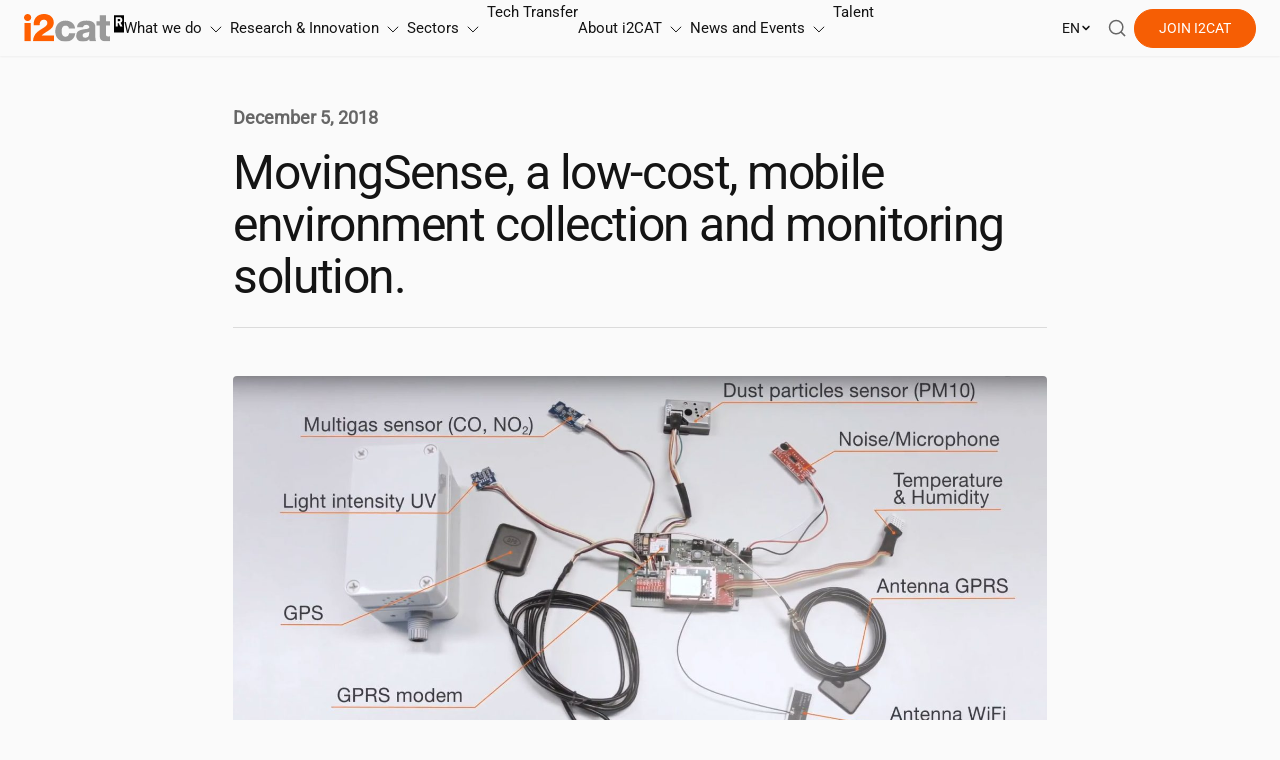

--- FILE ---
content_type: text/html; charset=UTF-8
request_url: https://i2cat.net/movingsense-a-low-cost-mobile-environment-collection-and-monitoring-solution/?lang=ca
body_size: 15546
content:
<!doctype html>
<html lang="en-US">

<head>
	<meta charset="UTF-8">
	<meta name="viewport" content="width=device-width, initial-scale=1">
	<link rel="shortcut icon" href="https://i2cat.net/wp-content/themes/whads/assets/img/favicon.png">
	<link rel="profile" href="https://gmpg.org/xfn/11">

	<meta name='robots' content='index, follow, max-image-preview:large, max-snippet:-1, max-video-preview:-1' />

<!-- Google Tag Manager for WordPress by gtm4wp.com -->
<script data-cfasync="false" data-pagespeed-no-defer>
	var gtm4wp_datalayer_name = "dataLayer";
	var dataLayer = dataLayer || [];
</script>
<!-- End Google Tag Manager for WordPress by gtm4wp.com -->
	<!-- This site is optimized with the Yoast SEO plugin v26.5 - https://yoast.com/wordpress/plugins/seo/ -->
	<title>MovingSense, a low-cost, mobile environment collection and monitoring solution. - i2CAT Research Centre</title>
<link data-rocket-prefetch href="https://www.googletagmanager.com" rel="dns-prefetch">
<link data-rocket-prefetch href="https://consent.cookiebot.com" rel="dns-prefetch"><link rel="preload" data-rocket-preload as="image" href="https://i2cat.net/wp-content/uploads/2025/07/MovingSense-a-low-cost.jpg" imagesrcset="https://i2cat.net/wp-content/uploads/2025/07/MovingSense-a-low-cost.jpg 1917w, https://i2cat.net/wp-content/uploads/2025/07/MovingSense-a-low-cost-768x347.jpg 768w, https://i2cat.net/wp-content/uploads/2025/07/MovingSense-a-low-cost-986x446.jpg 986w, https://i2cat.net/wp-content/uploads/2025/07/MovingSense-a-low-cost-1536x695.jpg 1536w" imagesizes="(max-width: 1917px) 100vw, 1917px" fetchpriority="high">
	<link rel="canonical" href="https://i2cat.net/movingsense-a-low-cost-mobile-environment-collection-and-monitoring-solution/" />
	<meta property="og:locale" content="en_US" />
	<meta property="og:type" content="article" />
	<meta property="og:title" content="MovingSense, a low-cost, mobile environment collection and monitoring solution. - i2CAT Research Centre" />
	<meta property="og:description" content="i2CAT has developed this solution that consists of an on-board unit containing a variety of..." />
	<meta property="og:url" content="https://i2cat.net/movingsense-a-low-cost-mobile-environment-collection-and-monitoring-solution/" />
	<meta property="og:site_name" content="i2CAT Research Centre" />
	<meta property="article:published_time" content="2018-12-04T23:00:00+00:00" />
	<meta property="og:image" content="https://i2cat.net/wp-content/uploads/2025/07/MovingSense-a-low-cost.jpg" />
	<meta property="og:image:width" content="1917" />
	<meta property="og:image:height" content="867" />
	<meta property="og:image:type" content="image/jpeg" />
	<meta name="author" content="Whads" />
	<meta name="twitter:card" content="summary_large_image" />
	<script type="application/ld+json" class="yoast-schema-graph">{"@context":"https://schema.org","@graph":[{"@type":"WebPage","@id":"https://i2cat.net/movingsense-a-low-cost-mobile-environment-collection-and-monitoring-solution/","url":"https://i2cat.net/movingsense-a-low-cost-mobile-environment-collection-and-monitoring-solution/","name":"MovingSense, a low-cost, mobile environment collection and monitoring solution. - i2CAT Research Centre","isPartOf":{"@id":"https://i2cat.net/#website"},"primaryImageOfPage":{"@id":"https://i2cat.net/movingsense-a-low-cost-mobile-environment-collection-and-monitoring-solution/#primaryimage"},"image":{"@id":"https://i2cat.net/movingsense-a-low-cost-mobile-environment-collection-and-monitoring-solution/#primaryimage"},"thumbnailUrl":"https://i2cat.net/wp-content/uploads/2025/07/MovingSense-a-low-cost.jpg","datePublished":"2018-12-04T23:00:00+00:00","author":{"@id":"https://i2cat.net/#/schema/person/7cac1f500e2432e4769aa43db55d9387"},"breadcrumb":{"@id":"https://i2cat.net/movingsense-a-low-cost-mobile-environment-collection-and-monitoring-solution/#breadcrumb"},"inLanguage":"en-US","potentialAction":[{"@type":"ReadAction","target":["https://i2cat.net/movingsense-a-low-cost-mobile-environment-collection-and-monitoring-solution/"]}]},{"@type":"ImageObject","inLanguage":"en-US","@id":"https://i2cat.net/movingsense-a-low-cost-mobile-environment-collection-and-monitoring-solution/#primaryimage","url":"https://i2cat.net/wp-content/uploads/2025/07/MovingSense-a-low-cost.jpg","contentUrl":"https://i2cat.net/wp-content/uploads/2025/07/MovingSense-a-low-cost.jpg","width":1917,"height":867},{"@type":"BreadcrumbList","@id":"https://i2cat.net/movingsense-a-low-cost-mobile-environment-collection-and-monitoring-solution/#breadcrumb","itemListElement":[{"@type":"ListItem","position":1,"name":"Home","item":"https://i2cat.net/"},{"@type":"ListItem","position":2,"name":"News","item":"https://i2cat.net/blog/"},{"@type":"ListItem","position":3,"name":"MovingSense, a low-cost, mobile environment collection and monitoring solution."}]},{"@type":"WebSite","@id":"https://i2cat.net/#website","url":"https://i2cat.net/","name":"i2CAT Research Centre","description":"","potentialAction":[{"@type":"SearchAction","target":{"@type":"EntryPoint","urlTemplate":"https://i2cat.net/?s={search_term_string}"},"query-input":{"@type":"PropertyValueSpecification","valueRequired":true,"valueName":"search_term_string"}}],"inLanguage":"en-US"},{"@type":"Person","@id":"https://i2cat.net/#/schema/person/7cac1f500e2432e4769aa43db55d9387","name":"Whads","image":{"@type":"ImageObject","inLanguage":"en-US","@id":"https://i2cat.net/#/schema/person/image/","url":"https://secure.gravatar.com/avatar/d9d2300fdbde5264b2e261561e01d17b67a9793782dfd06f76dc2f92cd348f35?s=96&d=mm&r=g","contentUrl":"https://secure.gravatar.com/avatar/d9d2300fdbde5264b2e261561e01d17b67a9793782dfd06f76dc2f92cd348f35?s=96&d=mm&r=g","caption":"Whads"},"sameAs":["https://i2cat.net"],"url":"https://i2cat.net/author/whads/"}]}</script>
	<!-- / Yoast SEO plugin. -->



<link rel="alternate" type="application/rss+xml" title="i2CAT Research Centre &raquo; Feed" href="https://i2cat.net/feed/" />
<link rel="alternate" type="application/rss+xml" title="i2CAT Research Centre &raquo; Comments Feed" href="https://i2cat.net/comments/feed/" />
<link rel="alternate" type="text/calendar" title="i2CAT Research Centre &raquo; iCal Feed" href="https://i2cat.net/events/?ical=1" />
<link rel="alternate" title="oEmbed (JSON)" type="application/json+oembed" href="https://i2cat.net/wp-json/oembed/1.0/embed?url=https%3A%2F%2Fi2cat.net%2Fmovingsense-a-low-cost-mobile-environment-collection-and-monitoring-solution%2F" />
<link rel="alternate" title="oEmbed (XML)" type="text/xml+oembed" href="https://i2cat.net/wp-json/oembed/1.0/embed?url=https%3A%2F%2Fi2cat.net%2Fmovingsense-a-low-cost-mobile-environment-collection-and-monitoring-solution%2F&#038;format=xml" />
<style id='wp-img-auto-sizes-contain-inline-css'>
img:is([sizes=auto i],[sizes^="auto," i]){contain-intrinsic-size:3000px 1500px}
/*# sourceURL=wp-img-auto-sizes-contain-inline-css */
</style>
<link rel='stylesheet' id='wp-block-library-css' href='https://i2cat.net/wp-includes/css/dist/block-library/style.min.css' media='all' />
<style id='global-styles-inline-css'>
:root{--wp--preset--aspect-ratio--square: 1;--wp--preset--aspect-ratio--4-3: 4/3;--wp--preset--aspect-ratio--3-4: 3/4;--wp--preset--aspect-ratio--3-2: 3/2;--wp--preset--aspect-ratio--2-3: 2/3;--wp--preset--aspect-ratio--16-9: 16/9;--wp--preset--aspect-ratio--9-16: 9/16;--wp--preset--color--black: #000000;--wp--preset--color--cyan-bluish-gray: #abb8c3;--wp--preset--color--white: #fff;--wp--preset--color--pale-pink: #f78da7;--wp--preset--color--vivid-red: #cf2e2e;--wp--preset--color--luminous-vivid-orange: #ff6900;--wp--preset--color--luminous-vivid-amber: #fcb900;--wp--preset--color--light-green-cyan: #7bdcb5;--wp--preset--color--vivid-green-cyan: #00d084;--wp--preset--color--pale-cyan-blue: #8ed1fc;--wp--preset--color--vivid-cyan-blue: #0693e3;--wp--preset--color--vivid-purple: #9b51e0;--wp--preset--color--primary: #F65E04;--wp--preset--color--primary-400: #FDBF9B;--wp--preset--color--primary-300: #FFF5F0;--wp--preset--color--secondary: #141414;--wp--preset--color--gray-500: #999999;--wp--preset--color--gray-200: #EBEBEB;--wp--preset--gradient--vivid-cyan-blue-to-vivid-purple: linear-gradient(135deg,rgb(6,147,227) 0%,rgb(155,81,224) 100%);--wp--preset--gradient--light-green-cyan-to-vivid-green-cyan: linear-gradient(135deg,rgb(122,220,180) 0%,rgb(0,208,130) 100%);--wp--preset--gradient--luminous-vivid-amber-to-luminous-vivid-orange: linear-gradient(135deg,rgb(252,185,0) 0%,rgb(255,105,0) 100%);--wp--preset--gradient--luminous-vivid-orange-to-vivid-red: linear-gradient(135deg,rgb(255,105,0) 0%,rgb(207,46,46) 100%);--wp--preset--gradient--very-light-gray-to-cyan-bluish-gray: linear-gradient(135deg,rgb(238,238,238) 0%,rgb(169,184,195) 100%);--wp--preset--gradient--cool-to-warm-spectrum: linear-gradient(135deg,rgb(74,234,220) 0%,rgb(151,120,209) 20%,rgb(207,42,186) 40%,rgb(238,44,130) 60%,rgb(251,105,98) 80%,rgb(254,248,76) 100%);--wp--preset--gradient--blush-light-purple: linear-gradient(135deg,rgb(255,206,236) 0%,rgb(152,150,240) 100%);--wp--preset--gradient--blush-bordeaux: linear-gradient(135deg,rgb(254,205,165) 0%,rgb(254,45,45) 50%,rgb(107,0,62) 100%);--wp--preset--gradient--luminous-dusk: linear-gradient(135deg,rgb(255,203,112) 0%,rgb(199,81,192) 50%,rgb(65,88,208) 100%);--wp--preset--gradient--pale-ocean: linear-gradient(135deg,rgb(255,245,203) 0%,rgb(182,227,212) 50%,rgb(51,167,181) 100%);--wp--preset--gradient--electric-grass: linear-gradient(135deg,rgb(202,248,128) 0%,rgb(113,206,126) 100%);--wp--preset--gradient--midnight: linear-gradient(135deg,rgb(2,3,129) 0%,rgb(40,116,252) 100%);--wp--preset--font-size--small: 13px;--wp--preset--font-size--medium: 20px;--wp--preset--font-size--large: 36px;--wp--preset--font-size--x-large: 42px;--wp--preset--spacing--20: 0.44rem;--wp--preset--spacing--30: 0.67rem;--wp--preset--spacing--40: 1rem;--wp--preset--spacing--50: 1.5rem;--wp--preset--spacing--60: 2.25rem;--wp--preset--spacing--70: 3.38rem;--wp--preset--spacing--80: 5.06rem;--wp--preset--shadow--natural: 6px 6px 9px rgba(0, 0, 0, 0.2);--wp--preset--shadow--deep: 12px 12px 50px rgba(0, 0, 0, 0.4);--wp--preset--shadow--sharp: 6px 6px 0px rgba(0, 0, 0, 0.2);--wp--preset--shadow--outlined: 6px 6px 0px -3px rgb(255, 255, 255), 6px 6px rgb(0, 0, 0);--wp--preset--shadow--crisp: 6px 6px 0px rgb(0, 0, 0);}:where(.is-layout-flex){gap: 0.5em;}:where(.is-layout-grid){gap: 0.5em;}body .is-layout-flex{display: flex;}.is-layout-flex{flex-wrap: wrap;align-items: center;}.is-layout-flex > :is(*, div){margin: 0;}body .is-layout-grid{display: grid;}.is-layout-grid > :is(*, div){margin: 0;}:where(.wp-block-columns.is-layout-flex){gap: 2em;}:where(.wp-block-columns.is-layout-grid){gap: 2em;}:where(.wp-block-post-template.is-layout-flex){gap: 1.25em;}:where(.wp-block-post-template.is-layout-grid){gap: 1.25em;}.has-black-color{color: var(--wp--preset--color--black) !important;}.has-cyan-bluish-gray-color{color: var(--wp--preset--color--cyan-bluish-gray) !important;}.has-white-color{color: var(--wp--preset--color--white) !important;}.has-pale-pink-color{color: var(--wp--preset--color--pale-pink) !important;}.has-vivid-red-color{color: var(--wp--preset--color--vivid-red) !important;}.has-luminous-vivid-orange-color{color: var(--wp--preset--color--luminous-vivid-orange) !important;}.has-luminous-vivid-amber-color{color: var(--wp--preset--color--luminous-vivid-amber) !important;}.has-light-green-cyan-color{color: var(--wp--preset--color--light-green-cyan) !important;}.has-vivid-green-cyan-color{color: var(--wp--preset--color--vivid-green-cyan) !important;}.has-pale-cyan-blue-color{color: var(--wp--preset--color--pale-cyan-blue) !important;}.has-vivid-cyan-blue-color{color: var(--wp--preset--color--vivid-cyan-blue) !important;}.has-vivid-purple-color{color: var(--wp--preset--color--vivid-purple) !important;}.has-black-background-color{background-color: var(--wp--preset--color--black) !important;}.has-cyan-bluish-gray-background-color{background-color: var(--wp--preset--color--cyan-bluish-gray) !important;}.has-white-background-color{background-color: var(--wp--preset--color--white) !important;}.has-pale-pink-background-color{background-color: var(--wp--preset--color--pale-pink) !important;}.has-vivid-red-background-color{background-color: var(--wp--preset--color--vivid-red) !important;}.has-luminous-vivid-orange-background-color{background-color: var(--wp--preset--color--luminous-vivid-orange) !important;}.has-luminous-vivid-amber-background-color{background-color: var(--wp--preset--color--luminous-vivid-amber) !important;}.has-light-green-cyan-background-color{background-color: var(--wp--preset--color--light-green-cyan) !important;}.has-vivid-green-cyan-background-color{background-color: var(--wp--preset--color--vivid-green-cyan) !important;}.has-pale-cyan-blue-background-color{background-color: var(--wp--preset--color--pale-cyan-blue) !important;}.has-vivid-cyan-blue-background-color{background-color: var(--wp--preset--color--vivid-cyan-blue) !important;}.has-vivid-purple-background-color{background-color: var(--wp--preset--color--vivid-purple) !important;}.has-black-border-color{border-color: var(--wp--preset--color--black) !important;}.has-cyan-bluish-gray-border-color{border-color: var(--wp--preset--color--cyan-bluish-gray) !important;}.has-white-border-color{border-color: var(--wp--preset--color--white) !important;}.has-pale-pink-border-color{border-color: var(--wp--preset--color--pale-pink) !important;}.has-vivid-red-border-color{border-color: var(--wp--preset--color--vivid-red) !important;}.has-luminous-vivid-orange-border-color{border-color: var(--wp--preset--color--luminous-vivid-orange) !important;}.has-luminous-vivid-amber-border-color{border-color: var(--wp--preset--color--luminous-vivid-amber) !important;}.has-light-green-cyan-border-color{border-color: var(--wp--preset--color--light-green-cyan) !important;}.has-vivid-green-cyan-border-color{border-color: var(--wp--preset--color--vivid-green-cyan) !important;}.has-pale-cyan-blue-border-color{border-color: var(--wp--preset--color--pale-cyan-blue) !important;}.has-vivid-cyan-blue-border-color{border-color: var(--wp--preset--color--vivid-cyan-blue) !important;}.has-vivid-purple-border-color{border-color: var(--wp--preset--color--vivid-purple) !important;}.has-vivid-cyan-blue-to-vivid-purple-gradient-background{background: var(--wp--preset--gradient--vivid-cyan-blue-to-vivid-purple) !important;}.has-light-green-cyan-to-vivid-green-cyan-gradient-background{background: var(--wp--preset--gradient--light-green-cyan-to-vivid-green-cyan) !important;}.has-luminous-vivid-amber-to-luminous-vivid-orange-gradient-background{background: var(--wp--preset--gradient--luminous-vivid-amber-to-luminous-vivid-orange) !important;}.has-luminous-vivid-orange-to-vivid-red-gradient-background{background: var(--wp--preset--gradient--luminous-vivid-orange-to-vivid-red) !important;}.has-very-light-gray-to-cyan-bluish-gray-gradient-background{background: var(--wp--preset--gradient--very-light-gray-to-cyan-bluish-gray) !important;}.has-cool-to-warm-spectrum-gradient-background{background: var(--wp--preset--gradient--cool-to-warm-spectrum) !important;}.has-blush-light-purple-gradient-background{background: var(--wp--preset--gradient--blush-light-purple) !important;}.has-blush-bordeaux-gradient-background{background: var(--wp--preset--gradient--blush-bordeaux) !important;}.has-luminous-dusk-gradient-background{background: var(--wp--preset--gradient--luminous-dusk) !important;}.has-pale-ocean-gradient-background{background: var(--wp--preset--gradient--pale-ocean) !important;}.has-electric-grass-gradient-background{background: var(--wp--preset--gradient--electric-grass) !important;}.has-midnight-gradient-background{background: var(--wp--preset--gradient--midnight) !important;}.has-small-font-size{font-size: var(--wp--preset--font-size--small) !important;}.has-medium-font-size{font-size: var(--wp--preset--font-size--medium) !important;}.has-large-font-size{font-size: var(--wp--preset--font-size--large) !important;}.has-x-large-font-size{font-size: var(--wp--preset--font-size--x-large) !important;}
/*# sourceURL=global-styles-inline-css */
</style>

<style id='classic-theme-styles-inline-css'>
/*! This file is auto-generated */
.wp-block-button__link{color:#fff;background-color:#32373c;border-radius:9999px;box-shadow:none;text-decoration:none;padding:calc(.667em + 2px) calc(1.333em + 2px);font-size:1.125em}.wp-block-file__button{background:#32373c;color:#fff;text-decoration:none}
/*# sourceURL=/wp-includes/css/classic-themes.min.css */
</style>
<link data-minify="1" rel='stylesheet' id='rtec_styles-css' href='https://i2cat.net/wp-content/cache/min/1/wp-content/plugins/registrations-for-the-events-calendar/css/rtec-styles.css?ver=1769000441' media='all' />
<link rel='stylesheet' id='wpml-legacy-horizontal-list-0-css' href='https://i2cat.net/wp-content/plugins/sitepress-multilingual-cms/templates/language-switchers/legacy-list-horizontal/style.min.css' media='all' />
<link data-minify="1" rel='stylesheet' id='app-style-css' href='https://i2cat.net/wp-content/cache/min/1/wp-content/themes/whads/assets/css/style.css?ver=1769000441' media='all' />
<link data-minify="1" rel='stylesheet' id='theme-functions-style-css' href='https://i2cat.net/wp-content/cache/min/1/wp-content/themes/whads/assets/css/theme-functions.css?ver=1769000441' media='all' />
<script id="wpml-cookie-js-extra">
var wpml_cookies = {"wp-wpml_current_language":{"value":"en","expires":1,"path":"/"}};
var wpml_cookies = {"wp-wpml_current_language":{"value":"en","expires":1,"path":"/"}};
//# sourceURL=wpml-cookie-js-extra
</script>
<script data-minify="1" src="https://i2cat.net/wp-content/cache/min/1/wp-content/plugins/sitepress-multilingual-cms/res/js/cookies/language-cookie.js?ver=1769000441" id="wpml-cookie-js" defer data-wp-strategy="defer"></script>
<script src="https://i2cat.net/wp-includes/js/jquery/jquery.min.js" id="jquery-core-js"></script>
<script src="https://i2cat.net/wp-includes/js/jquery/jquery-migrate.min.js" id="jquery-migrate-js"></script>
<link rel="https://api.w.org/" href="https://i2cat.net/wp-json/" /><link rel="alternate" title="JSON" type="application/json" href="https://i2cat.net/wp-json/wp/v2/posts/8178" /><link rel="EditURI" type="application/rsd+xml" title="RSD" href="https://i2cat.net/xmlrpc.php?rsd" />
<link rel='shortlink' href='https://i2cat.net/?p=8178' />
<meta name="generator" content="WPML ver:4.8.6 stt:8,1;" />
<meta name="tec-api-version" content="v1"><meta name="tec-api-origin" content="https://i2cat.net"><link rel="alternate" href="https://i2cat.net/wp-json/tribe/events/v1/" />
<!-- Google Tag Manager for WordPress by gtm4wp.com -->
<!-- GTM Container placement set to automatic -->
<script data-cfasync="false" data-pagespeed-no-defer>
	var dataLayer_content = {"pagePostType":"post","pagePostType2":"single-post","pagePostAuthor":"Whads"};
	dataLayer.push( dataLayer_content );
</script>
<script data-cfasync="false" data-pagespeed-no-defer>
(function(w,d,s,l,i){w[l]=w[l]||[];w[l].push({'gtm.start':
new Date().getTime(),event:'gtm.js'});var f=d.getElementsByTagName(s)[0],
j=d.createElement(s),dl=l!='dataLayer'?'&l='+l:'';j.async=true;j.src=
'//www.googletagmanager.com/gtm.js?id='+i+dl;f.parentNode.insertBefore(j,f);
})(window,document,'script','dataLayer','GTM-5LH3D4JR');
</script>
<!-- End Google Tag Manager for WordPress by gtm4wp.com --><meta name="generator" content="WP Rocket 3.20.1.2" data-wpr-features="wpr_minify_js wpr_preconnect_external_domains wpr_oci wpr_minify_css wpr_preload_links wpr_desktop" /></head>

<body class="wp-singular post-template-default single single-post postid-8178 single-format-standard wp-theme-whads tribe-no-js">
	<div  id="page" class="site">
		<a class="skip-link screen-reader-text" href="#primary">Skip to content</a>

		<header id="masthead"
			class="site-header top-0 z-[100] block sticky bg-gray-50 shadow-sm">

			<div  class="container max-[1440px]:max-w-none flex justify-between items-center gap-6 lg:gap-12 px-6">
				<div class="flex items-center justify-between lg:justify-normal gap-10 w-full">
					<div class="site-branding">
						<a href="https://i2cat.net" title="i2CAT Research Centre">
							<img src="https://i2cat.net/wp-content/uploads/2025/07/i2cat-logo-positiu.svg" alt="i2CAT Research Centre" class="site-logo" width="100" height="30"><img src="https://i2cat.net/wp-content/uploads/2025/05/logo-i2cat-negatiu.png" alt="i2CAT Research Centre" class="site-logo-overlay hidden" width="100" height="30">						</a>
					</div><!-- .site-branding -->

					<div id="header-center" class="main-navigation order-2 lg:order-1">


						<div class="main-menu-wrapper">

							<nav id="site-navigation" class="mb-8 lg:mb-0">
								<div class="menu-menu-principal-container"><ul id="primary-menu" class="menu"><li id="menu-item-3913" class="mega-menu-cols-1 menu-item menu-item-type-custom menu-item-object-custom menu-item-has-children menu-item-3913 menu-item-depth-0 menu-item-type-custom"><a href="#">What we do</a>

<div class="mega-menu-columns">

<div class="lg:container">
<ul class="mega-menu-columns__inner">
	<li id="menu-item-3828" class=" menu-item menu-item-type-post_type menu-item-object-page menu-item-3828 menu-item-depth-1 menu-item-type-post_type"><a href="https://i2cat.net/what-we-do/research-innovation/">Research &#038; Innovation</a>
</li>
	<li id="menu-item-3827" class=" menu-item menu-item-type-post_type menu-item-object-page menu-item-3827 menu-item-depth-1 menu-item-type-post_type"><a href="https://i2cat.net/what-we-do/public-sector/">Public Sector</a>
</li>
	<li id="menu-item-3826" class=" menu-item menu-item-type-post_type menu-item-object-page menu-item-3826 menu-item-depth-1 menu-item-type-post_type"><a href="https://i2cat.net/what-we-do/business-partnerships/">Business Partnerships</a>
</li>
</ul>
</div>
</li>
<li id="menu-item-3760" class="mega-menu-cols-2 menu-item menu-item-type-custom menu-item-object-custom menu-item-has-children menu-item-3760 menu-item-depth-0 menu-item-type-custom"><a href="#">Research & Innovation</a>

<div class="mega-menu-columns">

<div class="lg:container">
<ul class="mega-menu-columns__inner">
	<div><h4 class="menu-item menu-item-type-column-title menu-item-depth-1">
Area</h4>

	<ul class="mega-menu-submenu">
		<li id="menu-item-11513" class=" menu-item menu-item-type-post_type menu-item-object-research-innovation menu-item-11513 menu-item-depth-2 menu-item-type-post_type"><a href="https://i2cat.net/research-innovation/smart-networks-services-5g-6g/">Smart Networks &#038; Services 5G/6G</a>
</li>
		<li id="menu-item-11514" class=" menu-item menu-item-type-post_type menu-item-object-research-innovation menu-item-11514 menu-item-depth-2 menu-item-type-post_type"><a href="https://i2cat.net/research-innovation/artificial-intelligence/">Artificial Intelligence (AI)</a>
</li>
		<li id="menu-item-11594" class=" menu-item menu-item-type-post_type menu-item-object-research-innovation menu-item-11594 menu-item-depth-2 menu-item-type-post_type"><a href="https://i2cat.net/research-innovation/cybersecurity/">Cybersecurity</a>
</li>
		<li id="menu-item-11515" class=" menu-item menu-item-type-post_type menu-item-object-research-innovation menu-item-11515 menu-item-depth-2 menu-item-type-post_type"><a href="https://i2cat.net/research-innovation/space-communications/">Space Communications</a>
</li>
		<li id="menu-item-11516" class=" menu-item menu-item-type-post_type menu-item-object-research-innovation menu-item-11516 menu-item-depth-2 menu-item-type-post_type"><a href="https://i2cat.net/research-innovation/immersive-interactive-multimedia-technologies/">Immersive &#038; Interactive Multimedia Technologies</a>
</li>
		<li id="menu-item-11788" class=" menu-item menu-item-type-post_type menu-item-object-research-innovation menu-item-11788 menu-item-depth-2 menu-item-type-post_type"><a href="https://i2cat.net/research-innovation/social-impact/">Social Impact</a>
</li>
	</ul>
</div>
	<div><h4 class="menu-item menu-item-type-column-title menu-item-depth-1">
RESEARCH OUTPUTS</h4>

	<ul class="mega-menu-submenu">
		<li id="menu-item-11564" class=" menu-item menu-item-type-post_type menu-item-object-page menu-item-11564 menu-item-depth-2 menu-item-type-post_type"><a href="https://i2cat.net/research-projects/">Research Projects</a>
</li>
		<li id="menu-item-16406" class=" menu-item menu-item-type-post_type menu-item-object-page menu-item-16406 menu-item-depth-2 menu-item-type-post_type"><a href="https://i2cat.net/publications/">Publications</a>
</li>
	</ul>
</div>
</ul>
</div>
</li>
<li id="menu-item-3761" class="mega-menu-cols-2 menu-item menu-item-type-custom menu-item-object-custom menu-item-has-children menu-item-3761 menu-item-depth-0 menu-item-type-custom"><a href="#">Sectors</a>

<div class="mega-menu-columns">

<div class="lg:container">
<ul class="mega-menu-columns__inner">
	<div><h4 class="menu-item menu-item-type-column-title menu-item-depth-1">
Sectors</h4>

	<ul class="mega-menu-submenu">
		<li id="menu-item-3841" class=" menu-item menu-item-type-post_type menu-item-object-sector menu-item-3841 menu-item-depth-2 menu-item-type-post_type"><a href="https://i2cat.net/sector/digital-administration/">Digital Administration</a>
</li>
		<li id="menu-item-3842" class=" menu-item menu-item-type-post_type menu-item-object-sector menu-item-3842 menu-item-depth-2 menu-item-type-post_type"><a href="https://i2cat.net/sector/digital-health/">Digital Health</a>
</li>
		<li id="menu-item-3843" class=" menu-item menu-item-type-post_type menu-item-object-sector menu-item-3843 menu-item-depth-2 menu-item-type-post_type"><a href="https://i2cat.net/sector/industry-5-0/">Industry 5.0</a>
</li>
		<li id="menu-item-3844" class=" menu-item menu-item-type-post_type menu-item-object-sector menu-item-3844 menu-item-depth-2 menu-item-type-post_type"><a href="https://i2cat.net/sector/media/">Media</a>
</li>
		<li id="menu-item-3840" class=" menu-item menu-item-type-post_type menu-item-object-sector menu-item-3840 menu-item-depth-2 menu-item-type-post_type"><a href="https://i2cat.net/sector/autonomous-and-connected-mobility/">Mobility</a>
</li>
		<li id="menu-item-3846" class=" menu-item menu-item-type-post_type menu-item-object-sector menu-item-3846 menu-item-depth-2 menu-item-type-post_type"><a href="https://i2cat.net/sector/sustainability/">Sustainability</a>
</li>
		<li id="menu-item-3845" class=" menu-item menu-item-type-post_type menu-item-object-sector menu-item-3845 menu-item-depth-2 menu-item-type-post_type"><a href="https://i2cat.net/sector/space/">Space</a>
</li>
		<li id="menu-item-3847" class=" menu-item menu-item-type-post_type menu-item-object-sector menu-item-3847 menu-item-depth-2 menu-item-type-post_type"><a href="https://i2cat.net/sector/telecommunications-infraestructure/">Telecoms Infrastructure</a>
</li>
	</ul>
</div>
	<div><h4 class="menu-item menu-item-type-column-title menu-item-depth-1">
Impact</h4>

	<ul class="mega-menu-submenu">
		<li id="menu-item-3852" class=" menu-item menu-item-type-post_type menu-item-object-page menu-item-3852 menu-item-depth-2 menu-item-type-post_type"><a href="https://i2cat.net/succes-stories/">Success Stories</a>
</li>
		<li id="menu-item-3851" class=" menu-item menu-item-type-post_type menu-item-object-page menu-item-3851 menu-item-depth-2 menu-item-type-post_type"><a href="https://i2cat.net/research-projects/">Research Projects</a>
</li>
	</ul>
</div>
</ul>
</div>
</li>
<li id="menu-item-3863" class=" menu-item menu-item-type-post_type menu-item-object-page menu-item-3863 menu-item-depth-0 menu-item-type-post_type"><a href="https://i2cat.net/tech-transfer/">Tech Transfer</a>
</li>
<li id="menu-item-3763" class="mega-menu-cols-1 menu-item menu-item-type-custom menu-item-object-custom menu-item-has-children menu-item-3763 menu-item-depth-0 menu-item-type-custom"><a href="#">About i2CAT</a>

<div class="mega-menu-columns">

<div class="lg:container">
<ul class="mega-menu-columns__inner">
	<li id="menu-item-3853" class=" menu-item menu-item-type-post_type menu-item-object-page menu-item-3853 menu-item-depth-1 menu-item-type-post_type"><a href="https://i2cat.net/about-us/">About Us</a>
</li>
	<li id="menu-item-3856" class=" menu-item menu-item-type-post_type menu-item-object-page menu-item-3856 menu-item-depth-1 menu-item-type-post_type"><a href="https://i2cat.net/team/">Team</a>
</li>
	<li id="menu-item-3857" class=" menu-item menu-item-type-post_type menu-item-object-page menu-item-3857 menu-item-depth-1 menu-item-type-post_type"><a href="https://i2cat.net/transparency/">Transparency</a>
</li>
	<li id="menu-item-3855" class=" menu-item menu-item-type-post_type menu-item-object-page menu-item-3855 menu-item-depth-1 menu-item-type-post_type"><a href="https://i2cat.net/integrity-and-good-governance/">Integrity and Good Governance</a>
</li>
	<li id="menu-item-3854" class=" menu-item menu-item-type-post_type menu-item-object-page menu-item-3854 menu-item-depth-1 menu-item-type-post_type"><a href="https://i2cat.net/equality-and-diversity/">Equality and Diversity</a>
</li>
</ul>
</div>
</li>
<li id="menu-item-3914" class="mega-menu-cols-1 menu-item menu-item-type-custom menu-item-object-custom menu-item-has-children menu-item-3914 menu-item-depth-0 menu-item-type-custom"><a href="#">News and Events</a>

<div class="mega-menu-columns">

<div class="lg:container">
<ul class="mega-menu-columns__inner">
	<li id="menu-item-3858" class=" menu-item menu-item-type-post_type menu-item-object-page current_page_parent menu-item-3858 menu-item-depth-1 menu-item-type-post_type"><a href="https://i2cat.net/blog/">News</a>
</li>
	<li id="menu-item-17287" class=" menu-item menu-item-type-custom menu-item-object-custom menu-item-17287 menu-item-depth-1 menu-item-type-custom"><a href="https://i2cat.net/events/">Events</a>
</li>
	<li id="menu-item-3859" class=" menu-item menu-item-type-post_type menu-item-object-page menu-item-3859 menu-item-depth-1 menu-item-type-post_type"><a href="https://i2cat.net/press-room/">Press Room</a>
</li>
</ul>
</div>
</li>
<li id="menu-item-11565" class=" menu-item menu-item-type-post_type menu-item-object-page menu-item-11565 menu-item-depth-0 menu-item-type-post_type"><a href="https://i2cat.net/talent/">Talent</a>
</li>
</ul></div>							</nav>

							<div class="mobile-extras-wrapper flex flex-col gap-6 mt-6 lg:hidden">
								<div class="flex flex-wrap gap-4 items-center justify-between">
									<div data-mobile="header-buttons" data-breakpoint="960">
																					<div class="flex gap-4 flex-wrap">
																																							
<a href="https://i2cat.net/talent/" target=""
    class="button-primary-s   " >
    Join i2cat    </a>																																				</div>
																			</div>

																			<div class="mobile-languages flex items-center">
																							<a href="https://i2cat.net/movingsense-a-low-cost-mobile-environment-collection-and-monitoring-solution/"
													class="text-sm font-medium uppercase rounded-full text-sm px-4 py-1 bg-gray-200 text-black">
													EN												</a>
																							<a href="https://i2cat.net/ca/movingsense-a-low-cost-mobile-environment-collection-and-monitoring-solution/"
													class="text-sm font-medium uppercase rounded-full text-sm px-4 py-1 text-gray-700">
													CA												</a>
																					</div>
																	</div>

																	<div class="mobile-socials flex items-center gap-4">
																					<a href="https://x.com/i2cat" class="w-5 h-5 xxss-icon black-icon">
												<svg xmlns="http://www.w3.org/2000/svg" fill="currentColor" class="bi bi-twitter-x" viewBox="0 0 16 16" id="Twitter-X--Streamline-Bootstrap" height="16" width="16">
  <path d="M12.6 0.75h2.454l-5.36 6.142L16 15.25h-4.937l-3.867 -5.07 -4.425 5.07H0.316l5.733 -6.57L0 0.75h5.063l3.495 4.633L12.601 0.75Zm-0.86 13.028h1.36L4.323 2.145H2.865z" stroke-width="1"></path>
</svg>											</a>
																															<a href="https://es.linkedin.com/company/i2cat" class="w-5 h-5 xxss-icon black-icon">
												<svg width="20px" height="20px" viewBox="0 0 20 20" version="1.1" xmlns="http://www.w3.org/2000/svg" xmlns:xlink="http://www.w3.org/1999/xlink">
    <g stroke="none" stroke-width="1" fill="none" fill-rule="evenodd">
        <g transform="translate(1, 1)" fill="currentColor" fill-rule="nonzero">
            <path d="M8.99996911,0 C13.9708086,0 18,4.02974746 18,9.00003089 C18,13.9703143 13.9708086,18 8.99996911,18 C4.02912958,18 0,13.9702525 0,9.00003089 C0,4.02980925 4.02919137,0 8.99996911,0 Z M11.2306673,7.08924882 C10.4555595,7.08924882 9.76202048,7.39301845 9.27003169,8.06352361 L9.27003169,7.26834345 L7.66705704,7.26834345 L7.66705704,13 L9.27003169,13 L9.27003169,9.90046895 C9.27003169,9.24542248 9.82924294,8.60640028 10.5296916,8.60640028 C11.2301403,8.60640028 11.402881,9.24542248 11.402881,9.88444469 L11.402881,12.9994344 L13,12.9994344 L13,9.75687904 C12.9999414,7.50455984 12.0063021,7.08924882 11.2306673,7.08924882 Z M6.60566824,7.28713268 L5.0085492,7.28713268 L5.0085492,12.9999372 L6.60566824,12.9999372 L6.60566824,7.28713268 Z M5.79964281,5 C5.35824654,5 5,5.38445647 5,5.85814606 C5,6.33183564 5.35824654,6.71622927 5.79964281,6.71622927 C6.24103908,6.71622927 6.59928561,6.3317728 6.59928561,5.85808322 C6.59928561,5.38439363 6.24103908,5 5.79964281,5 Z" id="Shape"></path>
        </g>
    </g>
</svg>											</a>
																															<a href="https://www.youtube.com/@i2catResearch" class="w-5 h-5 xxss-icon black-icon">
												<svg width="20px" height="20px" viewBox="0 0 20 20" xmlns="http://www.w3.org/2000/svg">
    <g stroke="none" stroke-width="1" fill="none" fill-rule="evenodd">
        <path
            d="M16.422898,4.03541782 C16.422898,4.03541782 14.3745139,3.77640847 9.97531022,3.77640847 C5.71883761,3.77640847 3.5763282,4.03541782 3.5763282,4.03541782 C2.43681627,4.03584599 1.51328514,4.96446168 1.51328514,6.10981909 L1.51328514,13.8909564 C1.51308062,14.4411218 1.73032134,14.9688356 2.11721695,15.3580068 C2.50411255,15.7471779 3.02897057,15.9659275 3.5763282,15.9661331 C3.5763282,15.9661331 5.56839133,16.2235915 9.97531022,16.2235915 C14.3799146,16.2235915 16.422898,15.9661331 16.422898,15.9661331 C16.9705149,15.9665453 17.4958095,15.7480188 17.8829609,15.358736 C18.2701123,14.9694531 18.4873272,14.4413823 18.4867137,13.8909564 L18.4867137,6.10826813 C18.4867137,5.55824522 18.2692264,5.03077246 17.8821417,4.641993 C17.495057,4.25321355 16.9701137,4.03500628 16.422898,4.03541782 Z M7.73250329,13.0821338 L7.73250329,6.92096814 L13.2365228,9.99961226 L7.73250329,13.0821338 Z"
            fill="currentColor" fill-rule="nonzero"></path>
    </g>
</svg>
											</a>
																			</div>
															</div>

						</div>

					</div><!-- #site-navigation -->
				</div>
				<div id="header-right" class="order-1 lg:order-2 ml-auto lg:ml-0 flex items-center gap-4">

					<div class="header-actions flex items-center gap-2 lg:gap-4">
						<!-- Language Selector -->
													<div class="language-selector relative hidden lg:block">
								<button
									class="language-toggle flex items-center gap-2 p-2 border-none bg-transparent cursor-pointer"
									aria-label="Select language" aria-expanded="false">
									<span
										class="language-code uppercase text-sm font-medium">en</span>
									<svg width="12" height="12" viewBox="0 0 12 12" fill="none"
										xmlns="http://www.w3.org/2000/svg">
										<path d="M3 4.5L6 7.5L9 4.5" stroke="currentColor" stroke-width="1.5"
											stroke-linecap="round" stroke-linejoin="round" />
									</svg>
								</button>
								<div
									class="language-dropdown absolute right-0 top-full mt-2 bg-white shadow-lg rounded border border-gray-200 min-w-[120px] hidden z-50">
																														<span
												class="block px-4 py-2 text-sm font-medium bg-gray-50 cursor-default">
												EN											</span>
																																								<a href="https://i2cat.net/ca/movingsense-a-low-cost-mobile-environment-collection-and-monitoring-solution/"
												class="block px-4 py-2 text-sm text-black hover:bg-gray-50 transition-colors">
												CA											</a>
																											</div>
							</div>
						
						<!-- Search Button -->
						<button class="search-toggle p-2 border-none bg-transparent cursor-pointer"
							aria-label="Open search" aria-expanded="false">
							<svg width="18" height="18" viewBox="0 0 18 18" fill="none" xmlns="http://www.w3.org/2000/svg">
<path d="M13.1667 13.1667L16.5 16.5M1.5 8.16667C1.5 11.8486 4.48477 14.8333 8.16667 14.8333C10.0108 14.8333 11.6801 14.0846 12.887 12.8744C14.0897 11.6685 14.8333 10.0044 14.8333 8.16667C14.8333 4.48477 11.8486 1.5 8.16667 1.5C4.48477 1.5 1.5 4.48477 1.5 8.16667Z" stroke="#666666" stroke-width="1.5" stroke-linecap="square" stroke-linejoin="round"/>
</svg>
						</button>

						<button class="menu-toggle border-none p-2" aria-controls="primary-menu" aria-expanded="false"
							title="Primary Menu">
							<span class="icon-open min-w-[1.5rem]">
								<svg xmlns="http://www.w3.org/2000/svg" width="32" height="32" viewBox="0 0 24 24" stroke-width="1.5" stroke="#232323" fill="none" stroke-linecap="round" stroke-linejoin="round">
    <path stroke="none" d="M0 0h24v24H0z" fill="none"/>
    <path d="M4 6l16 0" />
    <path d="M4 12l16 0" />
    <path d="M4 18l16 0" />
</svg>							</span>
							<span class="icon-close min-w-[1.5rem] hidden">
								<svg xmlns="http://www.w3.org/2000/svg" width="32" height="32" viewBox="0 0 24 24" stroke-width="1.5" stroke="#2c3e50" fill="none" stroke-linecap="round" stroke-linejoin="round">
  <path stroke="none" d="M0 0h24v24H0z" fill="none"/>
  <path d="M18 6l-12 12" />
  <path d="M6 6l12 12" />
</svg>							</span>
						</button>
					</div>

					<div data-desktop="header-buttons" class="none lg:block"></div>

				</div><!-- #header-right -->

			</div>
		</header><!-- #masthead -->

		<div class="menu-overlay"></div>

		<!-- Search Modal -->
		<div id="search-modal" class="search-modal fixed inset-0 bg-gray-200/80 z-[200] hidden">
			<div class="container h-full flex flex-col">
				<div class="flex items-center justify-end py-6">
					<button class="search-close p-2 border-none bg-transparent cursor-pointer text-white"
						aria-label="Close search">
						<svg xmlns="http://www.w3.org/2000/svg" width="32" height="32" viewBox="0 0 24 24" stroke-width="1.5" stroke="#2c3e50" fill="none" stroke-linecap="round" stroke-linejoin="round">
  <path stroke="none" d="M0 0h24v24H0z" fill="none"/>
  <path d="M18 6l-12 12" />
  <path d="M6 6l12 12" />
</svg>					</button>
				</div>
				<div class="flex-1 flex items-center justify-center">
					<form role="search" method="get" class="search-form w-full max-w-2xl"
						action="https://i2cat.net/">
						<div class="relative">
							<input type="search" name="s" placeholder="Search..."
								class="w-full px-6 py-4 text-lg border-2 border-gray-300 rounded-lg focus:outline-none focus:border-primary"
								value="">
							<button type="submit" class="absolute right-4 top-1/2 -translate-y-1/2 p-2"
								aria-label="Submit search">
								<svg width="18" height="18" viewBox="0 0 18 18" fill="none" xmlns="http://www.w3.org/2000/svg">
<path d="M13.1667 13.1667L16.5 16.5M1.5 8.16667C1.5 11.8486 4.48477 14.8333 8.16667 14.8333C10.0108 14.8333 11.6801 14.0846 12.887 12.8744C14.0897 11.6685 14.8333 10.0044 14.8333 8.16667C14.8333 4.48477 11.8486 1.5 8.16667 1.5C4.48477 1.5 1.5 4.48477 1.5 8.16667Z" stroke="#666666" stroke-width="1.5" stroke-linecap="square" stroke-linejoin="round"/>
</svg>
							</button>
						</div>
					</form>
				</div>
			</div>
		</div>
<main id="primary" class="site-main container py-16 md:py-12">

	
		<div class="md:grid md:grid-cols-12 gap-6 mb-12">
			<div class="leading-normal col-span-8 col-start-3 pb-6 border-b border-gray-300">
				<div class="mb-4">
					<time pubdate="pubdate" datetime="2018-12-05"
						class="text-gray-700 text-lead font-semibold">
						December 5, 2018					</time>
				</div>
				<h1 class="text-h1 mb-0 font-medium">MovingSense, a low-cost, mobile environment collection and monitoring solution.</h1>			</div>
		</div>

					<div class="md:grid md:grid-cols-12 gap-6 mb-12">
				<div class="col-span-8 col-start-3">
					<img width="1917" height="867" src="https://i2cat.net/wp-content/uploads/2025/07/MovingSense-a-low-cost.jpg" class="max-w-full mx-auto mb-12 rounded wp-post-image" alt="" decoding="async" fetchpriority="high" srcset="https://i2cat.net/wp-content/uploads/2025/07/MovingSense-a-low-cost.jpg 1917w, https://i2cat.net/wp-content/uploads/2025/07/MovingSense-a-low-cost-768x347.jpg 768w, https://i2cat.net/wp-content/uploads/2025/07/MovingSense-a-low-cost-986x446.jpg 986w, https://i2cat.net/wp-content/uploads/2025/07/MovingSense-a-low-cost-1536x695.jpg 1536w" sizes="(max-width: 1917px) 100vw, 1917px" />				</div>
			</div>
		
		<div class="md:grid md:grid-cols-12 gap-6">
			<div class="leading-normal col-span-6 col-start-4">
				<p>i2CAT has developed this solution that consists of an on-board unit containing a variety of sensors that can be personalized to address different needs. MovingSense is currently installed in electric delivery bikes, granting a wider sample of values and facilitating maintenance. The system can connect to the server to send data through WiFi, Bluetooth, GPRS or LPWAN networks, and can integrate with existing platforms like Sentilo.</p>
			</div>
		</div>

	
	<div class="authorBox max-w-prose mx-auto">
			</div>

</main><!-- #main -->

<section class="bg-gray-100 py-8 md:py-12 lg:py-20">

	<div class="container">

		<h2 class="text-center mb-9">
			Latest posts		</h2>

		
			<div class="grid gap-baseGap lg:grid-cols-3">

				
					
<li class="border border-gray-300 hover:border-primary-400 hover:bg-primary-300 rounded p-2 md:p-3 swiper-slide h-[480px] md:h-[560px] card post-20139 post type-post status-publish format-standard has-post-thumbnail hentry category-press-releases">

    <div class="w-full h-full flex flex-col">
                    <a href="https://i2cat.net/i2cat-at-ise2026/" title="Syncing the digital future: The next era of immersive broadcasting at ISE 2026"
                class="block aspect-wide flex-grow-0 overflow-hidden relative">
                <img width="480" height="270" src="https://i2cat.net/wp-content/uploads/2026/01/MIA_i2cat_8-1-480x270.jpg" class="object-cover object-center w-full h-full aspect-wide rounded aspect wp-post-image" alt="" decoding="async" loading="lazy" />
                                    <span
                        class="px-3 py-1 mb-3 text-xs text-white bg-primary-500 rounded-full absolute top-2 left-2 uppercase">
                        Press release                    </span>
                
            </a>
                <div class="p-2 md:p-3 relative grow">

            <p class="text-base mb-6">
                                <time class="text-gray-700 tracking-tighter" pubdate="pubdate"
                    datetime="2026-01-27">
                    January 27, 2026                </time>
            </p>



                                <h3 class="text-lg md:text-h5 mt-0 line-clamp-3 font-normal">
                                        <a href="https://i2cat.net/i2cat-at-ise2026/" class="text-gray-900" title="Syncing the digital future: The next era of immersive broadcasting at ISE 2026">
                        Syncing the digital future: The next era of immersive broadcasting at ISE 2026                    </a>
                                    </h3>
            
            <div class="md:absolute md:bottom-3 flex items-center gap-1">
                <span class="primary-square-post"></span>
                <a href="https://i2cat.net/i2cat-at-ise2026/" title="Syncing the digital future: The next era of immersive broadcasting at ISE 2026"
                    class="leading-[24px] tracking-tighter bottom-3 text-gray-700 block">
                    Read more                </a>
            </div>


        </div>

    </div>

</li>
				
					
<li class="border border-gray-300 hover:border-primary-400 hover:bg-primary-300 rounded p-2 md:p-3 swiper-slide h-[480px] md:h-[560px] card post-19823 post type-post status-publish format-standard has-post-thumbnail hentry category-general">

    <div class="w-full h-full flex flex-col">
                    <a href="https://i2cat.net/the-director-of-digital-society-technologies-at-i2cat-marta-martorell-appointed-new-member-of-the-enoll-board/" title="Director of Digital Society Technologies at i2CAT, Marta Martorell, Appointed New ENoLL Board Member"
                class="block aspect-wide flex-grow-0 overflow-hidden relative">
                <img width="480" height="270" src="https://i2cat.net/wp-content/uploads/2025/12/i2CAT-Reconeixement-Marta-Martorell-480x270.png" class="object-cover object-center w-full h-full aspect-wide rounded aspect wp-post-image" alt="" decoding="async" loading="lazy" />
                
            </a>
                <div class="p-2 md:p-3 relative grow">

            <p class="text-base mb-6">
                                <time class="text-gray-700 tracking-tighter" pubdate="pubdate"
                    datetime="2025-12-22">
                    December 22, 2025                </time>
            </p>



                                <h3 class="text-lg md:text-h5 mt-0 line-clamp-3 font-normal">
                                        <a href="https://i2cat.net/the-director-of-digital-society-technologies-at-i2cat-marta-martorell-appointed-new-member-of-the-enoll-board/" class="text-gray-900" title="Director of Digital Society Technologies at i2CAT, Marta Martorell, Appointed New ENoLL Board Member">
                        Director of Digital Society Technologies at i2CAT, Marta Martorell, Appointed New ENoLL Board Member                    </a>
                                    </h3>
            
            <div class="md:absolute md:bottom-3 flex items-center gap-1">
                <span class="primary-square-post"></span>
                <a href="https://i2cat.net/the-director-of-digital-society-technologies-at-i2cat-marta-martorell-appointed-new-member-of-the-enoll-board/" title="Director of Digital Society Technologies at i2CAT, Marta Martorell, Appointed New ENoLL Board Member"
                    class="leading-[24px] tracking-tighter bottom-3 text-gray-700 block">
                    Read more                </a>
            </div>


        </div>

    </div>

</li>
				
					
<li class="border border-gray-300 hover:border-primary-400 hover:bg-primary-300 rounded p-2 md:p-3 swiper-slide h-[480px] md:h-[560px] card post-19518 post type-post status-publish format-standard has-post-thumbnail hentry category-general area-immersive-and-interactive-multimedia-technologies area-smart-networks-and-services-5g-6g">

    <div class="w-full h-full flex flex-col">
                    <a href="https://i2cat.net/european-research-project-unlocks-the-future-of-immersive-collaboration/" title="European Research Project Unlocks the Future of Immersive Collaboration"
                class="block aspect-wide flex-grow-0 overflow-hidden relative">
                <img width="480" height="270" src="https://i2cat.net/wp-content/uploads/2025/12/©6GXR-480x270.jpg" class="object-cover object-center w-full h-full aspect-wide rounded aspect wp-post-image" alt="6GXR Demo" decoding="async" loading="lazy" />
                
            </a>
                <div class="p-2 md:p-3 relative grow">

            <p class="text-base mb-6">
                                <time class="text-gray-700 tracking-tighter" pubdate="pubdate"
                    datetime="2025-12-16">
                    December 16, 2025                </time>
            </p>



                                <h3 class="text-lg md:text-h5 mt-0 line-clamp-3 font-normal">
                                        <a href="https://i2cat.net/european-research-project-unlocks-the-future-of-immersive-collaboration/" class="text-gray-900" title="European Research Project Unlocks the Future of Immersive Collaboration">
                        European Research Project Unlocks the Future of Immersive Collaboration                    </a>
                                    </h3>
            
            <div class="md:absolute md:bottom-3 flex items-center gap-1">
                <span class="primary-square-post"></span>
                <a href="https://i2cat.net/european-research-project-unlocks-the-future-of-immersive-collaboration/" title="European Research Project Unlocks the Future of Immersive Collaboration"
                    class="leading-[24px] tracking-tighter bottom-3 text-gray-700 block">
                    Read more                </a>
            </div>


        </div>

    </div>

</li>
				
			</div>

		
	</div>

</section>


<footer id="colophon" class="site-footer bg-gray-900 text-white py-6 md:py-12 clear-both">
	<div class="container">
		<div class="flex flex-col sm:flex-row justify-between items-center mb-10">
							<a href="https://i2cat.net/" class="flex items-center mb-6">
					<img src="https://i2cat.net/wp-content/uploads/2025/05/logo-i2cat-negatiu.png" alt=""
						class="h-10 mr-3">
				</a>
			
			<div class="flex items-center gap-4 justify-between flex-col sm:flex-row">
				<div class="flex flex-wrap gap-2">
					<a href="https://x.com/i2cat" class="w-5 h-5 xxss-icon" target="_blank">
						<svg xmlns="http://www.w3.org/2000/svg" fill="currentColor" class="bi bi-twitter-x" viewBox="0 0 16 16" id="Twitter-X--Streamline-Bootstrap" height="16" width="16">
  <path d="M12.6 0.75h2.454l-5.36 6.142L16 15.25h-4.937l-3.867 -5.07 -4.425 5.07H0.316l5.733 -6.57L0 0.75h5.063l3.495 4.633L12.601 0.75Zm-0.86 13.028h1.36L4.323 2.145H2.865z" stroke-width="1"></path>
</svg>					</a>
					<a href="https://es.linkedin.com/company/i2cat" class="w-5 h-5 xxss-icon" target="_blank">
						<svg width="20px" height="20px" viewBox="0 0 20 20" version="1.1" xmlns="http://www.w3.org/2000/svg" xmlns:xlink="http://www.w3.org/1999/xlink">
    <g stroke="none" stroke-width="1" fill="none" fill-rule="evenodd">
        <g transform="translate(1, 1)" fill="currentColor" fill-rule="nonzero">
            <path d="M8.99996911,0 C13.9708086,0 18,4.02974746 18,9.00003089 C18,13.9703143 13.9708086,18 8.99996911,18 C4.02912958,18 0,13.9702525 0,9.00003089 C0,4.02980925 4.02919137,0 8.99996911,0 Z M11.2306673,7.08924882 C10.4555595,7.08924882 9.76202048,7.39301845 9.27003169,8.06352361 L9.27003169,7.26834345 L7.66705704,7.26834345 L7.66705704,13 L9.27003169,13 L9.27003169,9.90046895 C9.27003169,9.24542248 9.82924294,8.60640028 10.5296916,8.60640028 C11.2301403,8.60640028 11.402881,9.24542248 11.402881,9.88444469 L11.402881,12.9994344 L13,12.9994344 L13,9.75687904 C12.9999414,7.50455984 12.0063021,7.08924882 11.2306673,7.08924882 Z M6.60566824,7.28713268 L5.0085492,7.28713268 L5.0085492,12.9999372 L6.60566824,12.9999372 L6.60566824,7.28713268 Z M5.79964281,5 C5.35824654,5 5,5.38445647 5,5.85814606 C5,6.33183564 5.35824654,6.71622927 5.79964281,6.71622927 C6.24103908,6.71622927 6.59928561,6.3317728 6.59928561,5.85808322 C6.59928561,5.38439363 6.24103908,5 5.79964281,5 Z" id="Shape"></path>
        </g>
    </g>
</svg>					</a>
					<a href="https://www.youtube.com/@i2catResearch" class="w-5 h-5 xxss-icon" target="_blank">
						<svg width="20px" height="20px" viewBox="0 0 20 20" xmlns="http://www.w3.org/2000/svg">
    <g stroke="none" stroke-width="1" fill="none" fill-rule="evenodd">
        <path
            d="M16.422898,4.03541782 C16.422898,4.03541782 14.3745139,3.77640847 9.97531022,3.77640847 C5.71883761,3.77640847 3.5763282,4.03541782 3.5763282,4.03541782 C2.43681627,4.03584599 1.51328514,4.96446168 1.51328514,6.10981909 L1.51328514,13.8909564 C1.51308062,14.4411218 1.73032134,14.9688356 2.11721695,15.3580068 C2.50411255,15.7471779 3.02897057,15.9659275 3.5763282,15.9661331 C3.5763282,15.9661331 5.56839133,16.2235915 9.97531022,16.2235915 C14.3799146,16.2235915 16.422898,15.9661331 16.422898,15.9661331 C16.9705149,15.9665453 17.4958095,15.7480188 17.8829609,15.358736 C18.2701123,14.9694531 18.4873272,14.4413823 18.4867137,13.8909564 L18.4867137,6.10826813 C18.4867137,5.55824522 18.2692264,5.03077246 17.8821417,4.641993 C17.495057,4.25321355 16.9701137,4.03500628 16.422898,4.03541782 Z M7.73250329,13.0821338 L7.73250329,6.92096814 L13.2365228,9.99961226 L7.73250329,13.0821338 Z"
            fill="currentColor" fill-rule="nonzero"></path>
    </g>
</svg>
					</a>
											<a href="https://www.instagram.com/i2catresearch/" class="w-5 h-5 xxss-icon" target="_blank">
															<img src="https://i2cat.net/wp-content/uploads/2025/12/instagram.svg" alt="Instagram"
									class="w-5 h-5">
													</a>
											<a href="https://www.flickr.com/photos/i2cat/albums" class="w-5 h-5 xxss-icon" target="_blank">
															<img src="https://i2cat.net/wp-content/uploads/2025/12/flickr.svg" alt="Flickr"
									class="w-5 h-5">
													</a>
											<a href="https://github.com/Fundacio-i2CAT" class="w-5 h-5 xxss-icon" target="_blank">
															<img src="https://i2cat.net/wp-content/uploads/2026/01/GitHub-Icon.svg" alt="GitHub"
									class="w-5 h-5">
													</a>
									</div>
									<a href="https://i2cat.net/contact/" class="button-third">
						Contact us					</a>
							</div>
		</div>

		<div class="grid gap-baseGap sm:grid-cols-2 lg:grid-cols-12">

			<div class="lg:col-span-2">
				<div id="nav_menu-7" class="widget widget_nav_menu"><p class="widgettitle">WHAT WE DO</p><div class="menu-footer-what-we-do-container"><ul id="menu-footer-what-we-do" class="menu"><li id="menu-item-3866" class="menu-item menu-item-type-post_type menu-item-object-page menu-item-3866"><a href="https://i2cat.net/what-we-do/research-innovation/">Research &#038; Innovation</a></li>
<li id="menu-item-3865" class="menu-item menu-item-type-post_type menu-item-object-page menu-item-3865"><a href="https://i2cat.net/what-we-do/public-sector/">Public Sector</a></li>
<li id="menu-item-3864" class="menu-item menu-item-type-post_type menu-item-object-page menu-item-3864"><a href="https://i2cat.net/what-we-do/business-partnerships/">Business Partnerships</a></li>
<li id="menu-item-3867" class="menu-item menu-item-type-post_type menu-item-object-page menu-item-3867"><a href="https://i2cat.net/tech-transfer/">Tech Transfer</a></li>
</ul></div></div>			</div>

			<div class="lg:col-span-3">
				<div id="nav_menu-2" class="widget widget_nav_menu"><p class="widgettitle">RESEARCH &#038; INNOVATION</p><div class="menu-footer-ri-container"><ul id="menu-footer-ri" class="menu"><li id="menu-item-17568" class="menu-item menu-item-type-post_type menu-item-object-research-innovation menu-item-17568"><a href="https://i2cat.net/research-innovation/smart-networks-services-5g-6g/">Smart Networks &#038; Services 5G/6G</a></li>
<li id="menu-item-17569" class="menu-item menu-item-type-post_type menu-item-object-research-innovation menu-item-17569"><a href="https://i2cat.net/research-innovation/artificial-intelligence/">Artificial Intelligence (AI)</a></li>
<li id="menu-item-17571" class="menu-item menu-item-type-post_type menu-item-object-research-innovation menu-item-17571"><a href="https://i2cat.net/research-innovation/cybersecurity/">Cybersecurity</a></li>
<li id="menu-item-17570" class="menu-item menu-item-type-post_type menu-item-object-research-innovation menu-item-17570"><a href="https://i2cat.net/research-innovation/space-communications/">Space Communications</a></li>
<li id="menu-item-17573" class="menu-item menu-item-type-post_type menu-item-object-research-innovation menu-item-17573"><a href="https://i2cat.net/research-innovation/immersive-interactive-multimedia-technologies/">Immersive &#038; Interactive Multimedia Technologies</a></li>
<li id="menu-item-17572" class="menu-item menu-item-type-post_type menu-item-object-research-innovation menu-item-17572"><a href="https://i2cat.net/research-innovation/social-impact-0/">Social Impact</a></li>
</ul></div></div>			</div>

			<div class="lg:col-span-3">
				<div id="nav_menu-3" class="widget widget_nav_menu"><p class="widgettitle">Sectors</p><div class="menu-footer-sectors-container"><ul id="menu-footer-sectors" class="menu"><li id="menu-item-17560" class="menu-item menu-item-type-post_type menu-item-object-sector menu-item-17560"><a href="https://i2cat.net/sector/digital-administration/">Digital administration</a></li>
<li id="menu-item-17567" class="menu-item menu-item-type-post_type menu-item-object-sector menu-item-17567"><a href="https://i2cat.net/sector/telecommunications-infraestructure/">Telecoms infrastructure</a></li>
<li id="menu-item-17566" class="menu-item menu-item-type-post_type menu-item-object-sector menu-item-17566"><a href="https://i2cat.net/sector/sustainability/">Sustainability</a></li>
<li id="menu-item-17565" class="menu-item menu-item-type-post_type menu-item-object-sector menu-item-17565"><a href="https://i2cat.net/sector/space/">Space</a></li>
<li id="menu-item-17561" class="menu-item menu-item-type-post_type menu-item-object-sector menu-item-17561"><a href="https://i2cat.net/sector/digital-health/">Digital health</a></li>
<li id="menu-item-17563" class="menu-item menu-item-type-post_type menu-item-object-sector menu-item-17563"><a href="https://i2cat.net/sector/media/">Media</a></li>
<li id="menu-item-17564" class="menu-item menu-item-type-post_type menu-item-object-sector menu-item-17564"><a href="https://i2cat.net/sector/autonomous-and-connected-mobility/">Mobility</a></li>
<li id="menu-item-17562" class="menu-item menu-item-type-post_type menu-item-object-sector menu-item-17562"><a href="https://i2cat.net/sector/industry-5-0/">Industry 5.0</a></li>
</ul></div></div>			</div>

			<div class="lg:col-span-2">
				<div id="nav_menu-4" class="widget widget_nav_menu"><p class="widgettitle">ABOUT I2CAT</p><div class="menu-footer-about-i2cat-container"><ul id="menu-footer-about-i2cat" class="menu"><li id="menu-item-3882" class="menu-item menu-item-type-post_type menu-item-object-page menu-item-3882"><a href="https://i2cat.net/about-us/">About us</a></li>
<li id="menu-item-3886" class="menu-item menu-item-type-post_type menu-item-object-page menu-item-3886"><a href="https://i2cat.net/team/">Team</a></li>
<li id="menu-item-3887" class="menu-item menu-item-type-post_type menu-item-object-page menu-item-3887"><a href="https://i2cat.net/transparency/">Transparency</a></li>
<li id="menu-item-3884" class="menu-item menu-item-type-post_type menu-item-object-page menu-item-3884"><a href="https://i2cat.net/integrity-and-good-governance/">Integrity and Good Governance</a></li>
<li id="menu-item-3883" class="menu-item menu-item-type-post_type menu-item-object-page menu-item-3883"><a href="https://i2cat.net/equality-and-diversity/">Equality and diversity</a></li>
<li id="menu-item-3885" class="menu-item menu-item-type-post_type menu-item-object-page menu-item-3885"><a href="https://i2cat.net/talent/">Talent</a></li>
</ul></div></div>			</div>

			<div class="lg:col-span-2 lg:pl-20">
				<div id="nav_menu-5" class="widget widget_nav_menu"><p class="widgettitle">NEWS &#038; EVENTS</p><div class="menu-footer-news-container"><ul id="menu-footer-news" class="menu"><li id="menu-item-3888" class="menu-item menu-item-type-post_type menu-item-object-page current_page_parent menu-item-3888"><a href="https://i2cat.net/blog/">News</a></li>
<li id="menu-item-3890" class="menu-item menu-item-type-custom menu-item-object-custom menu-item-3890"><a href="#">Events</a></li>
<li id="menu-item-3889" class="menu-item menu-item-type-post_type menu-item-object-page menu-item-3889"><a href="https://i2cat.net/press-room/">Press room</a></li>
</ul></div></div>			</div>

			<div class="footer-logos flex flex-col lg:flex-row items-center gap-4 lg:col-span-12 justify-end">
				<img src="https://i2cat.net/wp-content/themes/whads/assets/img/logo-cerca.png"
					alt="Cerca - Centres de Recerca de Catalunya" class="h-12 w-auto max-w-none">
				<img src="https://i2cat.net/wp-content/themes/whads/assets/img/logo-tecnio.png" alt="Tecnio Catalonia"
					class="h-16 w-auto max-w-none">
				<img src="https://i2cat.net/wp-content/themes/whads/assets/img/logo-hrs4r.png"
					alt="HR Excellence in Research" class="h-16 w-auto max-w-none">
			</div>

			<div
				class="footer-bottom flex gap-4 flex-col sm:flex-row justify-between items-center mt-6 sm:mt-0 sm:col-span-2 lg:col-span-12 border-t border-gray-700 pt-6 text-center sm:text-left">
				<span>© 2026 i2CAT</span>
				<div id="nav_menu-6" class="widget widget_nav_menu"><div class="menu-footer-legal-pages-container"><ul id="menu-footer-legal-pages" class="menu"><li id="menu-item-3892" class="menu-item menu-item-type-post_type menu-item-object-page menu-item-3892"><a href="https://i2cat.net/legal-notice/">Terms and conditions</a></li>
<li id="menu-item-3891" class="menu-item menu-item-type-post_type menu-item-object-page menu-item-privacy-policy menu-item-3891"><a rel="privacy-policy" href="https://i2cat.net/privacy-policy/">Privacy policy</a></li>
<li id="menu-item-3893" class="menu-item menu-item-type-post_type menu-item-object-page menu-item-3893"><a href="https://i2cat.net/politica-de-cookies/">Cookies policy</a></li>
</ul></div></div>
<div class="wpml-ls-statics-shortcode_actions wpml-ls wpml-ls-legacy-list-horizontal">
	<ul role="menu"><li class="wpml-ls-slot-shortcode_actions wpml-ls-item wpml-ls-item-en wpml-ls-current-language wpml-ls-first-item wpml-ls-item-legacy-list-horizontal" role="none">
				<a href="https://i2cat.net/movingsense-a-low-cost-mobile-environment-collection-and-monitoring-solution/" class="wpml-ls-link" role="menuitem" >
                    <span class="wpml-ls-native" role="menuitem">English</span></a>
			</li><li class="wpml-ls-slot-shortcode_actions wpml-ls-item wpml-ls-item-ca wpml-ls-last-item wpml-ls-item-legacy-list-horizontal" role="none">
				<a href="https://i2cat.net/ca/movingsense-a-low-cost-mobile-environment-collection-and-monitoring-solution/" class="wpml-ls-link" role="menuitem"  aria-label="Switch to Català" title="Switch to Català" >
                    <span class="wpml-ls-native" lang="ca">Català</span></a>
			</li></ul>
</div>
			</div>

		</div>
	</div>
</footer><!-- #colophon -->

</div><!-- #page -->

<script type="speculationrules">
{"prefetch":[{"source":"document","where":{"and":[{"href_matches":"/*"},{"not":{"href_matches":["/wp-*.php","/wp-admin/*","/wp-content/uploads/*","/wp-content/*","/wp-content/plugins/*","/wp-content/themes/whads/*","/*\\?(.+)"]}},{"not":{"selector_matches":"a[rel~=\"nofollow\"]"}},{"not":{"selector_matches":".no-prefetch, .no-prefetch a"}}]},"eagerness":"conservative"}]}
</script>
		<script>
		( function ( body ) {
			'use strict';
			body.className = body.className.replace( /\btribe-no-js\b/, 'tribe-js' );
		} )( document.body );
		</script>
		<script> /* <![CDATA[ */var tribe_l10n_datatables = {"aria":{"sort_ascending":": activate to sort column ascending","sort_descending":": activate to sort column descending"},"length_menu":"Show _MENU_ entries","empty_table":"No data available in table","info":"Showing _START_ to _END_ of _TOTAL_ entries","info_empty":"Showing 0 to 0 of 0 entries","info_filtered":"(filtered from _MAX_ total entries)","zero_records":"No matching records found","search":"Search:","all_selected_text":"All items on this page were selected. ","select_all_link":"Select all pages","clear_selection":"Clear Selection.","pagination":{"all":"All","next":"Next","previous":"Previous"},"select":{"rows":{"0":"","_":": Selected %d rows","1":": Selected 1 row"}},"datepicker":{"dayNames":["Sunday","Monday","Tuesday","Wednesday","Thursday","Friday","Saturday"],"dayNamesShort":["Sun","Mon","Tue","Wed","Thu","Fri","Sat"],"dayNamesMin":["S","M","T","W","T","F","S"],"monthNames":["January","February","March","April","May","June","July","August","September","October","November","December"],"monthNamesShort":["January","February","March","April","May","June","July","August","September","October","November","December"],"monthNamesMin":["Jan","Feb","Mar","Apr","May","Jun","Jul","Aug","Sep","Oct","Nov","Dec"],"nextText":"Next","prevText":"Prev","currentText":"Today","closeText":"Done","today":"Today","clear":"Clear"}};/* ]]> */ </script><script data-minify="1" src="https://i2cat.net/wp-content/cache/min/1/wp-content/plugins/the-events-calendar/common/build/js/user-agent.js?ver=1769000441" id="tec-user-agent-js"></script>
<script id="rtec_scripts-js-extra">
var rtec = {"ajaxUrl":"https://i2cat.net/wp-admin/admin-ajax.php","checkForDuplicates":"","translations":{"honeypotClear":"I am not a robot"}};
//# sourceURL=rtec_scripts-js-extra
</script>
<script data-minify="1" src="https://i2cat.net/wp-content/cache/min/1/wp-content/plugins/registrations-for-the-events-calendar/js/rtec-scripts.js?ver=1769000441" id="rtec_scripts-js"></script>
<script id="rocket-browser-checker-js-after">
"use strict";var _createClass=function(){function defineProperties(target,props){for(var i=0;i<props.length;i++){var descriptor=props[i];descriptor.enumerable=descriptor.enumerable||!1,descriptor.configurable=!0,"value"in descriptor&&(descriptor.writable=!0),Object.defineProperty(target,descriptor.key,descriptor)}}return function(Constructor,protoProps,staticProps){return protoProps&&defineProperties(Constructor.prototype,protoProps),staticProps&&defineProperties(Constructor,staticProps),Constructor}}();function _classCallCheck(instance,Constructor){if(!(instance instanceof Constructor))throw new TypeError("Cannot call a class as a function")}var RocketBrowserCompatibilityChecker=function(){function RocketBrowserCompatibilityChecker(options){_classCallCheck(this,RocketBrowserCompatibilityChecker),this.passiveSupported=!1,this._checkPassiveOption(this),this.options=!!this.passiveSupported&&options}return _createClass(RocketBrowserCompatibilityChecker,[{key:"_checkPassiveOption",value:function(self){try{var options={get passive(){return!(self.passiveSupported=!0)}};window.addEventListener("test",null,options),window.removeEventListener("test",null,options)}catch(err){self.passiveSupported=!1}}},{key:"initRequestIdleCallback",value:function(){!1 in window&&(window.requestIdleCallback=function(cb){var start=Date.now();return setTimeout(function(){cb({didTimeout:!1,timeRemaining:function(){return Math.max(0,50-(Date.now()-start))}})},1)}),!1 in window&&(window.cancelIdleCallback=function(id){return clearTimeout(id)})}},{key:"isDataSaverModeOn",value:function(){return"connection"in navigator&&!0===navigator.connection.saveData}},{key:"supportsLinkPrefetch",value:function(){var elem=document.createElement("link");return elem.relList&&elem.relList.supports&&elem.relList.supports("prefetch")&&window.IntersectionObserver&&"isIntersecting"in IntersectionObserverEntry.prototype}},{key:"isSlowConnection",value:function(){return"connection"in navigator&&"effectiveType"in navigator.connection&&("2g"===navigator.connection.effectiveType||"slow-2g"===navigator.connection.effectiveType)}}]),RocketBrowserCompatibilityChecker}();
//# sourceURL=rocket-browser-checker-js-after
</script>
<script id="rocket-preload-links-js-extra">
var RocketPreloadLinksConfig = {"excludeUris":"/team/|/ca/equip/|/(?:.+/)?feed(?:/(?:.+/?)?)?$|/(?:.+/)?embed/|/(index.php/)?(.*)wp-json(/.*|$)|/refer/|/go/|/recommend/|/recommends/","usesTrailingSlash":"1","imageExt":"jpg|jpeg|gif|png|tiff|bmp|webp|avif|pdf|doc|docx|xls|xlsx|php","fileExt":"jpg|jpeg|gif|png|tiff|bmp|webp|avif|pdf|doc|docx|xls|xlsx|php|html|htm","siteUrl":"https://i2cat.net","onHoverDelay":"100","rateThrottle":"3"};
//# sourceURL=rocket-preload-links-js-extra
</script>
<script id="rocket-preload-links-js-after">
(function() {
"use strict";var r="function"==typeof Symbol&&"symbol"==typeof Symbol.iterator?function(e){return typeof e}:function(e){return e&&"function"==typeof Symbol&&e.constructor===Symbol&&e!==Symbol.prototype?"symbol":typeof e},e=function(){function i(e,t){for(var n=0;n<t.length;n++){var i=t[n];i.enumerable=i.enumerable||!1,i.configurable=!0,"value"in i&&(i.writable=!0),Object.defineProperty(e,i.key,i)}}return function(e,t,n){return t&&i(e.prototype,t),n&&i(e,n),e}}();function i(e,t){if(!(e instanceof t))throw new TypeError("Cannot call a class as a function")}var t=function(){function n(e,t){i(this,n),this.browser=e,this.config=t,this.options=this.browser.options,this.prefetched=new Set,this.eventTime=null,this.threshold=1111,this.numOnHover=0}return e(n,[{key:"init",value:function(){!this.browser.supportsLinkPrefetch()||this.browser.isDataSaverModeOn()||this.browser.isSlowConnection()||(this.regex={excludeUris:RegExp(this.config.excludeUris,"i"),images:RegExp(".("+this.config.imageExt+")$","i"),fileExt:RegExp(".("+this.config.fileExt+")$","i")},this._initListeners(this))}},{key:"_initListeners",value:function(e){-1<this.config.onHoverDelay&&document.addEventListener("mouseover",e.listener.bind(e),e.listenerOptions),document.addEventListener("mousedown",e.listener.bind(e),e.listenerOptions),document.addEventListener("touchstart",e.listener.bind(e),e.listenerOptions)}},{key:"listener",value:function(e){var t=e.target.closest("a"),n=this._prepareUrl(t);if(null!==n)switch(e.type){case"mousedown":case"touchstart":this._addPrefetchLink(n);break;case"mouseover":this._earlyPrefetch(t,n,"mouseout")}}},{key:"_earlyPrefetch",value:function(t,e,n){var i=this,r=setTimeout(function(){if(r=null,0===i.numOnHover)setTimeout(function(){return i.numOnHover=0},1e3);else if(i.numOnHover>i.config.rateThrottle)return;i.numOnHover++,i._addPrefetchLink(e)},this.config.onHoverDelay);t.addEventListener(n,function e(){t.removeEventListener(n,e,{passive:!0}),null!==r&&(clearTimeout(r),r=null)},{passive:!0})}},{key:"_addPrefetchLink",value:function(i){return this.prefetched.add(i.href),new Promise(function(e,t){var n=document.createElement("link");n.rel="prefetch",n.href=i.href,n.onload=e,n.onerror=t,document.head.appendChild(n)}).catch(function(){})}},{key:"_prepareUrl",value:function(e){if(null===e||"object"!==(void 0===e?"undefined":r(e))||!1 in e||-1===["http:","https:"].indexOf(e.protocol))return null;var t=e.href.substring(0,this.config.siteUrl.length),n=this._getPathname(e.href,t),i={original:e.href,protocol:e.protocol,origin:t,pathname:n,href:t+n};return this._isLinkOk(i)?i:null}},{key:"_getPathname",value:function(e,t){var n=t?e.substring(this.config.siteUrl.length):e;return n.startsWith("/")||(n="/"+n),this._shouldAddTrailingSlash(n)?n+"/":n}},{key:"_shouldAddTrailingSlash",value:function(e){return this.config.usesTrailingSlash&&!e.endsWith("/")&&!this.regex.fileExt.test(e)}},{key:"_isLinkOk",value:function(e){return null!==e&&"object"===(void 0===e?"undefined":r(e))&&(!this.prefetched.has(e.href)&&e.origin===this.config.siteUrl&&-1===e.href.indexOf("?")&&-1===e.href.indexOf("#")&&!this.regex.excludeUris.test(e.href)&&!this.regex.images.test(e.href))}}],[{key:"run",value:function(){"undefined"!=typeof RocketPreloadLinksConfig&&new n(new RocketBrowserCompatibilityChecker({capture:!0,passive:!0}),RocketPreloadLinksConfig).init()}}]),n}();t.run();
}());

//# sourceURL=rocket-preload-links-js-after
</script>
<script data-minify="1" src="https://i2cat.net/wp-content/cache/min/1/wp-content/themes/whads/assets/js/theme-functions.js?ver=1769000441" id="app-script-js"></script>

</body>

</html>
<!-- This website is like a Rocket, isn't it? Performance optimized by WP Rocket. Learn more: https://wp-rocket.me -->

--- FILE ---
content_type: text/css
request_url: https://i2cat.net/wp-content/cache/min/1/wp-content/themes/whads/assets/css/style.css?ver=1769000441
body_size: 31376
content:
@charset "UTF-8";*,:before,:after{box-sizing:border-box;border-width:0;border-style:solid;border-color:#ebebeb}:before,:after{--tw-content:""}html,:host{line-height:1.5;-webkit-text-size-adjust:100%;-moz-tab-size:4;-o-tab-size:4;tab-size:4;font-family:ui-sans-serif,system-ui,sans-serif,"Apple Color Emoji","Segoe UI Emoji",Segoe UI Symbol,"Noto Color Emoji";font-feature-settings:normal;font-variation-settings:normal;-webkit-tap-highlight-color:transparent}body{margin:0;line-height:inherit}hr{height:0;color:inherit;border-top-width:1px}abbr:where([title]){-webkit-text-decoration:underline dotted;text-decoration:underline dotted}h1,h2,h3,h4,h5,h6{font-size:inherit;font-weight:inherit}a{color:inherit;text-decoration:inherit}b,strong{font-weight:bolder}code,kbd,samp,pre{font-family:ui-monospace,SFMono-Regular,Menlo,Monaco,Consolas,Liberation Mono,Courier New,monospace;font-feature-settings:normal;font-variation-settings:normal;font-size:1em}small{font-size:80%}sub,sup{font-size:75%;line-height:0;position:relative;vertical-align:baseline}sub{bottom:-.25em}sup{top:-.5em}table{text-indent:0;border-color:inherit;border-collapse:collapse}button,input,optgroup,select,textarea{font-family:inherit;font-feature-settings:inherit;font-variation-settings:inherit;font-size:100%;font-weight:inherit;line-height:inherit;color:inherit;margin:0;padding:0}button,select{text-transform:none}button,[type=button],[type=reset],[type=submit]{-webkit-appearance:button;background-color:transparent;background-image:none}:-moz-focusring{outline:auto}:-moz-ui-invalid{box-shadow:none}progress{vertical-align:baseline}::-webkit-inner-spin-button,::-webkit-outer-spin-button{height:auto}[type=search]{-webkit-appearance:textfield;outline-offset:-2px}::-webkit-search-decoration{-webkit-appearance:none}::-webkit-file-upload-button{-webkit-appearance:button;font:inherit}summary{display:list-item}blockquote,dl,dd,h1,h2,h3,h4,h5,h6,hr,figure,p,pre{margin:0}fieldset{margin:0;padding:0}legend{padding:0}ol,ul,menu{list-style:none;margin:0;padding:0}dialog{padding:0}textarea{resize:vertical}input::-moz-placeholder,textarea::-moz-placeholder{opacity:1;color:#ccc}input::placeholder,textarea::placeholder{opacity:1;color:#ccc}button,[role=button]{cursor:pointer}:disabled{cursor:default}img,svg,video,canvas,audio,iframe,embed,object{display:block;vertical-align:middle}img,video{max-width:100%;height:auto}[hidden]{display:none}*,:before,:after{--tw-border-spacing-x:0;--tw-border-spacing-y:0;--tw-translate-x:0;--tw-translate-y:0;--tw-rotate:0;--tw-skew-x:0;--tw-skew-y:0;--tw-scale-x:1;--tw-scale-y:1;--tw-pan-x:;--tw-pan-y:;--tw-pinch-zoom:;--tw-scroll-snap-strictness:proximity;--tw-gradient-from-position:;--tw-gradient-via-position:;--tw-gradient-to-position:;--tw-ordinal:;--tw-slashed-zero:;--tw-numeric-figure:;--tw-numeric-spacing:;--tw-numeric-fraction:;--tw-ring-inset:;--tw-ring-offset-width:0px;--tw-ring-offset-color:#fff;--tw-ring-color:rgb(59 130 246 / .5);--tw-ring-offset-shadow:0 0 #0000;--tw-ring-shadow:0 0 #0000;--tw-shadow:0 0 #0000;--tw-shadow-colored:0 0 #0000;--tw-blur:;--tw-brightness:;--tw-contrast:;--tw-grayscale:;--tw-hue-rotate:;--tw-invert:;--tw-saturate:;--tw-sepia:;--tw-drop-shadow:;--tw-backdrop-blur:;--tw-backdrop-brightness:;--tw-backdrop-contrast:;--tw-backdrop-grayscale:;--tw-backdrop-hue-rotate:;--tw-backdrop-invert:;--tw-backdrop-opacity:;--tw-backdrop-saturate:;--tw-backdrop-sepia:}::backdrop{--tw-border-spacing-x:0;--tw-border-spacing-y:0;--tw-translate-x:0;--tw-translate-y:0;--tw-rotate:0;--tw-skew-x:0;--tw-skew-y:0;--tw-scale-x:1;--tw-scale-y:1;--tw-pan-x:;--tw-pan-y:;--tw-pinch-zoom:;--tw-scroll-snap-strictness:proximity;--tw-gradient-from-position:;--tw-gradient-via-position:;--tw-gradient-to-position:;--tw-ordinal:;--tw-slashed-zero:;--tw-numeric-figure:;--tw-numeric-spacing:;--tw-numeric-fraction:;--tw-ring-inset:;--tw-ring-offset-width:0px;--tw-ring-offset-color:#fff;--tw-ring-color:rgb(59 130 246 / .5);--tw-ring-offset-shadow:0 0 #0000;--tw-ring-shadow:0 0 #0000;--tw-shadow:0 0 #0000;--tw-shadow-colored:0 0 #0000;--tw-blur:;--tw-brightness:;--tw-contrast:;--tw-grayscale:;--tw-hue-rotate:;--tw-invert:;--tw-saturate:;--tw-sepia:;--tw-drop-shadow:;--tw-backdrop-blur:;--tw-backdrop-brightness:;--tw-backdrop-contrast:;--tw-backdrop-grayscale:;--tw-backdrop-hue-rotate:;--tw-backdrop-invert:;--tw-backdrop-opacity:;--tw-backdrop-saturate:;--tw-backdrop-sepia:}.\!container{width:100%!important;margin-right:auto!important;margin-left:auto!important;padding-right:1.5rem!important;padding-left:1.5rem!important}.container{width:100%;margin-right:auto;margin-left:auto;padding-right:1.5rem;padding-left:1.5rem}@media (min-width:480px){.\!container{max-width:480px!important}.container{max-width:480px}}@media (min-width:782px){.\!container{max-width:782px!important}.container{max-width:782px}}@media (min-width:960px){.\!container{max-width:960px!important}.container{max-width:960px}}@media (min-width:1080px){.\!container{max-width:1080px!important}.container{max-width:1080px}}@media (min-width:1280px){.\!container{max-width:1280px!important}.container{max-width:1280px}}@media (min-width:1608px){.\!container{max-width:1608px!important}.container{max-width:1608px}}.content{content:""}.accordion__button{display:flex;align-items:center;justify-content:space-between}.accordion__button svg{transition:all .3s ease-in-out}.accordion__button.accordion__button--active{color:#f65e04}.accordion__button.accordion__button--active svg{transform:rotate(180deg)}.accordion__button.accordion__button--active svg path{stroke:#f65e04}.accordion__button:hover{color:#f65e04}.accordion__button:hover svg path{stroke:#f65e04}.accordion__content{max-height:0;overflow:hidden;transition:all .3s ease-in-out}.dropdown__trigger{display:flex;align-items:center;justify-content:space-between}.dropdown__trigger:hover{color:#f65e04}.dropdown__trigger:hover .dropdown__trigger-icon svg path{stroke:#f65e04}.dropdown__trigger .dropdown__trigger-icon svg{transition:all .3s ease-in-out}.dropdown--is-open .dropdown__trigger{color:#f65e04}.dropdown--is-open .dropdown__trigger .dropdown__trigger-icon svg{transform:rotate(180deg)}.dropdown--is-open .dropdown__trigger .dropdown__trigger-icon svg path{stroke:#f65e04}.dropdown__content{max-height:0;overflow:hidden;padding-top:0!important;padding-bottom:0!important;padding-left:2rem;padding-right:2rem;opacity:0;transition:all .3s ease-in-out}.dropdown--is-open .dropdown__content{padding:1.25rem 2rem!important;opacity:1}.visible{visibility:visible}.\!static{position:static!important}.fixed{position:fixed}.absolute{position:absolute}.\!relative{position:relative!important}.relative{position:relative}.sticky{position:sticky}.inset-0{top:0;right:0;bottom:0;left:0}.inset-x-0{left:0;right:0}.bottom-1{bottom:.25rem}.bottom-2{bottom:.5rem}.bottom-3{bottom:.75rem}.bottom-4{bottom:1rem}.bottom-\[2px\]{bottom:2px}.left-2{left:.5rem}.left-4{left:1rem}.left-\[98\%\]{left:98%}.right-0{right:0}.right-1{right:.25rem}.right-2{right:.5rem}.right-3{right:.75rem}.right-4{right:1rem}.top-0{top:0}.top-1\/2{top:50%}.top-2{top:.5rem}.top-4{top:1rem}.top-full{top:100%}.z-0{z-index:0}.z-10{z-index:10}.z-20{z-index:20}.z-30{z-index:30}.z-50{z-index:50}.z-\[-1\]{z-index:-1}.z-\[100\]{z-index:100}.z-\[200\]{z-index:200}.order-1{order:1}.order-2{order:2}.order-first{order:-9999}.col-span-1{grid-column:span 1 / span 1}.col-span-12{grid-column:span 12 / span 12}.col-span-2{grid-column:span 2 / span 2}.col-span-6{grid-column:span 6 / span 6}.col-span-8{grid-column:span 8 / span 8}.col-start-3{grid-column-start:3}.col-start-4{grid-column-start:4}.clear-both{clear:both}.m-0{margin:0}.\!mx-auto{margin-left:auto!important;margin-right:auto!important}.-mx-4{margin-left:-1rem;margin-right:-1rem}.-mx-6{margin-left:-1.5rem;margin-right:-1.5rem}.mx-auto{margin-left:auto;margin-right:auto}.my-0{margin-top:0;margin-bottom:0}.my-10{margin-top:2.5rem;margin-bottom:2.5rem}.my-4{margin-top:1rem;margin-bottom:1rem}.my-5{margin-top:1.25rem;margin-bottom:1.25rem}.my-6{margin-top:1.5rem;margin-bottom:1.5rem}.mb-0{margin-bottom:0}.mb-10{margin-bottom:2.5rem}.mb-12{margin-bottom:3rem}.mb-16{margin-bottom:4rem}.mb-2{margin-bottom:.5rem}.mb-20{margin-bottom:5rem}.mb-24{margin-bottom:6rem}.mb-3{margin-bottom:.75rem}.mb-4{margin-bottom:1rem}.mb-5{margin-bottom:1.25rem}.mb-6{margin-bottom:1.5rem}.mb-8{margin-bottom:2rem}.mb-9{margin-bottom:2.25rem}.me-1{margin-inline-end:.25rem}.ml-0{margin-left:0}.ml-2{margin-left:.5rem}.ml-auto{margin-left:auto}.mr-0{margin-right:0}.mr-2{margin-right:.5rem}.mr-3{margin-right:.75rem}.mt-0{margin-top:0}.mt-1{margin-top:.25rem}.mt-10{margin-top:2.5rem}.mt-12{margin-top:3rem}.mt-16{margin-top:4rem}.mt-2{margin-top:.5rem}.mt-20{margin-top:5rem}.mt-3{margin-top:.75rem}.mt-4{margin-top:1rem}.mt-40{margin-top:10rem}.mt-5{margin-top:1.25rem}.mt-6{margin-top:1.5rem}.mt-8{margin-top:2rem}.mt-auto{margin-top:auto}.line-clamp-2{overflow:hidden;display:-webkit-box;-webkit-box-orient:vertical;-webkit-line-clamp:2}.line-clamp-3{overflow:hidden;display:-webkit-box;-webkit-box-orient:vertical;-webkit-line-clamp:3}.block{display:block}.inline-block{display:inline-block}.inline{display:inline}.flex{display:flex}.grid{display:grid}.hidden{display:none}.aspect-landscape{aspect-ratio:4 / 3}.aspect-square{aspect-ratio:1 / 1}.aspect-video,.aspect-wide{aspect-ratio:16 / 9}.\!h-\[300px\]{height:300px!important}.\!h-\[520px\]{height:520px!important}.h-10{height:2.5rem}.h-12{height:3rem}.h-16{height:4rem}.h-3{height:.75rem}.h-5{height:1.25rem}.h-8{height:2rem}.h-\[100vw\]{height:100vw}.h-\[176px\]{height:176px}.h-\[230px\]{height:230px}.h-\[232px\]{height:232px}.h-\[2px\]{height:2px}.h-\[320px\]{height:320px}.h-\[400px\]{height:400px}.h-\[480px\]{height:480px}.h-\[600px\]{height:600px}.h-\[64px\]{height:64px}.h-auto{height:auto}.h-full{height:100%}.max-h-\[200px\]{max-height:200px}.max-h-\[560px\]{max-height:560px}.max-h-screen{max-height:100vh}.min-h-\[290px\]{min-height:290px}.min-h-\[440px\]{min-height:440px}.min-h-\[500px\]{min-height:500px}.\!w-1\/2{width:50%!important}.w-1\/3{width:33.333333%}.w-2\/3{width:66.666667%}.w-3{width:.75rem}.w-5{width:1.25rem}.w-60{width:15rem}.w-8{width:2rem}.w-\[10px\]{width:10px}.w-\[120px\]{width:120px}.w-\[128px\]{width:128px}.w-\[150px\]{width:150px}.w-\[200px\]{width:200px}.w-auto{width:auto}.w-fit{width:-moz-fit-content;width:fit-content}.w-full{width:100%}.min-w-\[1\.5rem\]{min-width:1.5rem}.min-w-\[120px\]{min-width:120px}.max-w-2xl{max-width:42rem}.max-w-4xl{max-width:56rem}.max-w-\[66\%\]{max-width:66%}.max-w-\[768px\]{max-width:768px}.max-w-\[900px\]{max-width:900px}.max-w-full{max-width:100%}.max-w-lg{max-width:32rem}.max-w-none{max-width:none}.max-w-prose{max-width:65ch}.max-w-xl{max-width:36rem}.max-w-xs{max-width:20rem}.flex-1{flex:1 1 0%}.flex-shrink-0,.shrink-0{flex-shrink:0}.flex-grow{flex-grow:1}.flex-grow-0{flex-grow:0}.grow{flex-grow:1}.-translate-y-1\/2{--tw-translate-y:-50%;transform:translate(var(--tw-translate-x),var(--tw-translate-y)) rotate(var(--tw-rotate)) skew(var(--tw-skew-x)) skewY(var(--tw-skew-y)) scaleX(var(--tw-scale-x)) scaleY(var(--tw-scale-y))}.cursor-default{cursor:default}.cursor-pointer{cursor:pointer}.list-none{list-style-type:none}.grid-cols-1{grid-template-columns:repeat(1,minmax(0,1fr))}.grid-cols-12{grid-template-columns:repeat(12,minmax(0,1fr))}.grid-cols-2{grid-template-columns:repeat(2,minmax(0,1fr))}.grid-cols-3{grid-template-columns:repeat(3,minmax(0,1fr))}.flex-row{flex-direction:row}.flex-col{flex-direction:column}.flex-col-reverse{flex-direction:column-reverse}.flex-wrap{flex-wrap:wrap}.flex-nowrap{flex-wrap:nowrap}.items-start{align-items:flex-start}.items-end{align-items:flex-end}.items-center{align-items:center}.justify-end{justify-content:flex-end}.justify-center{justify-content:center}.justify-between{justify-content:space-between}.gap-1{gap:.25rem}.gap-10{gap:2.5rem}.gap-12{gap:3rem}.gap-14{gap:3.5rem}.gap-2{gap:.5rem}.gap-3{gap:.75rem}.gap-4{gap:1rem}.gap-5{gap:1.25rem}.gap-6{gap:1.5rem}.gap-8{gap:2rem}.gap-baseGap{gap:24px}.gap-x-12{-moz-column-gap:3rem;column-gap:3rem}.gap-x-5{-moz-column-gap:1.25rem;column-gap:1.25rem}.gap-x-6{-moz-column-gap:1.5rem;column-gap:1.5rem}.gap-x-baseGap{-moz-column-gap:24px;column-gap:24px}.gap-y-12{row-gap:3rem}.gap-y-3{row-gap:.75rem}.gap-y-6{row-gap:1.5rem}.justify-self-end{justify-self:end}.overflow-hidden{overflow:hidden}.overflow-x-auto{overflow-x:auto}.overflow-x-clip{overflow-x:clip}.overflow-y-clip{overflow-y:clip}.overflow-y-scroll{overflow-y:scroll}.whitespace-nowrap{white-space:nowrap}.text-balance{text-wrap:balance}.rounded{border-radius:.25rem}.rounded-full{border-radius:9999px}.rounded-lg{border-radius:.5rem}.rounded-md{border-radius:.375rem}.rounded-xl{border-radius:.75rem}.border{border-width:1px}.border-2{border-width:2px}.border-b{border-bottom-width:1px}.border-b-0{border-bottom-width:0}.border-l-4{border-left-width:4px}.border-t{border-top-width:1px}.border-none{border-style:none}.border-gray-200{--tw-border-opacity:1;border-color:rgb(235 235 235 / var(--tw-border-opacity))}.border-gray-300{--tw-border-opacity:1;border-color:rgb(219 219 219 / var(--tw-border-opacity))}.border-gray-400{--tw-border-opacity:1;border-color:rgb(204 204 204 / var(--tw-border-opacity))}.border-gray-700{--tw-border-opacity:1;border-color:rgb(102 102 102 / var(--tw-border-opacity))}.border-gray-900{--tw-border-opacity:1;border-color:rgb(20 20 20 / var(--tw-border-opacity))}.border-primary{--tw-border-opacity:1;border-color:rgb(246 94 4 / var(--tw-border-opacity))}.border-primary-400{--tw-border-opacity:1;border-color:rgb(253 191 155 / var(--tw-border-opacity))}.border-primary-500{--tw-border-opacity:1;border-color:rgb(246 94 4 / var(--tw-border-opacity))}.border-t-gray-300{--tw-border-opacity:1;border-top-color:rgb(219 219 219 / var(--tw-border-opacity))}.bg-black{--tw-bg-opacity:1;background-color:rgb(0 0 0 / var(--tw-bg-opacity))}.bg-gray-100{--tw-bg-opacity:1;background-color:rgb(245 245 245 / var(--tw-bg-opacity))}.bg-gray-200{--tw-bg-opacity:1;background-color:rgb(235 235 235 / var(--tw-bg-opacity))}.bg-gray-200\/80{background-color:#ebebebcc}.bg-gray-300{--tw-bg-opacity:1;background-color:rgb(219 219 219 / var(--tw-bg-opacity))}.bg-gray-50{--tw-bg-opacity:1;background-color:rgb(250 250 250 / var(--tw-bg-opacity))}.bg-gray-700{--tw-bg-opacity:1;background-color:rgb(102 102 102 / var(--tw-bg-opacity))}.bg-gray-75{--tw-bg-opacity:1;background-color:rgb(240 240 240 / var(--tw-bg-opacity))}.bg-gray-900{--tw-bg-opacity:1;background-color:rgb(20 20 20 / var(--tw-bg-opacity))}.bg-primary{--tw-bg-opacity:1;background-color:rgb(246 94 4 / var(--tw-bg-opacity))}.bg-primary-300{--tw-bg-opacity:1;background-color:rgb(255 245 240 / var(--tw-bg-opacity))}.bg-primary-500{--tw-bg-opacity:1;background-color:rgb(246 94 4 / var(--tw-bg-opacity))}.bg-transparent{background-color:transparent}.bg-white{--tw-bg-opacity:1;background-color:rgb(255 255 255 / var(--tw-bg-opacity))}.bg-opacity-25{--tw-bg-opacity:.25}.bg-opacity-30{--tw-bg-opacity:.3}.bg-opacity-40{--tw-bg-opacity:.4}.bg-opacity-75{--tw-bg-opacity:.75}.bg-gradient-to-t{background-image:linear-gradient(to top,var(--tw-gradient-stops))}.from-black{--tw-gradient-from:#000 var(--tw-gradient-from-position);--tw-gradient-to:rgb(0 0 0 / 0) var(--tw-gradient-to-position);--tw-gradient-stops:var(--tw-gradient-from), var(--tw-gradient-to)}.from-0\%{--tw-gradient-from-position:0%}.to-transparent{--tw-gradient-to:transparent var(--tw-gradient-to-position)}.to-50\%{--tw-gradient-to-position:50%}.object-contain{-o-object-fit:contain;object-fit:contain}.object-cover{-o-object-fit:cover;object-fit:cover}.object-center{-o-object-position:center;object-position:center}.object-left{-o-object-position:left;object-position:left}.p-0{padding:0}.p-2{padding:.5rem}.p-3{padding:.75rem}.p-4{padding:1rem}.p-5{padding:1.25rem}.p-6{padding:1.5rem}.p-7{padding:1.75rem}.p-8{padding:2rem}.p-baseGap{padding:24px}.px-1{padding-left:.25rem;padding-right:.25rem}.px-1\.5{padding-left:.375rem;padding-right:.375rem}.px-10{padding-left:2.5rem;padding-right:2.5rem}.px-2{padding-left:.5rem;padding-right:.5rem}.px-20{padding-left:5rem;padding-right:5rem}.px-3{padding-left:.75rem;padding-right:.75rem}.px-4{padding-left:1rem;padding-right:1rem}.px-5{padding-left:1.25rem;padding-right:1.25rem}.px-6{padding-left:1.5rem;padding-right:1.5rem}.px-7{padding-left:1.75rem;padding-right:1.75rem}.px-8{padding-left:2rem;padding-right:2rem}.py-0{padding-top:0;padding-bottom:0}.py-0\.5{padding-top:.125rem;padding-bottom:.125rem}.py-1{padding-top:.25rem;padding-bottom:.25rem}.py-10{padding-top:2.5rem;padding-bottom:2.5rem}.py-12{padding-top:3rem;padding-bottom:3rem}.py-14{padding-top:3.5rem;padding-bottom:3.5rem}.py-16{padding-top:4rem;padding-bottom:4rem}.py-2{padding-top:.5rem;padding-bottom:.5rem}.py-3{padding-top:.75rem;padding-bottom:.75rem}.py-4{padding-top:1rem;padding-bottom:1rem}.py-5{padding-top:1.25rem;padding-bottom:1.25rem}.py-6{padding-top:1.5rem;padding-bottom:1.5rem}.py-8{padding-top:2rem;padding-bottom:2rem}.pb-0{padding-bottom:0}.pb-10{padding-bottom:2.5rem}.pb-12{padding-bottom:3rem}.pb-16{padding-bottom:4rem}.pb-4{padding-bottom:1rem}.pb-40{padding-bottom:10rem}.pb-5{padding-bottom:1.25rem}.pb-6{padding-bottom:1.5rem}.pb-8{padding-bottom:2rem}.pl-10{padding-left:2.5rem}.pl-12{padding-left:3rem}.pl-2{padding-left:.5rem}.pl-5{padding-left:1.25rem}.pl-6{padding-left:1.5rem}.pl-7{padding-left:1.75rem}.pl-8{padding-left:2rem}.pl-\[72px\]{padding-left:72px}.pr-10{padding-right:2.5rem}.pr-12{padding-right:3rem}.pr-4{padding-right:1rem}.pr-8{padding-right:2rem}.pt-0{padding-top:0}.pt-12{padding-top:3rem}.pt-16{padding-top:4rem}.pt-3{padding-top:.75rem}.pt-4{padding-top:1rem}.pt-5{padding-top:1.25rem}.pt-6{padding-top:1.5rem}.pt-8{padding-top:2rem}.text-left{text-align:left}.text-center{text-align:center}.text-right{text-align:right}.text-2xl{font-size:1.5rem;line-height:2rem}.text-5xl{font-size:3rem;line-height:1}.text-\[20px\]{font-size:20px}.text-\[24px\]{font-size:24px}.text-\[28px\]{font-size:28px}.text-\[32px\]{font-size:32px}.text-\[44px\]{font-size:44px}.text-\[72px\]{font-size:72px}.text-base{font-size:16px}.text-h0{font-size:60px}.text-h1{font-size:48px;line-height:1.1}.text-h2{font-size:40px}.text-h3{font-size:32px}.text-h4{font-size:28px}.text-h5{font-size:24px}.text-lead{font-size:18px}.text-lg{font-size:20px}.text-sm{font-size:14px}.text-xs{font-size:12px}.font-bold{font-weight:700}.font-light{font-weight:300}.font-medium{font-weight:500}.font-normal{font-weight:400}.font-semibold{font-weight:600}.uppercase{text-transform:uppercase}.capitalize{text-transform:capitalize}.leading-10{line-height:2.5rem}.leading-\[24px\]{line-height:24px}.leading-heading{line-height:1.1}.leading-none{line-height:1}.leading-normal{line-height:1.5}.leading-relaxed{line-height:1.625}.leading-tight{line-height:1.25}.tracking-tight{letter-spacing:-.01em}.tracking-tighter{letter-spacing:-.02em}.\!text-black{--tw-text-opacity:1 !important;color:rgb(0 0 0 / var(--tw-text-opacity))!important}.\!text-white{--tw-text-opacity:1 !important;color:rgb(255 255 255 / var(--tw-text-opacity))!important}.text-black{--tw-text-opacity:1;color:rgb(0 0 0 / var(--tw-text-opacity))}.text-gray-500{--tw-text-opacity:1;color:rgb(153 153 153 / var(--tw-text-opacity))}.text-gray-600{--tw-text-opacity:1;color:rgb(128 128 128 / var(--tw-text-opacity))}.text-gray-700{--tw-text-opacity:1;color:rgb(102 102 102 / var(--tw-text-opacity))}.text-gray-750{--tw-text-opacity:1;color:rgb(77 77 77 / var(--tw-text-opacity))}.text-gray-800{--tw-text-opacity:1;color:rgb(51 51 51 / var(--tw-text-opacity))}.text-gray-900{--tw-text-opacity:1;color:rgb(20 20 20 / var(--tw-text-opacity))}.text-inherit{color:inherit}.text-primary,.text-primary-500{--tw-text-opacity:1;color:rgb(246 94 4 / var(--tw-text-opacity))}.text-white{--tw-text-opacity:1;color:rgb(255 255 255 / var(--tw-text-opacity))}.underline{text-decoration-line:underline}.shadow-lg{--tw-shadow:0 10px 15px -3px rgb(0 0 0 / .1), 0 4px 6px -4px rgb(0 0 0 / .1);--tw-shadow-colored:0 10px 15px -3px var(--tw-shadow-color), 0 4px 6px -4px var(--tw-shadow-color);box-shadow:var(--tw-ring-offset-shadow,0 0 #0000),var(--tw-ring-shadow,0 0 #0000),var(--tw-shadow)}.shadow-md{--tw-shadow:0px 4px 32px rgba(0, 0, 0, .04);--tw-shadow-colored:0px 4px 32px var(--tw-shadow-color);box-shadow:var(--tw-ring-offset-shadow,0 0 #0000),var(--tw-ring-shadow,0 0 #0000),var(--tw-shadow)}.shadow-sm{--tw-shadow:0 1px 2px 0 rgb(0 0 0 / .05);--tw-shadow-colored:0 1px 2px 0 var(--tw-shadow-color);box-shadow:var(--tw-ring-offset-shadow,0 0 #0000),var(--tw-ring-shadow,0 0 #0000),var(--tw-shadow)}.filter{filter:var(--tw-blur) var(--tw-brightness) var(--tw-contrast) var(--tw-grayscale) var(--tw-hue-rotate) var(--tw-invert) var(--tw-saturate) var(--tw-sepia) var(--tw-drop-shadow)}.transition-colors{transition-property:color,background-color,border-color,text-decoration-color,fill,stroke;transition-timing-function:cubic-bezier(.4,0,.2,1);transition-duration:.15s}.transition-transform{transition-property:transform;transition-timing-function:cubic-bezier(.4,0,.2,1);transition-duration:.15s}.duration-300{transition-duration:.3s}@font-face{font-family:Roboto;src:url(../../../../../../../../themes/whads/assets/fonts/Roboto-VariableFont.ttf) format("truetype-variations");font-weight:200 300 400 500 600 700 800 900;font-style:normal;font-display:swap}@font-face{font-family:FontAwesome;src:url(../../../../../../../../themes/whads/assets/fonts/fontawesome-webfont.ttf) format("truetype-variations");font-weight:200 300 400 500 600 700;font-style:normal;font-display:swap}body,button,input,select,optgroup,textarea{color:#141414;font-family:Roboto,sans-serif;font-size:16px;line-height:1.5}body{--wp--preset--font-size--small:14px;--wp--preset--font-size--medium:16px;--wp--preset--font-size--large:1.875rem;--wp--preset--font-size--x-large:2.25rem}strong{font-weight:600}.banner-home strong{color:#f65e04}h1,h2,h3,h4,h5,h6{font-family:Roboto,sans-serif;line-height:1.25;clear:both;font-weight:500;margin-top:0}h1,h2{font-weight:500}h1:not([class*=mb-],[class*=my-],[class*=m-]),h2:not([class*=mb-],[class*=my-],[class*=m-]){margin-bottom:46px}h3:not([class*=mb-],[class*=my-],[class*=m-]){margin-bottom:1.5rem}h4:not([class*=mb-],[class*=my-],[class*=m-]),h5:not([class*=mb-],[class*=my-],[class*=m-]),h6:not([class*=mb-],[class*=my-],[class*=m-]){margin-bottom:1.25rem}h1,.h1{font-size:3rem;line-height:1;letter-spacing:-.03em;text-wrap:balance}h2{font-size:40px;font-size:1.5rem}@media (min-width:782px){h2{font-size:2.5rem}}h2{letter-spacing:-.03em}h3{font-size:32px;letter-spacing:-.02em}h4{font-size:20px;letter-spacing:-.56px}h5{font-size:16px;letter-spacing:-.48px}.text-h5{letter-spacing:-.48px;line-height:1.3}h6{font-size:14px}.title-squared-primary{position:relative}.title-squared-primary:before{content:"";position:absolute;height:8px;width:8px;background:#f65e04;left:-20px;top:8px}@media (min-width:782px){.title-squared-primary:before{left:-30px;top:20px}}.text-h0{font-size:2.25rem;line-height:2.375rem}@media (min-width:782px){.text-h0{font-size:3.75rem;line-height:3.75rem}}.text-h1{font-size:32px;line-height:1.1}@media (min-width:782px){.text-h1{font-size:40px}}@media (min-width:960px){.text-h1{font-size:48px}}.text-h2{font-size:1.5rem}@media (min-width:782px){.text-h2{font-size:2.5rem}}.h3-title{font-family:Roboto;font-size:24px;font-style:normal;font-weight:600;line-height:32px;letter-spacing:-.48px}.h2-title{font-family:Roboto;font-size:40px;font-style:normal;font-weight:600;line-height:1.25;letter-spacing:-1.2px}dfn,cite,em,i{font-style:italic}p{margin-bottom:1.5rem}blockquote{margin-top:0;margin-bottom:0}blockquote.wp-block-quote{border-left:2px solid #F65E04;padding-left:1rem}blockquote.wp-block-quote p{margin-bottom:.5rem}.wp-block-pullquote{background-color:#f5f5f5;border-inline:1px solid #EBEBEB;padding-block:1.5rem}.wp-block-pullquote blockquote p{font-weight:700;margin-bottom:.5rem}.wp-block-pullquote blockquote cite{font-style:normal}address{margin:0 0 1.5rem}pre{margin-bottom:1.75rem;max-width:100%;overflow:auto;padding:1.75rem;background-color:#f5f5f5;font-family:ui-monospace,SFMono-Regular,Menlo,Monaco,Consolas,Liberation Mono,Courier New,monospace;line-height:1.375}code,kbd,tt,var{font-family:ui-monospace,SFMono-Regular,Menlo,Monaco,Consolas,Liberation Mono,Courier New,monospace}abbr,acronym{cursor:help;border-bottom:1px dotted #F5F5F5}mark,ins{text-decoration:none;background-color:#f5f5f5}big{font-size:125%}body{background-color:#fafafa}hr{border:none;height:1px;margin-bottom:1.5rem;background-color:#ebebeb}ul,ol{margin:0 0 1.5rem 1.5rem}ul li::marker,ol li::marker{color:#f65e04}ul li,ol li{margin-bottom:1.25rem}ul{list-style:square}ol{list-style:decimal}li>ul,li>ol{margin-bottom:0;margin-left:1.5rem}dt{font-weight:700}dd{margin:0 1.5rem 1.5rem}embed,iframe,object{max-width:100%}img{height:auto;max-width:100%}figure{margin:1rem 0}table{margin:0 0 1.5rem;width:100%}a{color:#f65e04}a:hover,a:focus,a:active{color:#f65e04}a:focus{outline:1px dotted #EBEBEB}a:hover,a:active{outline:none}a.link-publication{color:#141414;text-decoration:underline;text-decoration:none;font-size:20px;font-weight:600}a.link-publication svg{stroke:#141414}a.link-publication svg path{stroke:#141414}a.link-publication:hover,a.link-publication:focus,a.link-publication:active{color:#f65e04}a.link-publication:hover svg,a.link-publication:focus svg,a.link-publication:active svg{stroke:#f65e04}a.link-publication:hover svg path,a.link-publication:focus svg path,a.link-publication:active svg path{stroke:#f65e04}button{border:none;background-color:transparent;padding:0;color:#141414}input[type=button],input[type=reset],input[type=submit],.button-primary{padding:.75rem 1.75rem;border-radius:9999px;width:-moz-fit-content;width:fit-content;cursor:pointer;display:flex;align-items:center;font-size:14px;white-space:nowrap;line-height:1.5;border-width:1px;border-style:solid;font-weight:400;transition-property:color,background-color,border-color;transition-duration:.3s;transition-timing-function:ease-out;text-transform:uppercase;background-color:#f65e04;color:#fff;border-color:#f65e04}@media (min-width:782px){input[type=button],input[type=reset],input[type=submit],.button-primary{font-size:16px}}input[type=button]:hover svg,input[type=reset]:hover svg,input[type=submit]:hover svg,.button-primary:hover svg{animation:bounce-right .5s ease-out}input[type=button]:focus,input[type=reset]:focus,input[type=submit]:focus,.button-primary:focus{outline:2px solid #000;outline-offset:2px}input[type=button].disabled,input[type=reset].disabled,input[type=submit].disabled,.button-primary.disabled{cursor:not-allowed;opacity:.5;background:#ebebeb;color:#333;border:unset}input[type=button].disabled:hover,input[type=button].disabled:focus,input[type=button].disabled:focus-visible,input[type=button].disabled:active,input[type=reset].disabled:hover,input[type=reset].disabled:focus,input[type=reset].disabled:focus-visible,input[type=reset].disabled:active,input[type=submit].disabled:hover,input[type=submit].disabled:focus,input[type=submit].disabled:focus-visible,input[type=submit].disabled:active,.button-primary.disabled:hover,.button-primary.disabled:focus,.button-primary.disabled:focus-visible,.button-primary.disabled:active{background:#ebebeb;color:#333;border:unset}input[type=button].disabled:hover svg,input[type=button].disabled:hover path,input[type=button].disabled:focus svg,input[type=button].disabled:focus path,input[type=button].disabled:focus-visible svg,input[type=button].disabled:focus-visible path,input[type=button].disabled:active svg,input[type=button].disabled:active path,input[type=reset].disabled:hover svg,input[type=reset].disabled:hover path,input[type=reset].disabled:focus svg,input[type=reset].disabled:focus path,input[type=reset].disabled:focus-visible svg,input[type=reset].disabled:focus-visible path,input[type=reset].disabled:active svg,input[type=reset].disabled:active path,input[type=submit].disabled:hover svg,input[type=submit].disabled:hover path,input[type=submit].disabled:focus svg,input[type=submit].disabled:focus path,input[type=submit].disabled:focus-visible svg,input[type=submit].disabled:focus-visible path,input[type=submit].disabled:active svg,input[type=submit].disabled:active path,.button-primary.disabled:hover svg,.button-primary.disabled:hover path,.button-primary.disabled:focus svg,.button-primary.disabled:focus path,.button-primary.disabled:focus-visible svg,.button-primary.disabled:focus-visible path,.button-primary.disabled:active svg,.button-primary.disabled:active path{fill:#333;stroke:#333}input[type=button] svg,input[type=button] path,input[type=reset] svg,input[type=reset] path,input[type=submit] svg,input[type=submit] path,.button-primary svg,.button-primary path{transition-property:color,background-color,border-color;transition-duration:.3s;transition-timing-function:ease-out;fill:#fff;stroke:#fff}input[type=button]:hover,input[type=button]:focus,input[type=button]:focus-visible,input[type=button]:active,input[type=reset]:hover,input[type=reset]:focus,input[type=reset]:focus-visible,input[type=reset]:active,input[type=submit]:hover,input[type=submit]:focus,input[type=submit]:focus-visible,input[type=submit]:active,.button-primary:hover,.button-primary:focus,.button-primary:focus-visible,.button-primary:active{background-color:#141414;color:#fff;border-color:#141414}input[type=button]:hover svg,input[type=button]:hover path,input[type=button]:focus svg,input[type=button]:focus path,input[type=button]:focus-visible svg,input[type=button]:focus-visible path,input[type=button]:active svg,input[type=button]:active path,input[type=reset]:hover svg,input[type=reset]:hover path,input[type=reset]:focus svg,input[type=reset]:focus path,input[type=reset]:focus-visible svg,input[type=reset]:focus-visible path,input[type=reset]:active svg,input[type=reset]:active path,input[type=submit]:hover svg,input[type=submit]:hover path,input[type=submit]:focus svg,input[type=submit]:focus path,input[type=submit]:focus-visible svg,input[type=submit]:focus-visible path,input[type=submit]:active svg,input[type=submit]:active path,.button-primary:hover svg,.button-primary:hover path,.button-primary:focus svg,.button-primary:focus path,.button-primary:focus-visible svg,.button-primary:focus-visible path,.button-primary:active svg,.button-primary:active path{fill:#fff;stroke:#fff}.button-primary-s{padding:.5rem 1.5rem;border-radius:9999px;width:-moz-fit-content;width:fit-content;cursor:pointer;display:flex;align-items:center;font-size:14px;white-space:nowrap;line-height:1.5;border-width:1px;border-style:solid;font-weight:400;transition-property:color,background-color,border-color;transition-duration:.3s;transition-timing-function:ease-out;text-transform:uppercase;background-color:#f65e04;color:#fff;border-color:#f65e04}.button-primary-s:hover svg{animation:bounce-right .5s ease-out}.button-primary-s.disabled{cursor:not-allowed;opacity:.5;background:#ebebeb;color:#333;border:unset}.button-primary-s.disabled:hover,.button-primary-s.disabled:focus,.button-primary-s.disabled:focus-visible,.button-primary-s.disabled:active{background:#ebebeb;color:#333;border:unset}.button-primary-s.disabled:hover svg,.button-primary-s.disabled:hover path,.button-primary-s.disabled:focus svg,.button-primary-s.disabled:focus path,.button-primary-s.disabled:focus-visible svg,.button-primary-s.disabled:focus-visible path,.button-primary-s.disabled:active svg,.button-primary-s.disabled:active path{fill:#333;stroke:#333}.button-primary-s svg,.button-primary-s path{transition-property:color,background-color,border-color;transition-duration:.3s;transition-timing-function:ease-out;fill:#fff;stroke:#fff}.button-primary-s:hover,.button-primary-s:focus,.button-primary-s:focus-visible,.button-primary-s:active{background-color:#141414;color:#fff;border-color:#141414}.button-primary-s:hover svg,.button-primary-s:hover path,.button-primary-s:focus svg,.button-primary-s:focus path,.button-primary-s:focus-visible svg,.button-primary-s:focus-visible path,.button-primary-s:active svg,.button-primary-s:active path{fill:#fff;stroke:#fff}.button-secondary{padding:.75rem 1.75rem;border-radius:9999px;width:-moz-fit-content;width:fit-content;cursor:pointer;display:flex;align-items:center;font-size:14px;white-space:nowrap;line-height:1.5;border-width:1px;border-style:solid;font-weight:400;transition-property:color,background-color,border-color;transition-duration:.3s;transition-timing-function:ease-out;text-transform:uppercase;background-color:#141414;color:#fff;border-color:#141414}@media (min-width:782px){.button-secondary{font-size:16px}}.button-secondary:hover svg{animation:bounce-right .5s ease-out}.button-secondary:focus{outline:2px solid #000;outline-offset:2px}.button-secondary.disabled{cursor:not-allowed;opacity:.5;background:#ebebeb;color:#333;border:unset}.button-secondary.disabled:hover,.button-secondary.disabled:focus,.button-secondary.disabled:focus-visible,.button-secondary.disabled:active{background:#ebebeb;color:#333;border:unset}.button-secondary.disabled:hover svg,.button-secondary.disabled:hover path,.button-secondary.disabled:focus svg,.button-secondary.disabled:focus path,.button-secondary.disabled:focus-visible svg,.button-secondary.disabled:focus-visible path,.button-secondary.disabled:active svg,.button-secondary.disabled:active path{fill:#333;stroke:#333}.button-secondary svg,.button-secondary path{transition-property:color,background-color,border-color;transition-duration:.3s;transition-timing-function:ease-out;fill:#fff;stroke:#fff}.button-secondary:hover,.button-secondary:focus,.button-secondary:focus-visible,.button-secondary:active{background-color:#f65e04;color:#fff;border-color:#f65e04}.button-secondary:hover svg,.button-secondary:hover path,.button-secondary:focus svg,.button-secondary:focus path,.button-secondary:focus-visible svg,.button-secondary:focus-visible path,.button-secondary:active svg,.button-secondary:active path{fill:#fff;stroke:#fff}.button-secondary-target-link{display:flex;padding:16px 32px;justify-content:center;align-items:center;gap:16px;color:#fff;text-align:center;font-family:Roboto;font-size:16px;font-style:normal;font-weight:600;line-height:24px;border-radius:32px;background-color:#141414;width:-moz-fit-content;width:fit-content}.button-secondary-target-link:hover,.button-secondary-target-link:focus,.button-secondary-target-link:focus-visible,.button-secondary-target-link:active{background-color:#f65e04;color:#fff;border-color:#f65e04}.button-third{padding:.75rem 1.75rem;border-radius:9999px;width:-moz-fit-content;width:fit-content;cursor:pointer;display:flex;align-items:center;font-size:14px;white-space:nowrap;line-height:1.5;border-width:1px;border-style:solid;font-weight:400;transition-property:color,background-color,border-color;transition-duration:.3s;transition-timing-function:ease-out;text-transform:uppercase;background-color:#ebebeb;color:#333;border-color:#ebebeb}@media (min-width:782px){.button-third{font-size:16px}}.button-third:hover svg{animation:bounce-right .5s ease-out}.button-third:focus{outline:2px solid #000;outline-offset:2px}.button-third.disabled{cursor:not-allowed;opacity:.5;background:#ebebeb;color:#333;border:unset}.button-third.disabled:hover,.button-third.disabled:focus,.button-third.disabled:focus-visible,.button-third.disabled:active{background:#ebebeb;color:#333;border:unset}.button-third.disabled:hover svg,.button-third.disabled:hover path,.button-third.disabled:focus svg,.button-third.disabled:focus path,.button-third.disabled:focus-visible svg,.button-third.disabled:focus-visible path,.button-third.disabled:active svg,.button-third.disabled:active path{fill:#333;stroke:#333}.button-third svg,.button-third path{transition-property:color,background-color,border-color;transition-duration:.3s;transition-timing-function:ease-out;fill:#333;stroke:#333}.button-third:hover,.button-third:focus,.button-third:focus-visible,.button-third:active{background-color:#f65e04;color:#fff;border-color:#f65e04}.button-third:hover svg,.button-third:hover path,.button-third:focus svg,.button-third:focus path,.button-third:focus-visible svg,.button-third:focus-visible path,.button-third:active svg,.button-third:active path{fill:#fff;stroke:#fff}.button-primary-ghost{padding:.75rem 1.75rem;border-radius:9999px;width:-moz-fit-content;width:fit-content;cursor:pointer;display:flex;align-items:center;font-size:14px;white-space:nowrap;line-height:1.5;border-width:1px;border-style:solid;font-weight:400;transition-property:color,background-color,border-color;transition-duration:.3s;transition-timing-function:ease-out;text-transform:uppercase;background-color:transparent;color:#f65e04;border-color:#f65e04}@media (min-width:782px){.button-primary-ghost{font-size:16px}}.button-primary-ghost:hover svg{animation:bounce-right .5s ease-out}.button-primary-ghost:focus{outline:2px solid #000;outline-offset:2px}.button-primary-ghost.disabled{cursor:not-allowed;opacity:.5;background:#ebebeb;color:#333;border:unset}.button-primary-ghost.disabled:hover,.button-primary-ghost.disabled:focus,.button-primary-ghost.disabled:focus-visible,.button-primary-ghost.disabled:active{background:#ebebeb;color:#333;border:unset}.button-primary-ghost.disabled:hover svg,.button-primary-ghost.disabled:hover path,.button-primary-ghost.disabled:focus svg,.button-primary-ghost.disabled:focus path,.button-primary-ghost.disabled:focus-visible svg,.button-primary-ghost.disabled:focus-visible path,.button-primary-ghost.disabled:active svg,.button-primary-ghost.disabled:active path{fill:#333;stroke:#333}.button-primary-ghost svg,.button-primary-ghost path{transition-property:color,background-color,border-color;transition-duration:.3s;transition-timing-function:ease-out;fill:#f65e04;stroke:#f65e04}.button-primary-ghost:hover,.button-primary-ghost:focus,.button-primary-ghost:focus-visible,.button-primary-ghost:active{background-color:#f65e04;color:#fff}.button-primary-ghost:hover svg,.button-primary-ghost:hover path,.button-primary-ghost:focus svg,.button-primary-ghost:focus path,.button-primary-ghost:focus-visible svg,.button-primary-ghost:focus-visible path,.button-primary-ghost:active svg,.button-primary-ghost:active path{fill:#fff;stroke:#fff}.button-secondary-ghost{padding:.75rem 1.75rem;border-radius:9999px;width:-moz-fit-content;width:fit-content;cursor:pointer;display:flex;align-items:center;font-size:14px;white-space:nowrap;line-height:1.5;border-width:1px;border-style:solid;font-weight:400;transition-property:color,background-color,border-color;transition-duration:.3s;transition-timing-function:ease-out;text-transform:uppercase;background-color:transparent;color:#141414;border-color:#141414}@media (min-width:782px){.button-secondary-ghost{font-size:16px}}.button-secondary-ghost:hover svg{animation:bounce-right .5s ease-out}.button-secondary-ghost:focus{outline:2px solid #000;outline-offset:2px}.button-secondary-ghost.disabled{cursor:not-allowed;opacity:.5;background:#ebebeb;color:#333;border:unset}.button-secondary-ghost.disabled:hover,.button-secondary-ghost.disabled:focus,.button-secondary-ghost.disabled:focus-visible,.button-secondary-ghost.disabled:active{background:#ebebeb;color:#333;border:unset}.button-secondary-ghost.disabled:hover svg,.button-secondary-ghost.disabled:hover path,.button-secondary-ghost.disabled:focus svg,.button-secondary-ghost.disabled:focus path,.button-secondary-ghost.disabled:focus-visible svg,.button-secondary-ghost.disabled:focus-visible path,.button-secondary-ghost.disabled:active svg,.button-secondary-ghost.disabled:active path{fill:#333;stroke:#333}.button-secondary-ghost svg,.button-secondary-ghost path{transition-property:color,background-color,border-color;transition-duration:.3s;transition-timing-function:ease-out;fill:#141414;stroke:#141414}.button-secondary-ghost:hover,.button-secondary-ghost:focus,.button-secondary-ghost:focus-visible,.button-secondary-ghost:active{background-color:#141414;color:#fff}.button-secondary-ghost:hover svg,.button-secondary-ghost:hover path,.button-secondary-ghost:focus svg,.button-secondary-ghost:focus path,.button-secondary-ghost:focus-visible svg,.button-secondary-ghost:focus-visible path,.button-secondary-ghost:active svg,.button-secondary-ghost:active path{fill:#fff;stroke:#fff}.big-black-cta{border-radius:4px;height:152px;padding:16px;display:flex;flex-direction:column;justify-content:space-between;color:#fff;background-color:#141414;flex:1 1 0%}.big-black-cta:hover svg path,.big-black-cta:focus svg path,.big-black-cta:focus-visible svg path,.big-black-cta:active svg path{fill:#f65e04;stroke:#f65e04}@keyframes bounce-right{0%,to{transform:translate(0)}50%{transform:translate(10px)}}.button-section{gap:30px;display:flex;flex-direction:column;transition:all .3s ease-in-out}.button-section:hover{background-color:#f65e04;color:#fff}.button-section:hover svg,.button-section:hover path,.button-section:hover rect{stroke:#fff}.gform_wrapper{padding:1.5rem;background-color:#141414;border-radius:.5rem;color:#fff}@media (min-width:782px){.gform_wrapper{padding:4rem}}.gform_button{border-radius:40px!important;padding:16px 32px!important;text-transform:uppercase!important;font-size:16px!important}.gform_heading{display:none!important}:root{--gf-ctrl-label-color-req:#F65E04 !important}.filters input[type=text],.filters input[type=email],.filters input[type=url],.filters input[type=password],.filters input[type=search],.filters input[type=number],.filters input[type=tel],.filters input[type=range],.filters input[type=date],.filters input[type=month],.filters input[type=week],.filters input[type=time],.filters input[type=datetime],.filters input[type=datetime-local],.filters input[type=color],.filters textarea,.filters select{padding:.75rem 1rem;color:#141414;border:1px solid #666;border-radius:.25rem;background-color:transparent;display:block;width:100%;font-size:16px;line-height:1.5}.filters input[type=text]:focus,.filters input[type=email]:focus,.filters input[type=url]:focus,.filters input[type=password]:focus,.filters input[type=search]:focus,.filters input[type=number]:focus,.filters input[type=tel]:focus,.filters input[type=range]:focus,.filters input[type=date]:focus,.filters input[type=month]:focus,.filters input[type=week]:focus,.filters input[type=time]:focus,.filters input[type=datetime]:focus,.filters input[type=datetime-local]:focus,.filters input[type=color]:focus,.filters textarea:focus,.filters select:focus{color:#141414}.filters select{-webkit-appearance:none;-moz-appearance:none;appearance:none;background-repeat:no-repeat;padding-right:2rem;background-image:url("data:image/svg+xml,%3Csvg xmlns='http://www.w3.org/2000/svg' width='20' height='20' fill='none' stroke='%23232323' stroke-linecap='round' stroke-linejoin='round' stroke-width='1.5' viewBox='0 0 24 24'%3E%3Cpath stroke='none' d='M0 0h24v24H0z'/%3E%3Cpath d='m6 9 6 6 6-6'/%3E%3C/svg%3E");background-position:calc(100% - 10px) center}.filters textarea{width:100%}input[type=number]::-webkit-inner-spin-button,input[type=number]::-webkit-outer-spin-button{-webkit-appearance:none;margin:0}input[type=number]{-moz-appearance:textfield;outline:none}:is(form,.acfe-form .acfe-form-fields) .acf-checkbox-list label{text-transform:none}.select2-container--default .select2-selection--single{border:1px solid #666;border-radius:.25rem;padding:.75rem 2.5rem .75rem 1.5rem;height:auto;background-repeat:no-repeat;background-color:#fff;background-image:url("data:image/svg+xml,%3Csvg xmlns='http://www.w3.org/7000/svg' width='11.1' height='6.3'%3E%3Cpath fill='none' stroke='%23232323' stroke-width='1' d='m.4.4 5.2 5.2-5.2 5.1' transform='rotate(90 5.5 5.5)'/%3E%3C/svg%3E");background-position:calc(100% - 20px) center}.select2-container--default .select2-selection--single .select2-selection__rendered{line-height:1.375;padding-left:0}.select2-container--default .select2-selection--single .select2-selection__arrow{display:none}.select2-dropdown{border-color:#666}.select2-search--dropdown{padding:.5rem}.select2-search--dropdown .select2-search__field{padding:.5rem 1rem}.select2-results__options .select2-results__option{padding-left:1rem;padding-right:1rem}:is(body,.acfe-form .acfe-form-fields) .text-white input[type=text],:is(body,.acfe-form .acfe-form-fields) .text-white input[type=email],:is(body,.acfe-form .acfe-form-fields) .text-white input[type=url],:is(body,.acfe-form .acfe-form-fields) .text-white input[type=password],:is(body,.acfe-form .acfe-form-fields) .text-white input[type=search],:is(body,.acfe-form .acfe-form-fields) .text-white input[type=number],:is(body,.acfe-form .acfe-form-fields) .text-white input[type=tel],:is(body,.acfe-form .acfe-form-fields) .text-white input[type=range],:is(body,.acfe-form .acfe-form-fields) .text-white input[type=date],:is(body,.acfe-form .acfe-form-fields) .text-white input[type=month],:is(body,.acfe-form .acfe-form-fields) .text-white input[type=week],:is(body,.acfe-form .acfe-form-fields) .text-white input[type=time],:is(body,.acfe-form .acfe-form-fields) .text-white input[type=datetime],:is(body,.acfe-form .acfe-form-fields) .text-white input[type=datetime-local],:is(body,.acfe-form .acfe-form-fields) .text-white input[type=color],:is(body,.acfe-form .acfe-form-fields) .text-white textarea{color:#fff;border-color:#fff;padding:.75rem;font-size:14px}:is(body,.acfe-form .acfe-form-fields) .text-white select{background-image:url("data:image/svg+xml,%3Csvg xmlns='http://www.w3.org/2000/svg' width='20' height='20' fill='none' stroke='%23fff' stroke-linecap='round' stroke-linejoin='round' stroke-width='1.5' viewBox='0 0 24 24'%3E%3Cpath stroke='none' d='M0 0h24v24H0z'/%3E%3Cpath d='m6 9 6 6 6-6'/%3E%3C/svg%3E")}:is(body,.acfe-form .acfe-form-fields) .text-white .wpcf7-not-valid-tip{color:#fca5a5}.input-file-label{padding:.75rem 1.75rem;border-radius:9999px;width:-moz-fit-content;width:fit-content;cursor:pointer;display:flex;align-items:center;font-size:14px;white-space:nowrap;line-height:1.5;border-width:1px;border-style:solid;font-weight:400;transition-property:color,background-color,border-color;transition-duration:.3s;transition-timing-function:ease-out;text-transform:uppercase;background-color:#f65e04;color:#fff;border-color:#f65e04}@media (min-width:782px){.input-file-label{font-size:16px}}.input-file-label:hover svg{animation:bounce-right .5s ease-out}.input-file-label:focus{outline:2px solid #000;outline-offset:2px}.input-file-label.disabled{cursor:not-allowed;opacity:.5;background:#ebebeb;color:#333;border:unset}.input-file-label.disabled:hover,.input-file-label.disabled:focus,.input-file-label.disabled:focus-visible,.input-file-label.disabled:active{background:#ebebeb;color:#333;border:unset}.input-file-label.disabled:hover svg,.input-file-label.disabled:hover path,.input-file-label.disabled:focus svg,.input-file-label.disabled:focus path,.input-file-label.disabled:focus-visible svg,.input-file-label.disabled:focus-visible path,.input-file-label.disabled:active svg,.input-file-label.disabled:active path{fill:#333;stroke:#333}.input-file-label svg,.input-file-label path{transition-property:color,background-color,border-color;transition-duration:.3s;transition-timing-function:ease-out;fill:#fff;stroke:#fff}.input-file-label:hover,.input-file-label:focus,.input-file-label:focus-visible,.input-file-label:active{background-color:#141414;color:#fff;border-color:#141414}.input-file-label:hover svg,.input-file-label:hover path,.input-file-label:focus svg,.input-file-label:focus path,.input-file-label:focus-visible svg,.input-file-label:focus-visible path,.input-file-label:active svg,.input-file-label:active path{fill:#fff;stroke:#fff}.input-file-label{justify-content:space-between;align-items:center;text-transform:none;font-size:16px;cursor:pointer;display:inline-flex!important}.input-file-label input{display:none}.input-file-label svg{fill:currentColor;width:1.5rem;height:1.5rem;margin-right:.75rem}.input-file-label .wpcf7-form-control-wrap .wpcf7-not-valid-tip{position:absolute;top:100%;margin-top:.5rem}#primary-menu{display:flex;justify-content:center;margin:0;padding:0;list-style:none;gap:20px;flex-direction:column}#primary-menu li{margin:0}#primary-menu li a{text-decoration:none;color:#141414;font-size:.9375rem;font-weight:500;margin-right:0}#primary-menu li a:hover{color:#f65e04}#primary-menu>li{padding-bottom:20px;border-bottom:1px solid #eaeaea}@media (min-width:960px){#primary-menu>li.submenu-active{border-bottom:2px solid #F65E04}}#primary-menu ul{padding:0;margin:0;list-style:none}#primary-menu ul li:before{content:"";display:inline-block;height:8px;width:8px;background:#f65e04;margin-right:10px}#primary-menu .mega-menu-columns{display:none;border-bottom:1px solid #eaeaea}#primary-menu .mega-menu-columns.submenu-open{display:block}#primary-menu .mega-menu-submenu{list-style-position:inside;margin:0 0 2rem}#primary-menu .menu-item-type-column-title{margin:2rem 0;text-transform:uppercase;font-weight:600}#primary-menu .mega-menu-columns{position:relative;left:0;top:100%;background:unset;width:100%;padding:2rem}#primary-menu .mega-menu-columns_inner{display:flex;flex-direction:column;margin:0}@media (max-width:960px){#primary-menu .mega-menu-cols-1 .mega-menu-columns{padding:2rem 0}}#primary-menu .mega-menu-cols-1 .mega-menu-columns__inner{gap:1rem;display:flex;flex-direction:column}@media (min-width:960px){#primary-menu .mega-menu-cols-1 .mega-menu-columns__inner{gap:1.5rem;flex-direction:row}}@media (max-width:960px){#primary-menu .mega-menu-cols-2 .mega-menu-columns{padding:2rem 0}}#primary-menu .mega-menu-cols-2 .mega-menu-columns__inner>div ul.mega-menu-submenu{gap:1rem;display:flex;flex-direction:column}@media (min-width:960px){#primary-menu .mega-menu-cols-2 .mega-menu-columns__inner>div ul.mega-menu-submenu{gap:1.5rem}}#primary-menu .mega-menu-cols-2 .mega-menu-columns__inner>div:nth-child(2){flex:1}#primary-menu .mega-menu-cols-2 .mega-menu-columns__inner>div:nth-child(2) ul.mega-menu-submenu{max-width:280px}.main-menu-wrapper{background-color:#fff;position:fixed;z-index:99;top:3rem;bottom:0;right:-100vw;box-shadow:0 1px 3px #0000001a,0 1px 2px -1px #0000001a;transition:all .3s ease;padding:1rem;width:100%;overflow-y:auto;max-height:calc(100vh - 3rem)}.main-menu-wrapper.menu-open{right:0}.menu-toggle.menu-open .icon-open{display:none}.menu-toggle.menu-open .icon-close{display:inline}.main-navigation{display:block}.main-navigation ul{list-style:none}.main-navigation ul.menu{margin:0}.main-navigation ul.menu .menu-item a{color:#141414;text-decoration:none}.main-navigation ul.menu .menu-item ul li a{font-weight:400!important;font-size:16px!important}.main-navigation ul.menu .menu-item.current_page_item>:is(a,.submenu-toggle),.main-navigation ul.menu .menu-item.current-menu-item>:is(a,.submenu-toggle),.main-navigation ul.menu .menu-item.current_page_ancestor>:is(a,.submenu-toggle),.main-navigation ul.menu .menu-item.current-menu-ancestor>:is(a,.submenu-toggle),.main-navigation ul.menu .menu-item:hover>:is(a,.submenu-toggle){color:#f65e04}.main-navigation ul.menu .menu-item-has-children{display:flex;flex-wrap:wrap;justify-content:space-between;align-items:center}.main-navigation ul.menu .menu-item-has-children .submenu-toggle{padding:0 .5rem;transition:transform .3s ease;vertical-align:center}.main-navigation ul.menu .menu-item-has-children .submenu-toggle.submenu-open{transform:rotate(180deg)}.main-navigation ul.menu .menu-item-has-children ul.sub-menu{width:100%;display:none}.main-navigation ul.menu .menu-item-has-children ul.sub-menu.submenu-open{display:block;visibility:visible}@media (min-width:960px){#primary-menu{display:flex;justify-content:center;margin:0;padding:0;list-style:none;gap:20px;flex-direction:row;align-items:center;height:56px}#primary-menu .mega-menu-column-heading .mega-menu-actual-heading{color:#666;font-family:Inter Tight;font-size:14px;font-style:normal;font-weight:600;line-height:20px;letter-spacing:.28px}#primary-menu>li{padding-bottom:0;border-bottom:unset;height:100%;align-content:center}#primary-menu>li.submenu-active{border-bottom:2px solid #F65E04}#primary-menu ul li{padding-top:8px;border-top:1px solid #EBEBEB}#primary-menu .mega-menu-submenu{margin:0}#primary-menu .mega-menu-columns{display:none;position:absolute;left:0;top:101%;background:#fafafa;width:100%}#primary-menu .mega-menu-columns.submenu-open{display:block}#primary-menu .menu-item-type-column-title{margin-bottom:2rem}#primary-menu .mega-menu-cols-1 .mega-menu-columns{padding:3rem 0}#primary-menu .mega-menu-cols-1 .mega-menu-columns__inner{width:66%;display:grid;grid-template-columns:repeat(3,1fr);gap:2.5rem}#primary-menu .mega-menu-cols-2 .mega-menu-columns{padding:0 0 0 8rem}#primary-menu .mega-menu-cols-2 .mega-menu-columns__inner{display:flex;flex-direction:row;margin:0;gap:4rem}#primary-menu .mega-menu-cols-2 .mega-menu-columns__inner>div:nth-child(1){width:60%;padding:3rem 0}#primary-menu .mega-menu-cols-2 .mega-menu-columns__inner>div:nth-child(1) ul.mega-menu-submenu{display:grid;grid-template-columns:repeat(2,1fr);gap:40px}#primary-menu .mega-menu-cols-2 .mega-menu-columns__inner>div:nth-child(2){flex:1;padding:3rem;background:#fff5f0}#primary-menu .mega-menu-cols-2 .mega-menu-columns__inner>div:nth-child(2) ul.mega-menu-submenu{display:flex;flex-direction:column;gap:40px;max-width:280px}}@media (min-width:1608px){#primary-menu .mega-menu-cols-1 .mega-menu-columns{padding:4rem 0}#primary-menu .mega-menu-cols-2 .mega-menu-columns{padding:0}#primary-menu .mega-menu-cols-2 .mega-menu-columns .mega-menu-columns__inner>div:nth-child(1) ul.mega-menu-submenu{grid-template-columns:repeat(3,1fr)}}@media (min-width:960px){.main-menu-wrapper{display:block;overflow:visible;position:static;box-shadow:none;padding:0;background-color:transparent}.menu-toggle{display:none}.main-navigation ul.menu{display:flex}.main-navigation ul.menu .menu-item{white-space:nowrap}.main-navigation ul.menu .menu-item.menu-item-has-children{flex-wrap:nowrap}.main-navigation ul.menu .menu-item.menu-item-has-children.submenu-open{display:block}}.site-main .comment-navigation,.site-main .posts-navigation,.site-main .post-navigation{margin:0 0 1.5rem}.comment-navigation .nav-links,.posts-navigation .nav-links,.post-navigation .nav-links{display:flex}.comment-navigation .nav-previous,.posts-navigation .nav-previous,.post-navigation .nav-previous{flex:1 0 50%}.comment-navigation .nav-next,.posts-navigation .nav-next,.post-navigation .nav-next{text-align:end;flex:1 0 50%}h4.menu-item-depth-1{margin-top:0!important;font-size:14px;color:#666}.mega-menu-cols-2 .container{padding-left:0!important;padding-right:0!important;max-width:100%!important}.header-actions{display:flex;align-items:center;gap:.5rem}@media (min-width:960px){.header-actions{gap:1rem}}.language-selector{position:relative}.language-selector .language-toggle{display:flex;align-items:center;gap:.5rem;padding:.5rem;border:none;background:transparent;cursor:pointer;transition:opacity .2s ease}.language-selector .language-toggle:hover{opacity:.7}.language-selector .language-toggle svg{transition:transform .2s ease}.language-selector .language-toggle[aria-expanded=true] svg{transform:rotate(180deg)}.language-selector .language-dropdown{position:absolute;right:0;top:100%;margin-top:.5rem;background:#fff;box-shadow:0 10px 15px -3px #0000001a,0 4px 6px -4px #0000001a;border-radius:.25rem;border:1px solid #EBEBEB;min-width:120px;z-index:50;transition:opacity .2s ease,visibility .2s ease,transform .2s ease}.language-selector .language-dropdown.hidden{display:none!important}.language-selector .language-dropdown:not(.hidden){display:block;opacity:1;visibility:visible;transform:translateY(0)}.language-selector .language-dropdown a,.language-selector .language-dropdown span{display:block;padding:.5rem 1rem;font-size:.875rem;text-decoration:none;transition:background-color .2s ease}.language-selector .language-dropdown a:hover,.language-selector .language-dropdown span:hover{background-color:#fafafa}.language-selector .language-dropdown span{font-weight:500;color:#f65e04;background-color:#fafafa;cursor:default}.search-toggle{padding:.5rem;border:none;background:transparent;cursor:pointer;transition:opacity .2s ease;display:flex;align-items:center;justify-content:center}.search-toggle:hover{opacity:.7}.search-toggle svg{width:18px;height:18px}.search-modal{position:fixed;top:0;right:0;bottom:0;left:0;z-index:200;transition:opacity .3s ease,visibility .3s ease}.search-modal.hidden{display:none!important}.search-modal:not(.hidden){display:block;opacity:1;visibility:visible}.search-modal .container{height:100%;display:flex;flex-direction:column}.search-modal .search-close{padding:.5rem;border:none;background:transparent;cursor:pointer;transition:opacity .2s ease;display:flex;align-items:center;justify-content:center}.search-modal .search-close:hover{opacity:.7}.search-modal .search-close svg{width:24px;height:24px}.search-modal .search-form{width:100%;max-width:42rem}.search-modal .search-form input[type=search]{width:100%;padding:1rem 1.5rem;font-size:1.125rem;border:2px solid #DBDBDB;border-radius:.5rem;transition:border-color .2s ease}.search-modal .search-form input[type=search]:focus{outline:none;border-color:#f65e04}.search-modal .search-form button[type=submit]{position:absolute;right:1rem;top:50%;transform:translateY(-50%);padding:.5rem;border:none;background:transparent;cursor:pointer;display:flex;align-items:center;justify-content:center}.search-modal .search-form button[type=submit] svg{width:18px;height:18px}.post,.page{margin:0}.updated:not(.published){display:none}.page-content,.entry-content,.entry-summary{margin:0}.page-links{clear:both;margin:0}.comment-content a{overflow-wrap:break-word}.bypostauthor{display:block}.widget{margin:0}.widget select{max-width:100%}.page-content .wp-smiley,.entry-content .wp-smiley,.comment-content .wp-smiley{border:none;margin-top:0;margin-bottom:0;padding:0}.custom-logo-link{display:inline-block}.wp-caption{margin-bottom:1.5rem;max-width:100%}.wp-caption img[class*=wp-image-]{display:block;margin-left:auto;margin-right:auto}.wp-caption .wp-caption-text{margin:.875rem 0}.wp-caption-text{text-align:center}.gallery{margin-bottom:1.5rem;display:grid;grid-gap:1.5rem}.gallery-item{display:inline-block;text-align:center;width:100%}.gallery-columns-2{grid-template-columns:repeat(2,1fr)}.gallery-columns-3{grid-template-columns:repeat(3,1fr)}.gallery-columns-4{grid-template-columns:repeat(4,1fr)}.gallery-columns-5{grid-template-columns:repeat(5,1fr)}.gallery-columns-6{grid-template-columns:repeat(6,1fr)}.gallery-columns-7{grid-template-columns:repeat(7,1fr)}.gallery-columns-8{grid-template-columns:repeat(8,1fr)}.gallery-columns-9{grid-template-columns:repeat(9,1fr)}.gallery-caption{display:block}.tabs{position:relative}.tabs__menu{position:absolute;z-index:10;margin-top:.5rem;display:none;width:100%;flex-direction:column}.tabs__menu>:not([hidden])~:not([hidden]){--tw-space-y-reverse:0;margin-top:calc(.25rem * calc(1 - var(--tw-space-y-reverse)));margin-bottom:calc(.25rem * var(--tw-space-y-reverse))}.tabs__menu{border-radius:.375rem;--tw-bg-opacity:1;background-color:rgb(255 255 255 / var(--tw-bg-opacity));--tw-shadow:0px 4px 32px rgba(0, 0, 0, .04);--tw-shadow-colored:0px 4px 32px var(--tw-shadow-color);box-shadow:var(--tw-ring-offset-shadow,0 0 #0000),var(--tw-ring-shadow,0 0 #0000),var(--tw-shadow)}.language-selector .language-dropdown.tabs__menu{display:none}.language-selector .language-dropdown:not(.tabs__menu){display:block;opacity:1;visibility:visible;transform:translateY(0)}.search-modal.tabs__menu{display:none}.search-modal:not(.tabs__menu){display:block;opacity:1;visibility:visible}.tabs__menu.active{display:flex}.tabs__menu .tab{padding:.75rem 1.5rem;font-size:12px;text-decoration-line:none}.tabs__menu .tab.disabled{pointer-events:none;opacity:.5}.tabs__menu .tab:hover{cursor:pointer}.tabs__content{position:relative;display:none}.language-selector .language-dropdown.tabs__content{display:none}.language-selector .language-dropdown:not(.tabs__content){display:block;opacity:1;visibility:visible;transform:translateY(0)}.search-modal.tabs__content{display:none}.search-modal:not(.tabs__content){display:block;opacity:1;visibility:visible}.tabs__content.active{display:block}.tabs__select{position:relative;border-radius:.375rem;border-width:1px;border-style:solid;--tw-border-opacity:1;border-color:rgb(219 219 219 / var(--tw-border-opacity));--tw-bg-opacity:1;background-color:rgb(255 255 255 / var(--tw-bg-opacity));padding:.75rem 1.25rem}@media (min-width:782px){.tabs__menu{position:relative;margin-top:0;display:flex;flex-direction:row;justify-content:flex-start}.tabs__menu>:not([hidden])~:not([hidden]){--tw-space-y-reverse:0;margin-top:calc(0px * calc(1 - var(--tw-space-y-reverse)));margin-bottom:calc(0px * var(--tw-space-y-reverse))}.tabs__menu{border-radius:0;background-color:transparent;padding-bottom:.625rem;--tw-shadow:0 0 #0000;--tw-shadow-colored:0 0 #0000;box-shadow:var(--tw-ring-offset-shadow,0 0 #0000),var(--tw-ring-shadow,0 0 #0000),var(--tw-shadow)}.tabs__menu .tab{padding:.75rem 1rem;font-size:14px;--tw-text-opacity:1;color:rgb(153 153 153 / var(--tw-text-opacity))}.tabs__menu .tab.active{border-radius:.375rem;--tw-bg-opacity:1;background-color:rgb(51 51 51 / var(--tw-bg-opacity));--tw-text-opacity:1;color:rgb(245 245 245 / var(--tw-text-opacity));background:#333}.tabs__content{margin-top:0;width:100%}.tabs__select,.language-selector .language-dropdown.tabs__select{display:none}.language-selector .language-dropdown:not(.tabs__select){display:block;opacity:1;visibility:visible;transform:translateY(0)}.search-modal.tabs__select{display:none}.search-modal:not(.tabs__select){display:block;opacity:1;visibility:visible}.tabs[data-tabdecoration=true] .tabs__menu{margin-bottom:1rem;border-bottom-width:1px;--tw-border-opacity:1;border-color:rgb(153 153 153 / var(--tw-border-opacity));padding-bottom:0}.tabs[data-tabdecoration=true] .tabs__menu .tab{padding-left:1rem;padding-right:1rem;padding-bottom:.75rem}.tabs[data-tabdecoration=true] .tabs__menu .tab.active{background-color:transparent;--tw-text-opacity:1;color:rgb(51 51 51 / var(--tw-text-opacity))}.tabs[data-tabdecoration=true] .tabs__bullet{position:absolute;bottom:0;display:inline-block;height:5px;width:2rem;--tw-translate-y:50%;transform:translate(var(--tw-translate-x),var(--tw-translate-y)) rotate(var(--tw-rotate)) skew(var(--tw-skew-x)) skewY(var(--tw-skew-y)) scaleX(var(--tw-scale-x)) scaleY(var(--tw-scale-y));border-radius:9999px;--tw-bg-opacity:1;background-color:rgb(51 51 51 / var(--tw-bg-opacity));opacity:0;transition-property:all;transition-duration:.3s;transition-timing-function:cubic-bezier(.4,0,.2,1);background:#333}.tabs[data-tabdecoration=true] .tabs__bullet.active{opacity:1}}.whads-author-box{display:flex;flex-direction:column;gap:1.25rem}@media (min-width:960px){.whads-author-box{flex-direction:row}}.whads-author-box .whads-author-box__avatar{height:auto;width:100%}@media (min-width:960px){.whads-author-box .whads-author-box__avatar{width:25%}}.whads-author-box .whads-author-box__avatar img{height:auto;width:100%;border-radius:9999px;transition:all .3s ease-in}.whads-author-box .whads-author-box__avatar img:hover{box-shadow:0 0 10px #00000080}.whads-author-box .whads-author-box__content{width:100%}@media (min-width:960px){.whads-author-box .whads-author-box__content{width:75%}}.whads-author-box__social ul{margin:0;display:flex;list-style-type:none;flex-direction:row;gap:1rem}.icon-rrss-author-box svg{height:1.5rem;width:1.5rem;--tw-grayscale:grayscale(100%);filter:var(--tw-blur) var(--tw-brightness) var(--tw-contrast) var(--tw-grayscale) var(--tw-hue-rotate) var(--tw-invert) var(--tw-saturate) var(--tw-sepia) var(--tw-drop-shadow);transition:all .2s ease-in}.icon-rrss-author-box svg:hover{--tw-scale-x:1.25;--tw-scale-y:1.25;transform:translate(var(--tw-translate-x),var(--tw-translate-y)) rotate(var(--tw-rotate)) skew(var(--tw-skew-x)) skewY(var(--tw-skew-y)) scaleX(var(--tw-scale-x)) scaleY(var(--tw-scale-y));--tw-grayscale:grayscale(0);filter:var(--tw-blur) var(--tw-brightness) var(--tw-contrast) var(--tw-grayscale) var(--tw-hue-rotate) var(--tw-invert) var(--tw-saturate) var(--tw-sepia) var(--tw-drop-shadow)}.swipper-navigation{display:flex;gap:.25rem}.swipper-navigation .swiper-button-prev,.swipper-navigation .swiper-button-next{color:#666;padding:8px 24px;background-color:#ebebeb;border-radius:40px;right:unset;left:unset}.swipper-navigation .swiper-button-prev:hover,.swipper-navigation .swiper-button-next:hover{background-color:#f65e04}.swipper-navigation .swiper-button-prev:hover svg path,.swipper-navigation .swiper-button-next:hover svg path{stroke:#fff}.filters{border-bottom:1px solid #EBEBEB;width:100%;margin-bottom:24px}@media (max-width:960px){.filters{flex-direction:column}}.filters__select{position:relative;display:flex;align-items:center}.filters__select .label{display:flex;align-items:center;cursor:pointer;font-weight:500}.filters__select .label:before{content:"";background:#f65e04;display:inline-block;height:8px;width:8px;margin-right:8px}.filters__select .label:after{content:"";background-image:url(../../../../../../../../themes/whads/assets/img/chevron-down.svg);background-repeat:no-repeat;background-position:center;background-size:contain;width:16px;height:16px;margin-left:8px;transition:transform .3s ease-in-out}.filters__select .label.show:after{transform:rotate(180deg)}.filters__select .dropdown{position:absolute;top:100%;left:0;right:0;padding:8px;background:#fff;border-top:none;border-radius:4px;width:390px;max-height:400px;overflow-y:auto;z-index:1000;display:none;flex-direction:column;gap:4px;box-shadow:0 4px 32px #0000000a}.filters__select .dropdown .option{display:flex;gap:16px;padding:12px;font-weight:500;font-size:.875rem;border-radius:4px;cursor:pointer}.filters__select .dropdown .option:hover{background:#fff5f0}.filters__select .dropdown.show{display:flex}.filters__search{background-image:url(../../../../../../../../themes/whads/assets/img/icon-search.svg);background-repeat:no-repeat;background-position:left center;padding-left:36px!important;border:0!important;box-shadow:0 1px #000!important;border-radius:0!important;font-size:16px;font-weight:500;line-height:24px;color:#000;width:100%}.filters__applied{margin-top:16px;display:flex;flex-wrap:wrap;gap:8px;align-items:center}.filters__applied .applied-tag{background:#fff5f0;border:1px solid #FDBF9B;border-radius:16px;padding:4px 12px;font-size:14px;display:flex;align-items:center;gap:6px;color:#262626}.filters__applied .applied-tag .remove{cursor:pointer;color:#737373;font-weight:700;font-size:16px;line-height:1;width:16px;height:16px;display:flex;align-items:center;justify-content:center;border-radius:50%}.filters__applied .applied-tag .remove:hover{background:#f65e04;color:#fff}.filters__applied .filter-label{font-weight:500;color:#737373;margin-right:4px}.clear-filters{background:none;border:none;color:#737373;font-size:14px;font-weight:500;cursor:pointer;text-decoration:underline;margin-left:16px}.clear-filters:hover{color:#262626}.filters-toggle{display:flex;align-items:center;cursor:pointer;font-weight:500;border:none;background:transparent;padding:0;font-family:inherit;font-size:inherit}.filters-toggle:before{content:"";background:#f65e04;display:inline-block;height:8px;width:8px;margin-right:8px}.filters-toggle:after{content:"";background-image:url(../../../../../../../../themes/whads/assets/img/filter.svg);background-repeat:no-repeat;background-position:center;background-size:contain;width:16px;height:16px;margin-left:8px}@media (max-width:960px){.filters-popup{position:fixed;bottom:-100%;left:0;right:0;background:#fff;z-index:50;padding:1.5rem;border-radius:1rem 1rem 0 0;transition:bottom .3s ease-in-out;max-height:85vh;overflow-y:auto;box-shadow:0 -4px 6px -1px #0000001a}.filters-popup.active{bottom:0}.filters-popup__content{display:flex;flex-direction:column;gap:1.5rem}.filters-popup .filters__select .dropdown{position:static;display:block;box-shadow:none;padding:0;margin-top:.5rem;border:none;visibility:visible;opacity:1;transform:none;width:100%}.filters-popup .filters__select .label{font-weight:700;margin-bottom:.5rem;pointer-events:none}.filters-popup .filters__select .label:after{display:none}}.zoom-container{position:relative;overflow:hidden;cursor:grab}.zoom-container.grabbing{cursor:grabbing}.zoom-container img{display:block;width:100%;height:auto;-webkit-user-select:none;-moz-user-select:none;user-select:none;-webkit-user-drag:none}.zoom-controls{position:absolute;top:1rem;right:1rem;display:flex;flex-direction:column;gap:.5rem;z-index:10;opacity:0;transition:opacity .3s ease}.zoom-container:hover .zoom-controls{opacity:1}.zoom-btn{display:flex;align-items:center;justify-content:center;width:40px;height:40px;background:#fffffff2;border:1px solid rgba(0,0,0,.1);border-radius:4px;cursor:pointer;transition:all .2s ease;color:#333;padding:0}.zoom-btn:hover:not(:disabled){background:#fff;border-color:#0003;transform:scale(1.05)}.zoom-btn:active:not(:disabled){transform:scale(.95)}.zoom-btn:disabled{opacity:.5;cursor:not-allowed}.zoom-btn svg{width:20px;height:20px;stroke:currentColor;fill:none}@media (max-width:768px){.zoom-controls{top:.5rem;right:.5rem;gap:.25rem}.zoom-btn{width:36px;height:36px}.zoom-btn svg{width:18px;height:18px}}.screen-reader-text{border:none;height:1px;margin:-1px;overflow:hidden;padding:0;width:1px;clip:rect(1px,1px,1px,1px);-webkit-clip-path:inset(50%);clip-path:inset(50%);position:absolute!important;word-wrap:normal!important}.screen-reader-text:focus{box-shadow:0 1px 2px #0000000d;display:block;font-size:14px;font-weight:400;height:auto;line-height:1.5;text-decoration:none;width:auto;background-color:#ebebeb;color:#141414;clip:auto!important;-webkit-clip-path:none;clip-path:none;left:5px;padding:15px 23px 14px;top:5px;z-index:100000}#primary[tabindex="-1"]:focus{outline:none}#whads-breadcrumb a,#whads-breadcrumb p,#whads-breadcrumb span{color:inherit}a:has(.arrow-next-list) .arrow-next-list svg path{stroke:#f65e04}@media (min-width:782px){a:has(.arrow-next-list) .arrow-next-list svg path{stroke:#999}}a:has(.arrow-next-list):hover .arrow-next-list svg path{stroke:#f65e04}.alignleft{float:left;margin-right:1.5rem;margin-bottom:1.5rem}.alignright{float:right;margin-left:1.5rem;margin-bottom:1.5rem}.aligncenter{display:block;margin-inline:auto;margin-bottom:1.5rem;clear:both}.after-sqaure-primary{position:relative}.after-sqaure-primary:after{font-size:40px;font-size:1.5rem}@media (min-width:782px){.after-sqaure-primary:after{font-size:2.5rem}}.after-sqaure-primary:after{content:"▪";color:#f65e04;position:absolute;top:0;right:0;transform:translateY(-20px)}.after-sqaure-primary i{transition:opacity .5s ease-in-out;opacity:0;position:absolute;top:0;right:0;cursor:pointer}.after-sqaure-primary i svg path{stroke:#fff}.featured-box{position:relative;overflow:hidden;transition:all .5s ease-in-out;box-shadow:0 4px 32px #0000000a}@media (min-width:782px){.featured-box{min-height:680px}}.featured-box img{border-radius:.25rem}.featured-box .featured-content{position:absolute;bottom:0;left:0;width:100%;background:#fff;padding:1.5rem;max-height:100px;transition:all .5s ease-in-out;overflow:hidden;border-radius:.25rem}.featured-box .description{font-size:18px;display:none;opacity:0;transition:opacity .5s ease-in-out;margin:0;color:#333}@media (min-width:782px){.featured-box .description{display:block}}.featured-box:hover h3{color:#f65e04}.featured-box:hover .featured-content{max-height:100%}.featured-box:hover .featured-content .description,.featured-box:hover .featured-content .after-sqaure-primary i{opacity:1}.featured-box:hover .featured-content .after-sqaure-primary:after{opacity:0}.highlight-card{border-radius:4px}.highlight-card .highlight-terms li:hover{background:#f65e04}.highlight-card .square{position:absolute;transition:all .5s ease-in-out;background:#fff}.highlight-card .square:nth-child(1){top:10px;left:10px}.highlight-card .square:nth-child(2){top:10px;right:10px}.highlight-card .square:nth-child(3){bottom:10px;left:10px}.highlight-card .square:nth-child(4){bottom:10px;right:10px}.highlight-card:hover .square{background:#f65e04}.highlight-card:hover .square:nth-child(1){top:-5px;left:-5px}.highlight-card:hover .square:nth-child(2){top:-5px;right:-5px}.highlight-card:hover .square:nth-child(3){bottom:-5px;left:-5px}.highlight-card:hover .square:nth-child(4){bottom:-5px;right:-5px}.bg-false{width:100%;height:100%;position:absolute;z-index:10;background:linear-gradient(0deg,#fafafa 25%,transparent 75%)}#menu-anchors-hero a,.menu-anchors-hero a{display:flex;align-items:center;position:relative;color:#fff;white-space:nowrap}#menu-anchors-hero a:hover:after,.menu-anchors-hero a:hover:after{background:#f65e04}#menu-anchors-hero a:after,.menu-anchors-hero a:after{content:"";position:relative;width:6px;height:6px;background:#fff;margin-left:10px}#menu-anchors-hero li,.menu-anchors-hero li{margin-bottom:0}@media (max-width:960px){.submenu-sticky-js>div{-ms-overflow-style:none;scrollbar-width:none}.submenu-sticky-js>div::-webkit-scrollbar{display:none}}.dynamic-hero.bg-gray-100 .menu-anchors-hero a:hover:after{background:#f65e04}.dynamic-hero.bg-gray-100 .menu-anchors-hero a:after{content:"";position:relative;width:6px;height:6px;background:#999;margin-left:10px}.black-veil{position:relative}.black-veil:after{position:absolute;top:0;right:0;bottom:0;left:0;content:"";width:100%;height:100%;background:#000;opacity:.5;z-index:-1}.primary-square{display:block;width:8px;height:8px;background:#f65e04}.tag-neutral{background:#ebebeb;padding:2px 8px;border-radius:2px;font-weight:500;font-size:12px;line-height:18px;letter-spacing:-.12px;color:#333;text-transform:uppercase;display:inline-block}.tag-neutral-black{background:#141414;padding:2px 8px;border-radius:2px;font-weight:500;font-size:12px;line-height:18px;letter-spacing:-.12px;color:#ebebeb;text-transform:uppercase;display:inline-block}.card .primary-square-post{display:block;width:10px;height:10px;background:#f65e04;transition:all .3s ease-in-out;margin-right:10px}.card:hover .primary-square-post{width:50px;height:20px;position:relative;border-radius:4px}.card:hover .primary-square-post:before{content:url(/wp-content/themes/whads/assets/img/arrow-right-white.svg);display:flex;justify-content:center;align-items:center;position:relative;width:100%;height:100%;color:#fff;z-index:2;font-size:28px;line-height:1;top:-1px}.grayscale-effect .card{filter:grayscale(0);transition:all .2s ease-in-out}.grayscale-effect:hover>.card:not(:hover){filter:grayscale(1)}.arrow-svg-white svg{margin-left:10px;fill:#fff;stroke:#fff}.arrow-svg-white svg path{stroke:#fff;fill:#fff}.arrow-svg-white:hover svg{fill:#f65e04;stroke:#f65e04}.arrow-svg-white:hover svg path{stroke:#f65e04;fill:#f65e04}.primary-square-before{position:relative;margin-left:28px}.primary-square-before:before{content:"";display:block;position:absolute;top:12px;left:-28px;width:8px;height:8px;background:#f65e04}.submenu-sticky-js{width:100%;--tw-border-opacity:1;border-color:rgb(219 219 219 / var(--tw-border-opacity));padding-top:1rem;padding-bottom:1rem;border-top:1px solid rgba(227,227,227,.4)}.submenu-sticky-js.submenu-fixed{--tw-bg-opacity:1;background-color:rgb(245 245 245 / var(--tw-bg-opacity))}.dynamic-hero.submenu-sticky-js.submenu-fixed .menu-anchors-hero a:hover:after{background:#f65e04}.dynamic-hero.submenu-sticky-js.submenu-fixed .menu-anchors-hero a:after{content:"";position:relative;width:6px;height:6px;background:#999;margin-left:10px}.submenu-sticky-js.submenu-fixed a{color:#333!important}.submenu-sticky-js.submenu-fixed a:link:after{background:#ccc}.submenu-sticky-js.submenu-fixed a:hover:after{background:#f65e04}.submenu-fixed{position:fixed;z-index:10;left:0}.bg-gray-800{background:#333}.xxss-icon{border:1px solid #fff;border-radius:9999px;width:40px;height:auto;padding:8px;transition:all .3s ease-in-out}.xxss-icon svg{width:100%;height:100%}.xxss-icon:hover{background:#f65e04;border-color:#f65e04;transform:scale(1.1)}.xxss-icon.black-icon{border-color:#141414}.xxss-icon.black-icon svg path{fill:#141414}.xxss-icon.black-icon:hover{background:#fdbf9b}.xxss-icon.black-icon:hover svg path{fill:#f65e04}#tribe-events-pg-template{max-width:none;--tec-color-accent-primary:#F65E04;--tec-color-button-primary:#F65E04}.wp-block-embed.is-type-video.wp-embed-aspect-16-9 .wp-block-embed__wrapper{aspect-ratio:16/9;width:100%;position:relative}.wp-block-embed.is-type-video.wp-embed-aspect-16-9 iframe{width:100%!important;height:100%!important;position:absolute;top:0;left:0}@keyframes plyr-progress{to{background-position:var(--plyr-progress-loading-size,25px) 0}}@keyframes plyr-popup{0%{opacity:.5;transform:translateY(10px)}to{opacity:1;transform:translateY(0)}}@keyframes plyr-fade-in{0%{opacity:0}to{opacity:1}}.plyr{-moz-osx-font-smoothing:grayscale;-webkit-font-smoothing:antialiased;align-items:center;direction:ltr;display:flex;flex-direction:column;font-family:var(--plyr-font-family,inherit);font-variant-numeric:tabular-nums;font-weight:var(--plyr-font-weight-regular,400);line-height:var(--plyr-line-height,1.7);max-width:100%;min-width:200px;position:relative;text-shadow:none;transition:box-shadow .3s ease;z-index:0}.plyr video,.plyr audio,.plyr iframe{display:block;height:100%;width:100%}.plyr button{font:inherit;line-height:inherit;width:auto}.plyr:focus{outline:0}.plyr--full-ui{box-sizing:border-box}.plyr--full-ui *,.plyr--full-ui *:after,.plyr--full-ui *:before{box-sizing:inherit}.plyr--full-ui a,.plyr--full-ui button,.plyr--full-ui input,.plyr--full-ui label{touch-action:manipulation}.plyr__badge{background:var(--plyr-badge-background,hsl(216,15%,34%));border-radius:var(--plyr-badge-border-radius,2px);color:var(--plyr-badge-text-color,#fff);font-size:var(--plyr-font-size-badge,9px);line-height:1;padding:3px 4px}.plyr--full-ui ::-webkit-media-text-track-container{display:none}.plyr__captions{animation:plyr-fade-in .3s ease;bottom:0;display:none;font-size:var(--plyr-font-size-small,13px);left:0;padding:var(--plyr-control-spacing,10px);position:absolute;text-align:center;transition:transform .4s ease-in-out;width:100%}.plyr__captions span:empty{display:none}@media (min-width:480px){.plyr__captions{font-size:var(--plyr-font-size-base,15px);padding:calc(var(--plyr-control-spacing, 10px) * 2)}}@media (min-width:768px){.plyr__captions{font-size:var(--plyr-font-size-large,18px)}}.plyr--captions-active .plyr__captions{display:block}.plyr:not(.plyr--hide-controls) .plyr__controls:not(:empty)~.plyr__captions{transform:translateY(calc(var(--plyr-control-spacing, 10px) * -4))}.plyr__caption{background:var(--plyr-captions-background,rgba(0,0,0,.8));border-radius:2px;-webkit-box-decoration-break:clone;box-decoration-break:clone;color:var(--plyr-captions-text-color,#fff);line-height:185%;padding:.2em .5em;white-space:pre-wrap}.plyr__caption div{display:inline}.plyr__control{background:transparent;border:0;border-radius:var(--plyr-control-radius,4px);color:inherit;cursor:pointer;flex-shrink:0;overflow:visible;padding:calc(var(--plyr-control-spacing, 10px) * .7);position:relative;transition:all .3s ease}.plyr__control svg{display:block;fill:currentColor;height:var(--plyr-control-icon-size,18px);pointer-events:none;width:var(--plyr-control-icon-size,18px)}.plyr__control:focus{outline:0}.plyr__control:focus-visible{outline:2px dashed var(--plyr-focus-visible-color,var(--plyr-color-main,var(--plyr-color-main,hsl(198,100%,50%))));outline-offset:2px}a.plyr__control{text-decoration:none}a.plyr__control:after,a.plyr__control:before{display:none}.plyr__control:not(.plyr__control--pressed) .icon--pressed,.plyr__control.plyr__control--pressed .icon--not-pressed,.plyr__control:not(.plyr__control--pressed) .label--pressed,.plyr__control.plyr__control--pressed .label--not-pressed{display:none}.plyr--full-ui ::-webkit-media-controls{display:none}.plyr__controls{align-items:center;display:flex;justify-content:flex-end;text-align:center}.plyr__controls .plyr__progress__container{flex:1;min-width:0}.plyr__controls .plyr__controls__item{margin-left:calc(var(--plyr-control-spacing, 10px) / 4)}.plyr__controls .plyr__controls__item:first-child{margin-left:0;margin-right:auto}.plyr__controls .plyr__controls__item.plyr__progress__container{padding-left:calc(var(--plyr-control-spacing, 10px) / 4)}.plyr__controls .plyr__controls__item.plyr__time{padding:0 calc(var(--plyr-control-spacing, 10px) / 2)}.plyr__controls .plyr__controls__item.plyr__progress__container:first-child,.plyr__controls .plyr__controls__item.plyr__time:first-child,.plyr__controls .plyr__controls__item.plyr__time+.plyr__time{padding-left:0}.plyr__controls:empty{display:none}.plyr [data-plyr=captions],.plyr [data-plyr=pip],.plyr [data-plyr=airplay],.plyr [data-plyr=fullscreen]{display:none}.plyr--captions-enabled [data-plyr=captions],.plyr--pip-supported [data-plyr=pip],.plyr--airplay-supported [data-plyr=airplay],.plyr--fullscreen-enabled [data-plyr=fullscreen]{display:inline-block}.plyr__menu{display:flex;position:relative}.plyr__menu .plyr__control svg{transition:transform .3s ease}.plyr__menu .plyr__control[aria-expanded=true] svg{transform:rotate(90deg)}.plyr__menu .plyr__control[aria-expanded=true] .plyr__tooltip{display:none}.plyr__menu__container{animation:plyr-popup .2s ease;background:var(--plyr-menu-background,rgba(255,255,255,.9));border-radius:var(--plyr-menu-radius,8px);bottom:100%;box-shadow:var(--plyr-menu-shadow,0 1px 2px rgba(0,0,0,.15));color:var(--plyr-menu-color,hsl(216,15%,34%));font-size:var(--plyr-font-size-base,15px);margin-bottom:10px;position:absolute;right:-3px;text-align:left;white-space:nowrap;z-index:3}.plyr__menu__container>div{overflow:hidden;transition:height .35s cubic-bezier(.4,0,.2,1),width .35s cubic-bezier(.4,0,.2,1)}.plyr__menu__container:after{border:var(--plyr-menu-arrow-size,4px) solid transparent;border-top-color:var(--plyr-menu-background,rgba(255,255,255,.9));content:"";height:0;position:absolute;right:calc(((var(--plyr-control-icon-size, 18px) / 2) + calc(var(--plyr-control-spacing, 10px) * .7)) - (var(--plyr-menu-arrow-size, 4px) / 2));top:100%;width:0}.plyr__menu__container [role=menu]{padding:calc(var(--plyr-control-spacing, 10px) * .7)}.plyr__menu__container [role=menuitem],.plyr__menu__container [role=menuitemradio]{margin-top:2px}.plyr__menu__container [role=menuitem]:first-child,.plyr__menu__container [role=menuitemradio]:first-child{margin-top:0}.plyr__menu__container .plyr__control{align-items:center;color:var(--plyr-menu-color,hsl(216,15%,34%));display:flex;font-size:var(--plyr-font-size-menu,var(--plyr-font-size-small,13px));padding:calc(calc(var(--plyr-control-spacing, 10px) * .7) / 1.5) calc(calc(var(--plyr-control-spacing, 10px) * .7) * 1.5);-webkit-user-select:none;-moz-user-select:none;user-select:none;width:100%}.plyr__menu__container .plyr__control>span{align-items:inherit;display:flex;width:100%}.plyr__menu__container .plyr__control:after{border:var(--plyr-menu-item-arrow-size,4px) solid transparent;content:"";position:absolute;top:50%;transform:translateY(-50%)}.plyr__menu__container .plyr__control--forward{padding-right:calc(calc(var(--plyr-control-spacing, 10px) * .7) * 4)}.plyr__menu__container .plyr__control--forward:after{border-left-color:var(--plyr-menu-arrow-color,hsl(216,15%,52%));right:calc((calc(var(--plyr-control-spacing, 10px) * .7) * 1.5) - var(--plyr-menu-item-arrow-size, 4px))}.plyr__menu__container .plyr__control--forward:focus-visible:after,.plyr__menu__container .plyr__control--forward:hover:after{border-left-color:currentColor}.plyr__menu__container .plyr__control--back{font-weight:var(--plyr-font-weight-regular,400);margin:calc(var(--plyr-control-spacing, 10px) * .7);margin-bottom:calc(calc(var(--plyr-control-spacing, 10px) * .7) / 2);padding-left:calc(calc(var(--plyr-control-spacing, 10px) * .7) * 4);position:relative;width:calc(100% - (calc(var(--plyr-control-spacing, 10px) * .7) * 2))}.plyr__menu__container .plyr__control--back:after{border-right-color:var(--plyr-menu-arrow-color,hsl(216,15%,52%));left:calc((calc(var(--plyr-control-spacing, 10px) * .7) * 1.5) - var(--plyr-menu-item-arrow-size, 4px))}.plyr__menu__container .plyr__control--back:before{background:var(--plyr-menu-back-border-color,hsl(216,15%,88%));box-shadow:0 1px 0 var(--plyr-menu-back-border-shadow-color,#fff);content:"";height:1px;left:0;margin-top:calc(calc(var(--plyr-control-spacing, 10px) * .7) / 2);overflow:hidden;position:absolute;right:0;top:100%}.plyr__menu__container .plyr__control--back:focus-visible:after,.plyr__menu__container .plyr__control--back:hover:after{border-right-color:currentColor}.plyr__menu__container .plyr__control[role=menuitemradio]{padding-left:calc(var(--plyr-control-spacing, 10px) * .7)}.plyr__menu__container .plyr__control[role=menuitemradio]:before,.plyr__menu__container .plyr__control[role=menuitemradio]:after{border-radius:100%}.plyr__menu__container .plyr__control[role=menuitemradio]:before{background:#0000001a;content:"";display:block;flex-shrink:0;height:16px;margin-right:var(--plyr-control-spacing,10px);transition:all .3s ease;width:16px}.plyr__menu__container .plyr__control[role=menuitemradio]:after{background:#fff;border:0;height:6px;left:12px;opacity:0;top:50%;transform:translateY(-50%) scale(0);transition:transform .3s ease,opacity .3s ease;width:6px}.plyr__menu__container .plyr__control[role=menuitemradio][aria-checked=true]:before{background:var(--plyr-control-toggle-checked-background,var(--plyr-color-main,var(--plyr-color-main,hsl(198,100%,50%))))}.plyr__menu__container .plyr__control[role=menuitemradio][aria-checked=true]:after{opacity:1;transform:translateY(-50%) scale(1)}.plyr__menu__container .plyr__control[role=menuitemradio]:focus-visible:before,.plyr__menu__container .plyr__control[role=menuitemradio]:hover:before{background:#23282f1a}.plyr__menu__container .plyr__menu__value{align-items:center;display:flex;margin-left:auto;margin-right:calc((calc(var(--plyr-control-spacing, 10px) * .7) - 2px) * -1);overflow:hidden;padding-left:calc(calc(var(--plyr-control-spacing, 10px) * .7) * 3.5);pointer-events:none}.plyr--full-ui input[type=range]{-webkit-appearance:none;-moz-appearance:none;appearance:none;background:transparent;border:0;border-radius:calc(var(--plyr-range-thumb-height, 13px) * 2);color:var(--plyr-range-fill-background,var(--plyr-color-main,var(--plyr-color-main,hsl(198,100%,50%))));display:block;height:calc((var(--plyr-range-thumb-active-shadow-width, 3px) * 2) + var(--plyr-range-thumb-height, 13px));margin:0;min-width:0;padding:0;transition:box-shadow .3s ease;width:100%}.plyr--full-ui input[type=range]::-webkit-slider-runnable-track{background:transparent;border:0;border-radius:calc(var(--plyr-range-track-height, 5px) / 2);height:var(--plyr-range-track-height,5px);-webkit-transition:box-shadow .3s ease;transition:box-shadow .3s ease;-webkit-user-select:none;user-select:none;background-image:linear-gradient(to right,currentColor var(--value,0%),transparent var(--value,0%))}.plyr--full-ui input[type=range]::-webkit-slider-thumb{background:var(--plyr-range-thumb-background,#fff);border:0;border-radius:100%;box-shadow:var(--plyr-range-thumb-shadow,0 1px 1px rgba(35,40,47,.15),0 0 0 1px rgba(35,40,47,.2));height:var(--plyr-range-thumb-height,13px);position:relative;-webkit-transition:all .2s ease;transition:all .2s ease;width:var(--plyr-range-thumb-height,13px);-webkit-appearance:none;-moz-appearance:none;appearance:none;margin-top:calc((var(--plyr-range-thumb-height, 13px) - var(--plyr-range-track-height, 5px)) / 2 * -1)}.plyr--full-ui input[type=range]::-moz-range-track{background:transparent;border:0;border-radius:calc(var(--plyr-range-track-height, 5px) / 2);height:var(--plyr-range-track-height,5px);-moz-transition:box-shadow .3s ease;transition:box-shadow .3s ease;-moz-user-select:none;-webkit-user-select:none;user-select:none}.plyr--full-ui input[type=range]::-moz-range-thumb{background:var(--plyr-range-thumb-background,#fff);border:0;border-radius:100%;box-shadow:var(--plyr-range-thumb-shadow,0 1px 1px rgba(35,40,47,.15),0 0 0 1px rgba(35,40,47,.2));height:var(--plyr-range-thumb-height,13px);position:relative;-moz-transition:all .2s ease;transition:all .2s ease;width:var(--plyr-range-thumb-height,13px)}.plyr--full-ui input[type=range]::-moz-range-progress{background:currentColor;border-radius:calc(var(--plyr-range-track-height, 5px) / 2);height:var(--plyr-range-track-height,5px)}.plyr--full-ui input[type=range]::-ms-track{background:transparent;border:0;border-radius:calc(var(--plyr-range-track-height, 5px) / 2);height:var(--plyr-range-track-height,5px);-ms-transition:box-shadow .3s ease;transition:box-shadow .3s ease;-webkit-user-select:none;user-select:none;color:transparent}.plyr--full-ui input[type=range]::-ms-fill-upper{background:transparent;border:0;border-radius:calc(var(--plyr-range-track-height, 5px) / 2);height:var(--plyr-range-track-height,5px);-ms-transition:box-shadow .3s ease;transition:box-shadow .3s ease;-webkit-user-select:none;user-select:none}.plyr--full-ui input[type=range]::-ms-fill-lower{background:transparent;border:0;border-radius:calc(var(--plyr-range-track-height, 5px) / 2);height:var(--plyr-range-track-height,5px);-ms-transition:box-shadow .3s ease;transition:box-shadow .3s ease;-webkit-user-select:none;user-select:none;background:currentColor}.plyr--full-ui input[type=range]::-ms-thumb{background:var(--plyr-range-thumb-background,#fff);border:0;border-radius:100%;box-shadow:var(--plyr-range-thumb-shadow,0 1px 1px rgba(35,40,47,.15),0 0 0 1px rgba(35,40,47,.2));height:var(--plyr-range-thumb-height,13px);position:relative;-ms-transition:all .2s ease;transition:all .2s ease;width:var(--plyr-range-thumb-height,13px);margin-top:0}.plyr--full-ui input[type=range]::-ms-tooltip{display:none}.plyr--full-ui input[type=range]::-moz-focus-outer{border:0}.plyr--full-ui input[type=range]:focus{outline:0}.plyr--full-ui input[type=range]:focus-visible::-webkit-slider-runnable-track{outline:2px dashed var(--plyr-focus-visible-color,var(--plyr-color-main,var(--plyr-color-main,hsl(198,100%,50%))));outline-offset:2px}.plyr--full-ui input[type=range]:focus-visible::-moz-range-track{outline:2px dashed var(--plyr-focus-visible-color,var(--plyr-color-main,var(--plyr-color-main,hsl(198,100%,50%))));outline-offset:2px}.plyr--full-ui input[type=range]:focus-visible::-ms-track{outline:2px dashed var(--plyr-focus-visible-color,var(--plyr-color-main,var(--plyr-color-main,hsl(198,100%,50%))));outline-offset:2px}.plyr__poster{background-color:var(--plyr-video-background,var(--plyr-video-background,rgb(0,0,0)));background-position:50% 50%;background-repeat:no-repeat;background-size:contain;height:100%;left:0;opacity:0;position:absolute;top:0;transition:opacity .2s ease;width:100%;z-index:1}.plyr--stopped.plyr__poster-enabled .plyr__poster{opacity:1}.plyr--youtube.plyr--paused.plyr__poster-enabled:not(.plyr--stopped) .plyr__poster{display:none}.plyr__time{font-size:var(--plyr-font-size-time,var(--plyr-font-size-small,13px))}.plyr__time+.plyr__time:before{content:"⁄";margin-right:var(--plyr-control-spacing,10px)}@media (max-width:767px){.plyr__time+.plyr__time{display:none}}.plyr__tooltip{background:var(--plyr-tooltip-background,#fff);border-radius:var(--plyr-tooltip-radius,5px);bottom:100%;box-shadow:var(--plyr-tooltip-shadow,0 1px 2px rgba(0,0,0,.15));color:var(--plyr-tooltip-color,hsl(216,15%,34%));font-size:var(--plyr-font-size-small,13px);font-weight:var(--plyr-font-weight-regular,400);left:50%;line-height:1.3;margin-bottom:calc(calc(var(--plyr-control-spacing, 10px) / 2) * 2);opacity:0;padding:calc(var(--plyr-control-spacing, 10px) / 2) calc(calc(var(--plyr-control-spacing, 10px) / 2) * 1.5);pointer-events:none;position:absolute;transform:translate(-50%,10px) scale(.8);transform-origin:50% 100%;transition:transform .2s .1s ease,opacity .2s .1s ease;white-space:nowrap;z-index:2}.plyr__tooltip:before{border-left:var(--plyr-tooltip-arrow-size,4px) solid transparent;border-right:var(--plyr-tooltip-arrow-size,4px) solid transparent;border-top:var(--plyr-tooltip-arrow-size,4px) solid var(--plyr-tooltip-background,#fff);bottom:calc(var(--plyr-tooltip-arrow-size, 4px) * -1);content:"";height:0;left:50%;position:absolute;transform:translate(-50%);width:0;z-index:2}.plyr .plyr__control:hover .plyr__tooltip,.plyr .plyr__control:focus-visible .plyr__tooltip,.plyr__tooltip--visible{opacity:1;transform:translate(-50%) scale(1)}.plyr .plyr__control:hover .plyr__tooltip{z-index:3}.plyr__controls>.plyr__control:first-child .plyr__tooltip,.plyr__controls>.plyr__control:first-child+.plyr__control .plyr__tooltip{left:0;transform:translateY(10px) scale(.8);transform-origin:0 100%}.plyr__controls>.plyr__control:first-child .plyr__tooltip:before,.plyr__controls>.plyr__control:first-child+.plyr__control .plyr__tooltip:before{left:calc((var(--plyr-control-icon-size, 18px) / 2) + calc(var(--plyr-control-spacing, 10px) * .7))}.plyr__controls>.plyr__control:last-child .plyr__tooltip{left:auto;right:0;transform:translateY(10px) scale(.8);transform-origin:100% 100%}.plyr__controls>.plyr__control:last-child .plyr__tooltip:before{left:auto;right:calc((var(--plyr-control-icon-size, 18px) / 2) + calc(var(--plyr-control-spacing, 10px) * .7));transform:translate(50%)}.plyr__controls>.plyr__control:first-child:hover .plyr__tooltip,.plyr__controls>.plyr__control:first-child:focus-visible .plyr__tooltip,.plyr__controls>.plyr__control:first-child .plyr__tooltip--visible,.plyr__controls>.plyr__control:first-child+.plyr__control:hover .plyr__tooltip,.plyr__controls>.plyr__control:first-child+.plyr__control:focus-visible .plyr__tooltip,.plyr__controls>.plyr__control:first-child+.plyr__control .plyr__tooltip--visible,.plyr__controls>.plyr__control:last-child:hover .plyr__tooltip,.plyr__controls>.plyr__control:last-child:focus-visible .plyr__tooltip,.plyr__controls>.plyr__control:last-child .plyr__tooltip--visible{transform:translate(0) scale(1)}.plyr__progress{left:calc(var(--plyr-range-thumb-height, 13px) * .5);margin-right:var(--plyr-range-thumb-height,13px);position:relative}.plyr__progress input[type=range],.plyr__progress__buffer{margin-left:calc(var(--plyr-range-thumb-height, 13px) * -.5);margin-right:calc(var(--plyr-range-thumb-height, 13px) * -.5);width:calc(100% + var(--plyr-range-thumb-height, 13px))}.plyr__progress input[type=range]{position:relative;z-index:2}.plyr__progress .plyr__tooltip{left:0;max-width:120px;overflow-wrap:break-word}.plyr__progress__buffer{-webkit-appearance:none;background:transparent;border:0;border-radius:100px;height:var(--plyr-range-track-height,5px);left:0;margin-top:calc((var(--plyr-range-track-height, 5px) / 2) * -1);padding:0;position:absolute;top:50%}.plyr__progress__buffer::-webkit-progress-bar{background:transparent}.plyr__progress__buffer::-webkit-progress-value{background:currentColor;border-radius:100px;min-width:var(--plyr-range-track-height,5px);-webkit-transition:width .2s ease;transition:width .2s ease}.plyr__progress__buffer::-moz-progress-bar{background:currentColor;border-radius:100px;min-width:var(--plyr-range-track-height,5px);-moz-transition:width .2s ease;transition:width .2s ease}.plyr__progress__buffer::-ms-fill{border-radius:100px;-ms-transition:width .2s ease;transition:width .2s ease}.plyr--loading .plyr__progress__buffer{animation:plyr-progress 1s linear infinite;background-image:linear-gradient(-45deg,var(--plyr-progress-loading-background,rgba(35,40,47,.6)) 25%,transparent 25%,transparent 50%,var(--plyr-progress-loading-background,rgba(35,40,47,.6)) 50%,var(--plyr-progress-loading-background,rgba(35,40,47,.6)) 75%,transparent 75%,transparent);background-repeat:repeat-x;background-size:var(--plyr-progress-loading-size,25px) var(--plyr-progress-loading-size,25px);color:transparent}.plyr--video.plyr--loading .plyr__progress__buffer{background-color:var(--plyr-video-progress-buffered-background,rgba(255,255,255,.25))}.plyr--audio.plyr--loading .plyr__progress__buffer{background-color:var(--plyr-audio-progress-buffered-background,rgba(193,200,209,.6))}.plyr__progress__marker{background-color:var(--plyr-progress-marker-background,#fff);border-radius:1px;height:var(--plyr-range-track-height,5px);position:absolute;top:50%;transform:translate(-50%,-50%);width:var(--plyr-progress-marker-width,3px);z-index:3}.plyr__volume{align-items:center;display:flex;position:relative}.plyr__volume input[type=range]{margin-left:calc(var(--plyr-control-spacing, 10px) / 2);margin-right:calc(var(--plyr-control-spacing, 10px) / 2);max-width:90px;min-width:60px;position:relative;z-index:2}.plyr--audio{display:block}.plyr--audio .plyr__controls{background:var(--plyr-audio-controls-background,#fff);border-radius:inherit;color:var(--plyr-audio-control-color,hsl(216,15%,34%));padding:var(--plyr-control-spacing,10px)}.plyr--audio .plyr__control:focus-visible,.plyr--audio .plyr__control:hover,.plyr--audio .plyr__control[aria-expanded=true]{background:var(--plyr-audio-control-background-hover,var(--plyr-color-main,var(--plyr-color-main,hsl(198,100%,50%))));color:var(--plyr-audio-control-color-hover,#fff)}.plyr--full-ui.plyr--audio input[type=range]::-webkit-slider-runnable-track{background-color:var(--plyr-audio-range-track-background,var(--plyr-audio-progress-buffered-background,rgba(193,200,209,.6)))}.plyr--full-ui.plyr--audio input[type=range]::-moz-range-track{background-color:var(--plyr-audio-range-track-background,var(--plyr-audio-progress-buffered-background,rgba(193,200,209,.6)))}.plyr--full-ui.plyr--audio input[type=range]::-ms-track{background-color:var(--plyr-audio-range-track-background,var(--plyr-audio-progress-buffered-background,rgba(193,200,209,.6)))}.plyr--full-ui.plyr--audio input[type=range]:active::-webkit-slider-thumb{box-shadow:var(--plyr-range-thumb-shadow,0 1px 1px rgba(35,40,47,.15),0 0 0 1px rgba(35,40,47,.2)),0 0 0 var(--plyr-range-thumb-active-shadow-width,3px) var(--plyr-audio-range-thumb-active-shadow-color,rgba(35,40,47,.1))}.plyr--full-ui.plyr--audio input[type=range]:active::-moz-range-thumb{box-shadow:var(--plyr-range-thumb-shadow,0 1px 1px rgba(35,40,47,.15),0 0 0 1px rgba(35,40,47,.2)),0 0 0 var(--plyr-range-thumb-active-shadow-width,3px) var(--plyr-audio-range-thumb-active-shadow-color,rgba(35,40,47,.1))}.plyr--full-ui.plyr--audio input[type=range]:active::-ms-thumb{box-shadow:var(--plyr-range-thumb-shadow,0 1px 1px rgba(35,40,47,.15),0 0 0 1px rgba(35,40,47,.2)),0 0 0 var(--plyr-range-thumb-active-shadow-width,3px) var(--plyr-audio-range-thumb-active-shadow-color,rgba(35,40,47,.1))}.plyr--audio .plyr__progress__buffer{color:var(--plyr-audio-progress-buffered-background,rgba(193,200,209,.6))}.plyr--video{overflow:hidden}.plyr--video.plyr--menu-open{overflow:visible}.plyr__video-wrapper{background:var(--plyr-video-background,var(--plyr-video-background,rgb(0,0,0)));border-radius:inherit;height:100%;margin:auto;overflow:hidden;position:relative;width:100%}.plyr__video-embed,.plyr__video-wrapper--fixed-ratio{aspect-ratio:16/9}@supports not (aspect-ratio:16/9){.plyr__video-embed,.plyr__video-wrapper--fixed-ratio{height:0;padding-bottom:56.25%;position:relative}}.plyr__video-embed iframe,.plyr__video-wrapper--fixed-ratio video{border:0;height:100%;left:0;position:absolute;top:0;width:100%}.plyr--full-ui .plyr__video-embed>.plyr__video-embed__container{padding-bottom:240%;position:relative;transform:translateY(-38.28125%)}.plyr--video .plyr__controls{background:var(--plyr-video-controls-background,linear-gradient(rgba(0,0,0,0),rgba(0,0,0,.75)));border-bottom-left-radius:inherit;border-bottom-right-radius:inherit;bottom:0;color:var(--plyr-video-control-color,#fff);left:0;padding:calc(var(--plyr-control-spacing, 10px) / 2);padding-top:calc(var(--plyr-control-spacing, 10px) * 2);position:absolute;right:0;transition:opacity .4s ease-in-out,transform .4s ease-in-out;z-index:3}@media (min-width:480px){.plyr--video .plyr__controls{padding:var(--plyr-control-spacing,10px);padding-top:calc(var(--plyr-control-spacing, 10px) * 3.5)}}.plyr--video.plyr--hide-controls .plyr__controls{opacity:0;pointer-events:none;transform:translateY(100%)}.plyr--video .plyr__control:focus-visible,.plyr--video .plyr__control:hover,.plyr--video .plyr__control[aria-expanded=true]{background:var(--plyr-video-control-background-hover,var(--plyr-color-main,var(--plyr-color-main,hsl(198,100%,50%))));color:var(--plyr-video-control-color-hover,#fff)}.plyr__control--overlaid{background:var(--plyr-video-control-background-hover,var(--plyr-color-main,var(--plyr-color-main,hsl(198,100%,50%))));border:0;border-radius:100%;color:var(--plyr-video-control-color,#fff);display:none;left:50%;opacity:.9;padding:calc(var(--plyr-control-spacing, 10px) * 1.5);position:absolute;top:50%;transform:translate(-50%,-50%);transition:.3s;z-index:2}.plyr__control--overlaid svg{left:2px;position:relative}.plyr__control--overlaid:hover,.plyr__control--overlaid:focus{opacity:1}.plyr--playing .plyr__control--overlaid{opacity:0;visibility:hidden}.plyr--full-ui.plyr--video .plyr__control--overlaid{display:block}.plyr--full-ui.plyr--video input[type=range]::-webkit-slider-runnable-track{background-color:var(--plyr-video-range-track-background,var(--plyr-video-progress-buffered-background,rgba(255,255,255,.25)))}.plyr--full-ui.plyr--video input[type=range]::-moz-range-track{background-color:var(--plyr-video-range-track-background,var(--plyr-video-progress-buffered-background,rgba(255,255,255,.25)))}.plyr--full-ui.plyr--video input[type=range]::-ms-track{background-color:var(--plyr-video-range-track-background,var(--plyr-video-progress-buffered-background,rgba(255,255,255,.25)))}.plyr--full-ui.plyr--video input[type=range]:active::-webkit-slider-thumb{box-shadow:var(--plyr-range-thumb-shadow,0 1px 1px rgba(35,40,47,.15),0 0 0 1px rgba(35,40,47,.2)),0 0 0 var(--plyr-range-thumb-active-shadow-width,3px) var(--plyr-audio-range-thumb-active-shadow-color,rgba(255,255,255,.5))}.plyr--full-ui.plyr--video input[type=range]:active::-moz-range-thumb{box-shadow:var(--plyr-range-thumb-shadow,0 1px 1px rgba(35,40,47,.15),0 0 0 1px rgba(35,40,47,.2)),0 0 0 var(--plyr-range-thumb-active-shadow-width,3px) var(--plyr-audio-range-thumb-active-shadow-color,rgba(255,255,255,.5))}.plyr--full-ui.plyr--video input[type=range]:active::-ms-thumb{box-shadow:var(--plyr-range-thumb-shadow,0 1px 1px rgba(35,40,47,.15),0 0 0 1px rgba(35,40,47,.2)),0 0 0 var(--plyr-range-thumb-active-shadow-width,3px) var(--plyr-audio-range-thumb-active-shadow-color,rgba(255,255,255,.5))}.plyr--video .plyr__progress__buffer{color:var(--plyr-video-progress-buffered-background,rgba(255,255,255,.25))}.plyr:-webkit-full-screen{background:#000;border-radius:0!important;height:100%;margin:0;width:100%}.plyr:fullscreen{background:#000;border-radius:0!important;height:100%;margin:0;width:100%}.plyr:-webkit-full-screen video{height:100%}.plyr:fullscreen video{height:100%}.plyr:-webkit-full-screen .plyr__control .icon--exit-fullscreen{display:block}.plyr:fullscreen .plyr__control .icon--exit-fullscreen{display:block}.plyr:-webkit-full-screen .plyr__control .icon--exit-fullscreen+svg{display:none}.plyr:fullscreen .plyr__control .icon--exit-fullscreen+svg{display:none}.plyr:-webkit-full-screen.plyr--hide-controls{cursor:none}.plyr:fullscreen.plyr--hide-controls{cursor:none}@media (min-width:1024px){.plyr:-webkit-full-screen .plyr__captions{font-size:var(--plyr-font-size-xlarge,21px)}.plyr:fullscreen .plyr__captions{font-size:var(--plyr-font-size-xlarge,21px)}}.plyr--fullscreen-fallback{background:#000;border-radius:0!important;height:100%;margin:0;width:100%;bottom:0;left:0;position:fixed;right:0;top:0;z-index:10000000}.plyr--fullscreen-fallback video{height:100%}.plyr--fullscreen-fallback .plyr__control .icon--exit-fullscreen{display:block}.plyr--fullscreen-fallback .plyr__control .icon--exit-fullscreen+svg{display:none}.plyr--fullscreen-fallback.plyr--hide-controls{cursor:none}@media (min-width:1024px){.plyr--fullscreen-fallback .plyr__captions{font-size:var(--plyr-font-size-xlarge,21px)}}.plyr__ads{border-radius:inherit;bottom:0;cursor:pointer;left:0;overflow:hidden;position:absolute;right:0;top:0;z-index:-1}.plyr__ads>div,.plyr__ads>div iframe{height:100%;position:absolute;width:100%}.plyr__ads:after{background:#23282f;border-radius:2px;bottom:var(--plyr-control-spacing,10px);color:#fff;content:attr(data-badge-text);font-size:11px;padding:2px 6px;pointer-events:none;position:absolute;right:var(--plyr-control-spacing,10px);z-index:3}.plyr__ads:empty:after{display:none}.plyr__cues{background:currentColor;display:block;height:var(--plyr-range-track-height,5px);left:0;opacity:.8;position:absolute;top:50%;transform:translateY(-50%);width:3px;z-index:3}.plyr__preview-thumb{background-color:var(--plyr-tooltip-background,#fff);border-radius:var(--plyr-menu-radius,8px);bottom:100%;box-shadow:var(--plyr-tooltip-shadow,0 1px 2px rgba(0,0,0,.15));margin-bottom:calc(calc(var(--plyr-control-spacing, 10px) / 2) * 2);opacity:0;padding:3px;pointer-events:none;position:absolute;transform:translateY(10px) scale(.8);transform-origin:50% 100%;transition:transform .2s .1s ease,opacity .2s .1s ease;z-index:2}.plyr__preview-thumb--is-shown{opacity:1;transform:translate(0) scale(1)}.plyr__preview-thumb:before{border-left:var(--plyr-tooltip-arrow-size,4px) solid transparent;border-right:var(--plyr-tooltip-arrow-size,4px) solid transparent;border-top:var(--plyr-tooltip-arrow-size,4px) solid var(--plyr-tooltip-background,#fff);bottom:calc(var(--plyr-tooltip-arrow-size, 4px) * -1);content:"";height:0;left:calc(50% + var(--preview-arrow-offset));position:absolute;transform:translate(-50%);width:0;z-index:2}.plyr__preview-thumb__image-container{background:#c1c8d1;border-radius:calc(var(--plyr-menu-radius, 8px) - 1px);overflow:hidden;position:relative;z-index:0}.plyr__preview-thumb__image-container img,.plyr__preview-thumb__image-container:after{height:100%;left:0;position:absolute;top:0;width:100%}.plyr__preview-thumb__image-container:after{border-radius:inherit;box-shadow:inset 0 0 0 1px #00000026;content:"";pointer-events:none}.plyr__preview-thumb__image-container img{max-height:none;max-width:none}.plyr__preview-thumb__time-container{background:var(--plyr-video-controls-background,linear-gradient(rgba(0,0,0,0),rgba(0,0,0,.75)));border-bottom-left-radius:calc(var(--plyr-menu-radius, 8px) - 1px);border-bottom-right-radius:calc(var(--plyr-menu-radius, 8px) - 1px);bottom:0;left:0;line-height:1.1;padding:20px 6px 6px;position:absolute;right:0;z-index:3}.plyr__preview-thumb__time-container span{color:#fff;font-size:var(--plyr-font-size-time,var(--plyr-font-size-small,13px))}.plyr__preview-scrubbing{bottom:0;filter:blur(1px);height:100%;left:0;margin:auto;opacity:0;overflow:hidden;pointer-events:none;position:absolute;right:0;top:0;transition:opacity .3s ease;width:100%;z-index:1}.plyr__preview-scrubbing--is-shown{opacity:1}.plyr__preview-scrubbing img{height:100%;left:0;max-height:none;max-width:none;-o-object-fit:contain;object-fit:contain;position:absolute;top:0;width:100%}.plyr--no-transition{transition:none!important}.plyr__sr-only{clip:rect(1px,1px,1px,1px);overflow:hidden;border:0!important;height:1px!important;padding:0!important;position:absolute!important;width:1px!important}.plyr [hidden]{display:none!important}:root{--plyr-color-main:#141414;--plyr-video-control-background-hover:#141414}@font-face{font-display:swap;font-family:swiper-icons;src:url(data:application/font-woff;charset=utf-8;base64,\ [base64]//wADZ2x5ZgAAAywAAADMAAAD2MHtryVoZWFkAAABbAAAADAAAAA2E2+eoWhoZWEAAAGcAAAAHwAAACQC9gDzaG10eAAAAigAAAAZAAAArgJkABFsb2NhAAAC0AAAAFoAAABaFQAUGG1heHAAAAG8AAAAHwAAACAAcABAbmFtZQAAA/gAAAE5AAACXvFdBwlwb3N0AAAFNAAAAGIAAACE5s74hXjaY2BkYGAAYpf5Hu/j+W2+MnAzMYDAzaX6QjD6/4//Bxj5GA8AuRwMYGkAPywL13jaY2BkYGA88P8Agx4j+/8fQDYfA1AEBWgDAIB2BOoAeNpjYGRgYNBh4GdgYgABEMnIABJzYNADCQAACWgAsQB42mNgYfzCOIGBlYGB0YcxjYGBwR1Kf2WQZGhhYGBiYGVmgAFGBiQQkOaawtDAoMBQxXjg/wEGPcYDDA4wNUA2CCgwsAAAO4EL6gAAeNpj2M0gyAACqxgGNWBkZ2D4/wMA+xkDdgAAAHjaY2BgYGaAYBkGRgYQiAHyGMF8FgYHIM3DwMHABGQrMOgyWDLEM1T9/w8UBfEMgLzE////P/5//f/V/xv+r4eaAAeMbAxwIUYmIMHEgKYAYjUcsDAwsLKxc3BycfPw8jEQA/[base64]/uznmfPFBNODM2K7MTQ45YEAZqGP81AmGGcF3iPqOop0r1SPTaTbVkfUe4HXj97wYE+yNwWYxwWu4v1ugWHgo3S1XdZEVqWM7ET0cfnLGxWfkgR42o2PvWrDMBSFj/IHLaF0zKjRgdiVMwScNRAoWUoH78Y2icB/yIY09An6AH2Bdu/UB+yxopYshQiEvnvu0dURgDt8QeC8PDw7Fpji3fEA4z/PEJ6YOB5hKh4dj3EvXhxPqH/SKUY3rJ7srZ4FZnh1PMAtPhwP6fl2PMJMPDgeQ4rY8YT6Gzao0eAEA409DuggmTnFnOcSCiEiLMgxCiTI6Cq5DZUd3Qmp10vO0LaLTd2cjN4fOumlc7lUYbSQcZFkutRG7g6JKZKy0RmdLY680CDnEJ+UMkpFFe1RN7nxdVpXrC4aTtnaurOnYercZg2YVmLN/d/gczfEimrE/fs/bOuq29Zmn8tloORaXgZgGa78yO9/cnXm2BpaGvq25Dv9S4E9+5SIc9PqupJKhYFSSl47+Qcr1mYNAAAAeNptw0cKwkAAAMDZJA8Q7OUJvkLsPfZ6zFVERPy8qHh2YER+3i/BP83vIBLLySsoKimrqKqpa2hp6+jq6RsYGhmbmJqZSy0sraxtbO3sHRydnEMU4uR6yx7JJXveP7WrDycAAAAAAAH//wACeNpjYGRgYOABYhkgZgJCZgZNBkYGLQZtIJsFLMYAAAw3ALgAeNolizEKgDAQBCchRbC2sFER0YD6qVQiBCv/H9ezGI6Z5XBAw8CBK/m5iQQVauVbXLnOrMZv2oLdKFa8Pjuru2hJzGabmOSLzNMzvutpB3N42mNgZGBg4GKQYzBhYMxJLMlj4GBgAYow/P/PAJJhLM6sSoWKfWCAAwDAjgbRAAB42mNgYGBkAIIbCZo5IPrmUn0hGA0AO8EFTQAA);font-weight:400;font-style:normal}:root{--swiper-theme-color:#007aff}:host{position:relative;display:block;margin-left:auto;margin-right:auto;z-index:1}.swiper{margin-left:auto;margin-right:auto;position:relative;overflow:hidden;list-style:none;padding:0;z-index:1;display:block}.swiper-vertical>.swiper-wrapper{flex-direction:column}.swiper-wrapper{position:relative;width:100%;height:100%;z-index:1;display:flex;transition-property:transform;transition-timing-function:var(--swiper-wrapper-transition-timing-function,initial);box-sizing:content-box}.swiper-android .swiper-slide,.swiper-ios .swiper-slide,.swiper-wrapper{transform:translateZ(0)}.swiper-horizontal{touch-action:pan-y}.swiper-vertical{touch-action:pan-x}.swiper-slide{flex-shrink:0;width:100%;height:100%;position:relative;transition-property:transform;display:block}.swiper-slide-invisible-blank{visibility:hidden}.swiper-autoheight,.swiper-autoheight .swiper-slide{height:auto}.swiper-autoheight .swiper-wrapper{align-items:flex-start;transition-property:transform,height}.swiper-backface-hidden .swiper-slide{transform:translateZ(0);backface-visibility:hidden}.swiper-3d.swiper-css-mode .swiper-wrapper{perspective:1200px}.swiper-3d .swiper-wrapper{transform-style:preserve-3d}.swiper-3d{perspective:1200px}.swiper-3d .swiper-slide,.swiper-3d .swiper-cube-shadow{transform-style:preserve-3d}.swiper-css-mode>.swiper-wrapper{overflow:auto;scrollbar-width:none;-ms-overflow-style:none}.swiper-css-mode>.swiper-wrapper::-webkit-scrollbar{display:none}.swiper-css-mode>.swiper-wrapper>.swiper-slide{scroll-snap-align:start start}.swiper-css-mode.swiper-horizontal>.swiper-wrapper{scroll-snap-type:x mandatory}.swiper-css-mode.swiper-vertical>.swiper-wrapper{scroll-snap-type:y mandatory}.swiper-css-mode.swiper-free-mode>.swiper-wrapper{scroll-snap-type:none}.swiper-css-mode.swiper-free-mode>.swiper-wrapper>.swiper-slide{scroll-snap-align:none}.swiper-css-mode.swiper-centered>.swiper-wrapper:before{content:"";flex-shrink:0;order:9999}.swiper-css-mode.swiper-centered>.swiper-wrapper>.swiper-slide{scroll-snap-align:center center;scroll-snap-stop:always}.swiper-css-mode.swiper-centered.swiper-horizontal>.swiper-wrapper>.swiper-slide:first-child{margin-inline-start:var(--swiper-centered-offset-before)}.swiper-css-mode.swiper-centered.swiper-horizontal>.swiper-wrapper:before{height:100%;min-height:1px;width:var(--swiper-centered-offset-after)}.swiper-css-mode.swiper-centered.swiper-vertical>.swiper-wrapper>.swiper-slide:first-child{margin-block-start:var(--swiper-centered-offset-before)}.swiper-css-mode.swiper-centered.swiper-vertical>.swiper-wrapper:before{width:100%;min-width:1px;height:var(--swiper-centered-offset-after)}.swiper-3d .swiper-slide-shadow,.swiper-3d .swiper-slide-shadow-left,.swiper-3d .swiper-slide-shadow-right,.swiper-3d .swiper-slide-shadow-top,.swiper-3d .swiper-slide-shadow-bottom{position:absolute;left:0;top:0;width:100%;height:100%;pointer-events:none;z-index:10}.swiper-3d .swiper-slide-shadow{background:#00000026}.swiper-3d .swiper-slide-shadow-left{background-image:linear-gradient(to left,#00000080,#0000)}.swiper-3d .swiper-slide-shadow-right{background-image:linear-gradient(to right,#00000080,#0000)}.swiper-3d .swiper-slide-shadow-top{background-image:linear-gradient(to top,#00000080,#0000)}.swiper-3d .swiper-slide-shadow-bottom{background-image:linear-gradient(to bottom,#00000080,#0000)}.swiper-lazy-preloader{width:42px;height:42px;position:absolute;left:50%;top:50%;margin-left:-21px;margin-top:-21px;z-index:10;transform-origin:50%;box-sizing:border-box;border:4px solid var(--swiper-preloader-color,var(--swiper-theme-color));border-radius:50%;border-top-color:transparent}.swiper:not(.swiper-watch-progress) .swiper-lazy-preloader,.swiper-watch-progress .swiper-slide-visible .swiper-lazy-preloader{animation:swiper-preloader-spin 1s infinite linear}.swiper-lazy-preloader-white{--swiper-preloader-color:#fff}.swiper-lazy-preloader-black{--swiper-preloader-color:#000}@keyframes swiper-preloader-spin{0%{transform:rotate(0)}to{transform:rotate(360deg)}}.swiper-virtual .swiper-slide{-webkit-backface-visibility:hidden;transform:translateZ(0)}.swiper-virtual.swiper-css-mode .swiper-wrapper:after{content:"";position:absolute;left:0;top:0;pointer-events:none}.swiper-virtual.swiper-css-mode.swiper-horizontal .swiper-wrapper:after{height:1px;width:var(--swiper-virtual-size)}.swiper-virtual.swiper-css-mode.swiper-vertical .swiper-wrapper:after{width:1px;height:var(--swiper-virtual-size)}:root{--swiper-navigation-size:44px}.swiper-button-prev,.swiper-button-next{position:absolute;top:var(--swiper-navigation-top-offset,50%);width:calc(var(--swiper-navigation-size) / 44 * 27);height:var(--swiper-navigation-size);margin-top:calc(0px - var(--swiper-navigation-size) / 2);z-index:10;cursor:pointer;display:flex;align-items:center;justify-content:center;color:var(--swiper-navigation-color,var(--swiper-theme-color))}.swiper-button-prev.swiper-button-disabled,.swiper-button-next.swiper-button-disabled{opacity:.35;cursor:auto;pointer-events:none}.swiper-button-prev.swiper-button-hidden,.swiper-button-next.swiper-button-hidden{opacity:0;cursor:auto;pointer-events:none}.swiper-navigation-disabled .swiper-button-prev,.swiper-navigation-disabled .swiper-button-next{display:none!important}.swiper-button-prev svg,.swiper-button-next svg{width:100%;height:100%;-o-object-fit:contain;object-fit:contain;transform-origin:center}.swiper-rtl .swiper-button-prev svg,.swiper-rtl .swiper-button-next svg{transform:rotate(180deg)}.swiper-button-prev,.swiper-rtl .swiper-button-next{left:var(--swiper-navigation-sides-offset,10px);right:auto}.swiper-button-lock{display:none}.swiper-button-prev:after,.swiper-button-next:after{font-family:swiper-icons;font-size:var(--swiper-navigation-size);text-transform:none!important;letter-spacing:0;font-variant:initial;line-height:1}.swiper-button-prev:after,.swiper-rtl .swiper-button-next:after{content:"prev"}.swiper-button-next,.swiper-rtl .swiper-button-prev{right:var(--swiper-navigation-sides-offset,10px);left:auto}.swiper-button-next:after,.swiper-rtl .swiper-button-prev:after{content:"next"}.swiper-pagination{position:absolute;text-align:center;transition:.3s opacity;transform:translateZ(0);z-index:10}.swiper-pagination.swiper-pagination-hidden{opacity:0}.swiper-pagination-disabled>.swiper-pagination,.swiper-pagination.swiper-pagination-disabled{display:none!important}.swiper-pagination-fraction,.swiper-pagination-custom,.swiper-horizontal>.swiper-pagination-bullets,.swiper-pagination-bullets.swiper-pagination-horizontal{bottom:var(--swiper-pagination-bottom,8px);top:var(--swiper-pagination-top,auto);left:0;width:100%}.swiper-pagination-bullets-dynamic{overflow:hidden;font-size:0}.swiper-pagination-bullets-dynamic .swiper-pagination-bullet{transform:scale(.33);position:relative}.swiper-pagination-bullets-dynamic .swiper-pagination-bullet-active,.swiper-pagination-bullets-dynamic .swiper-pagination-bullet-active-main{transform:scale(1)}.swiper-pagination-bullets-dynamic .swiper-pagination-bullet-active-prev{transform:scale(.66)}.swiper-pagination-bullets-dynamic .swiper-pagination-bullet-active-prev-prev{transform:scale(.33)}.swiper-pagination-bullets-dynamic .swiper-pagination-bullet-active-next{transform:scale(.66)}.swiper-pagination-bullets-dynamic .swiper-pagination-bullet-active-next-next{transform:scale(.33)}.swiper-pagination-bullet{width:var(--swiper-pagination-bullet-width,var(--swiper-pagination-bullet-size,8px));height:var(--swiper-pagination-bullet-height,var(--swiper-pagination-bullet-size,8px));display:inline-block;border-radius:var(--swiper-pagination-bullet-border-radius,50%);background:var(--swiper-pagination-bullet-inactive-color,#000);opacity:var(--swiper-pagination-bullet-inactive-opacity,.2)}button.swiper-pagination-bullet{border:none;margin:0;padding:0;box-shadow:none;-webkit-appearance:none;-moz-appearance:none;appearance:none}.swiper-pagination-clickable .swiper-pagination-bullet{cursor:pointer}.swiper-pagination-bullet:only-child{display:none!important}.swiper-pagination-bullet-active{opacity:var(--swiper-pagination-bullet-opacity,1);background:var(--swiper-pagination-color,var(--swiper-theme-color))}.swiper-vertical>.swiper-pagination-bullets,.swiper-pagination-vertical.swiper-pagination-bullets{right:var(--swiper-pagination-right,8px);left:var(--swiper-pagination-left,auto);top:50%;transform:translate3d(0,-50%,0)}.swiper-vertical>.swiper-pagination-bullets .swiper-pagination-bullet,.swiper-pagination-vertical.swiper-pagination-bullets .swiper-pagination-bullet{margin:var(--swiper-pagination-bullet-vertical-gap,6px) 0;display:block}.swiper-vertical>.swiper-pagination-bullets.swiper-pagination-bullets-dynamic,.swiper-pagination-vertical.swiper-pagination-bullets.swiper-pagination-bullets-dynamic{top:50%;transform:translateY(-50%);width:8px}.swiper-vertical>.swiper-pagination-bullets.swiper-pagination-bullets-dynamic .swiper-pagination-bullet,.swiper-pagination-vertical.swiper-pagination-bullets.swiper-pagination-bullets-dynamic .swiper-pagination-bullet{display:inline-block;transition:.2s transform,.2s top}.swiper-horizontal>.swiper-pagination-bullets .swiper-pagination-bullet,.swiper-pagination-horizontal.swiper-pagination-bullets .swiper-pagination-bullet{margin:0 var(--swiper-pagination-bullet-horizontal-gap,4px)}.swiper-horizontal>.swiper-pagination-bullets.swiper-pagination-bullets-dynamic,.swiper-pagination-horizontal.swiper-pagination-bullets.swiper-pagination-bullets-dynamic{left:50%;transform:translate(-50%);white-space:nowrap}.swiper-horizontal>.swiper-pagination-bullets.swiper-pagination-bullets-dynamic .swiper-pagination-bullet,.swiper-pagination-horizontal.swiper-pagination-bullets.swiper-pagination-bullets-dynamic .swiper-pagination-bullet{transition:.2s transform,.2s left}.swiper-horizontal.swiper-rtl>.swiper-pagination-bullets-dynamic .swiper-pagination-bullet{transition:.2s transform,.2s right}.swiper-pagination-fraction{color:var(--swiper-pagination-fraction-color,inherit)}.swiper-pagination-progressbar{background:var(--swiper-pagination-progressbar-bg-color,rgba(0,0,0,.25));position:absolute}.swiper-pagination-progressbar .swiper-pagination-progressbar-fill{background:var(--swiper-pagination-color,var(--swiper-theme-color));position:absolute;left:0;top:0;width:100%;height:100%;transform:scale(0);transform-origin:left top}.swiper-rtl .swiper-pagination-progressbar .swiper-pagination-progressbar-fill{transform-origin:right top}.swiper-horizontal>.swiper-pagination-progressbar,.swiper-pagination-progressbar.swiper-pagination-horizontal,.swiper-vertical>.swiper-pagination-progressbar.swiper-pagination-progressbar-opposite,.swiper-pagination-progressbar.swiper-pagination-vertical.swiper-pagination-progressbar-opposite{width:100%;height:var(--swiper-pagination-progressbar-size,4px);left:0;top:0}.swiper-vertical>.swiper-pagination-progressbar,.swiper-pagination-progressbar.swiper-pagination-vertical,.swiper-horizontal>.swiper-pagination-progressbar.swiper-pagination-progressbar-opposite,.swiper-pagination-progressbar.swiper-pagination-horizontal.swiper-pagination-progressbar-opposite{width:var(--swiper-pagination-progressbar-size,4px);height:100%;left:0;top:0}.swiper-pagination-lock{display:none}.swiper-scrollbar{border-radius:var(--swiper-scrollbar-border-radius,10px);position:relative;touch-action:none;background:var(--swiper-scrollbar-bg-color,rgba(0,0,0,.1))}.swiper-scrollbar-disabled>.swiper-scrollbar,.swiper-scrollbar.swiper-scrollbar-disabled{display:none!important}.swiper-horizontal>.swiper-scrollbar,.swiper-scrollbar.swiper-scrollbar-horizontal{position:absolute;left:var(--swiper-scrollbar-sides-offset,1%);bottom:var(--swiper-scrollbar-bottom,4px);top:var(--swiper-scrollbar-top,auto);z-index:50;height:var(--swiper-scrollbar-size,4px);width:calc(100% - 2 * var(--swiper-scrollbar-sides-offset, 1%))}.swiper-vertical>.swiper-scrollbar,.swiper-scrollbar.swiper-scrollbar-vertical{position:absolute;left:var(--swiper-scrollbar-left,auto);right:var(--swiper-scrollbar-right,4px);top:var(--swiper-scrollbar-sides-offset,1%);z-index:50;width:var(--swiper-scrollbar-size,4px);height:calc(100% - 2 * var(--swiper-scrollbar-sides-offset, 1%))}.swiper-scrollbar-drag{height:100%;width:100%;position:relative;background:var(--swiper-scrollbar-drag-bg-color,rgba(0,0,0,.5));border-radius:var(--swiper-scrollbar-border-radius,10px);left:0;top:0}.swiper-scrollbar-cursor-drag{cursor:move}.swiper-scrollbar-lock{display:none}.swiper-zoom-container{width:100%;height:100%;display:flex;justify-content:center;align-items:center;text-align:center}.swiper-zoom-container>img,.swiper-zoom-container>svg,.swiper-zoom-container>canvas{max-width:100%;max-height:100%;-o-object-fit:contain;object-fit:contain}.swiper-slide-zoomed{cursor:move;touch-action:none}.swiper .swiper-notification{position:absolute;left:0;top:0;pointer-events:none;opacity:0;z-index:-1000}.swiper-free-mode>.swiper-wrapper{transition-timing-function:ease-out;margin:0 auto}.swiper-grid>.swiper-wrapper{flex-wrap:wrap}.swiper-grid-column>.swiper-wrapper{flex-wrap:wrap;flex-direction:column}.swiper-fade.swiper-free-mode .swiper-slide{transition-timing-function:ease-out}.swiper-fade .swiper-slide{pointer-events:none;transition-property:opacity}.swiper-fade .swiper-slide .swiper-slide{pointer-events:none}.swiper-fade .swiper-slide-active,.swiper-fade .swiper-slide-active .swiper-slide-active{pointer-events:auto}.swiper.swiper-cube{overflow:visible}.swiper-cube .swiper-slide{pointer-events:none;backface-visibility:hidden;z-index:1;visibility:hidden;transform-origin:0 0;width:100%;height:100%}.swiper-cube .swiper-slide .swiper-slide{pointer-events:none}.swiper-cube.swiper-rtl .swiper-slide{transform-origin:100% 0}.swiper-cube .swiper-slide-active,.swiper-cube .swiper-slide-active .swiper-slide-active{pointer-events:auto}.swiper-cube .swiper-slide-active,.swiper-cube .swiper-slide-next,.swiper-cube .swiper-slide-prev{pointer-events:auto;visibility:visible}.swiper-cube .swiper-cube-shadow{position:absolute;left:0;bottom:0;width:100%;height:100%;opacity:.6;z-index:0}.swiper-cube .swiper-cube-shadow:before{content:"";background:#000;position:absolute;left:0;top:0;bottom:0;right:0;filter:blur(50px)}.swiper-cube .swiper-slide-next+.swiper-slide{pointer-events:auto;visibility:visible}.swiper-cube .swiper-slide-shadow-cube.swiper-slide-shadow-top,.swiper-cube .swiper-slide-shadow-cube.swiper-slide-shadow-bottom,.swiper-cube .swiper-slide-shadow-cube.swiper-slide-shadow-left,.swiper-cube .swiper-slide-shadow-cube.swiper-slide-shadow-right{z-index:0;backface-visibility:hidden}.swiper.swiper-flip{overflow:visible}.swiper-flip .swiper-slide{pointer-events:none;backface-visibility:hidden;z-index:1}.swiper-flip .swiper-slide .swiper-slide{pointer-events:none}.swiper-flip .swiper-slide-active,.swiper-flip .swiper-slide-active .swiper-slide-active{pointer-events:auto}.swiper-flip .swiper-slide-shadow-flip.swiper-slide-shadow-top,.swiper-flip .swiper-slide-shadow-flip.swiper-slide-shadow-bottom,.swiper-flip .swiper-slide-shadow-flip.swiper-slide-shadow-left,.swiper-flip .swiper-slide-shadow-flip.swiper-slide-shadow-right{z-index:0;backface-visibility:hidden}.swiper-creative .swiper-slide{backface-visibility:hidden;overflow:hidden;transition-property:transform,opacity,height}.swiper.swiper-cards{overflow:visible}.swiper-cards .swiper-slide{transform-origin:center bottom;backface-visibility:hidden;overflow:hidden}:root{--swiper-theme-color:#F65E04;--swiper-navigation-size:auto}.slider-gallery .swiper-slide{width:-moz-fit-content;width:fit-content;height:335px}.swiper-pagination{display:none}@media (min-width:782px){.swiper-pagination{display:block}}.swiper-pagination-lock{display:none!important}.open-positions #tc-jswidget .tc-widget__wrapper{background-color:transparent;width:100%;padding:0;min-height:auto}.open-positions .tc-job-list{display:grid;gap:12px;grid-template-columns:1fr}@media (min-width:782px){.open-positions .tc-job-list{grid-template-columns:1fr 1fr;gap:24px}}.open-positions .tc-job-row{margin-top:12px;background-color:transparent;padding:8px 8px 12px;border-bottom:1px solid #F65E04;box-shadow:none}.open-positions .tc-job-list .tc-job-row:hover{box-shadow:none;background:#fff}.open-positions .tc-job-cell a.tc-job-link{color:#141414}:root{--tec-grid-width:1608px;--tec-color-button-primary:#F65E04;--tec-color-accent-primary:#F65E04;--tec-color-button-primary-hover:#FDBF9B;--tec-grid-gutter-half-negative:0}.tribe-events-c-events-bar--border{border-radius:.25rem;overflow:hidden}.tribe-events-calendar-list__month-separator{display:block!important;font-weight:600;font-size:20px;color:#666;border-bottom:1px dashed #EBEBEB!important;text-transform:capitalize}.tribe-events-calendar-list__month-separator h3{font-size:20px!important}.tribe-events-calendar-list__event-row{border:1px solid #EBEBEB!important;border-radius:.5rem!important;padding:2rem!important}.tribe-events-calendar-list__event-title{font-size:24px!important;font-weight:400!important}.tribe-events-calendar-list__event-date-tag-daynum{font-weight:700!important;color:#000!important}.tribe-events-calendar-list__event-details,.tribe-events-calendar-list__event-date-tag{display:flex;align-items:center}.tribe-events .tribe-events-calendar-list__event-date-tag-datetime{height:auto!important}.tribe-common--breakpoint-medium.tribe-common .tribe-common-g-row--gutters>.tribe-common-g-col{padding-right:0!important}.tribe-events-event-meta{flex-direction:column}.tribe-events-meta-group{width:100%!important;border-bottom:1px solid #EBEBEB!important}.tribe-events-venue-map{width:100%!important}.tribe-events-single-section-title{font-size:18px!important;text-transform:uppercase!important;color:#666!important;font-weight:600!important;margin-bottom:1rem!important}.tribe-events-calendar-list__event-venue{font-style:normal!important;color:#666!important}.tribe-common--breakpoint-medium.tribe-events .tribe-events-calendar-list__event-date-tag{min-width:240px!important;border-right:1px solid #EBEBEB!important}.tribe-events-event-image img{max-width:768px;height:auto}html{scroll-behavior:smooth;scroll-padding:100px;accent-color:#F65E04}html ::-moz-selection{background-color:#f65e04;color:#fff}html ::selection{background-color:#f65e04;color:#fff}.has-primary-color{--tw-text-opacity:1;color:rgb(246 94 4 / var(--tw-text-opacity))}.has-primary-background-color{--tw-bg-opacity:1;background-color:rgb(246 94 4 / var(--tw-bg-opacity))}.has-primary-300-color{--tw-text-opacity:1;color:rgb(255 245 240 / var(--tw-text-opacity))}.has-primary-300-background-color{--tw-bg-opacity:1;background-color:rgb(255 245 240 / var(--tw-bg-opacity))}.has-primary-400-color{--tw-text-opacity:1;color:rgb(253 191 155 / var(--tw-text-opacity))}.has-primary-400-background-color{--tw-bg-opacity:1;background-color:rgb(253 191 155 / var(--tw-bg-opacity))}.has-secondary-color{--tw-text-opacity:1;color:rgb(20 20 20 / var(--tw-text-opacity))}.has-secondary-background-color{--tw-bg-opacity:1;background-color:rgb(20 20 20 / var(--tw-bg-opacity))}.has-gray-900-color{--tw-text-opacity:1;color:rgb(20 20 20 / var(--tw-text-opacity))}.has-gray-900-background-color{--tw-bg-opacity:1;background-color:rgb(20 20 20 / var(--tw-bg-opacity))}.has-gray-500-color{--tw-text-opacity:1;color:rgb(153 153 153 / var(--tw-text-opacity))}.has-gray-500-background-color{--tw-bg-opacity:1;background-color:rgb(153 153 153 / var(--tw-bg-opacity))}.has-gray-200-color{--tw-text-opacity:1;color:rgb(235 235 235 / var(--tw-text-opacity))}.has-gray-200-background-color{--tw-bg-opacity:1;background-color:rgb(235 235 235 / var(--tw-bg-opacity))}.has-white-color{--tw-text-opacity:1;color:rgb(255 255 255 / var(--tw-text-opacity))}:is(body,.acfe-form .acfe-form-fields) .has-white-color input[type=text],:is(body,.acfe-form .acfe-form-fields) .has-white-color input[type=email],:is(body,.acfe-form .acfe-form-fields) .has-white-color input[type=url],:is(body,.acfe-form .acfe-form-fields) .has-white-color input[type=password],:is(body,.acfe-form .acfe-form-fields) .has-white-color input[type=search],:is(body,.acfe-form .acfe-form-fields) .has-white-color input[type=number],:is(body,.acfe-form .acfe-form-fields) .has-white-color input[type=tel],:is(body,.acfe-form .acfe-form-fields) .has-white-color input[type=range],:is(body,.acfe-form .acfe-form-fields) .has-white-color input[type=date],:is(body,.acfe-form .acfe-form-fields) .has-white-color input[type=month],:is(body,.acfe-form .acfe-form-fields) .has-white-color input[type=week],:is(body,.acfe-form .acfe-form-fields) .has-white-color input[type=time],:is(body,.acfe-form .acfe-form-fields) .has-white-color input[type=datetime],:is(body,.acfe-form .acfe-form-fields) .has-white-color input[type=datetime-local],:is(body,.acfe-form .acfe-form-fields) .has-white-color input[type=color],:is(body,.acfe-form .acfe-form-fields) .has-white-color textarea{color:#fff;border-color:#fff;padding:.75rem;font-size:14px}:is(body,.acfe-form .acfe-form-fields) .has-white-color select{background-image:url("data:image/svg+xml,%3Csvg xmlns='http://www.w3.org/2000/svg' width='20' height='20' fill='none' stroke='%23fff' stroke-linecap='round' stroke-linejoin='round' stroke-width='1.5' viewBox='0 0 24 24'%3E%3Cpath stroke='none' d='M0 0h24v24H0z'/%3E%3Cpath d='m6 9 6 6 6-6'/%3E%3C/svg%3E")}:is(body,.acfe-form .acfe-form-fields) .has-white-color .wpcf7-not-valid-tip{color:#fca5a5}.has-white-background-color{--tw-bg-opacity:1;background-color:rgb(255 255 255 / var(--tw-bg-opacity))}.alignfull,.alignwide{margin-inline:calc(50% - 50vw);width:100vw}.alignfull{margin-inline:calc(50% - 50vw);max-width:100vw;width:100vw;border-radius:.25rem}.alignwide{margin-inline:calc(50% - min(50vw,960px));max-width:1920px}.alignfull.group{margin-inline:calc(50% - 50vw + 20px);width:calc(100vw - 40px);max-width:calc(100vw - 40px)}.wp-container-1{width:100%;margin-right:auto;margin-left:auto;padding-right:1.5rem;padding-left:1.5rem}@media (min-width:480px){.wp-container-1{max-width:480px}}@media (min-width:782px){.wp-container-1{max-width:782px}}@media (min-width:960px){.wp-container-1{max-width:960px}}@media (min-width:1080px){.wp-container-1{max-width:1080px}}@media (min-width:1280px){.wp-container-1{max-width:1280px}}@media (min-width:1608px){.wp-container-1{max-width:1608px}}.mega-menu-cols-2 .wp-container-1{padding-left:0;padding-right:0;max-width:100%}.search-modal .wp-container-1{height:100%;display:flex;flex-direction:column}.aspect-video{width:100%;height:100%}.aspect-video>iframe{width:100%;height:100%;-o-object-fit:cover;object-fit:cover}.quantity{position:relative}.quantity button:is(.plus,.minus){position:absolute;font-size:14px;right:0;line-height:1;width:1.5rem;height:50%;border-left:1px solid #666}.quantity button.plus{top:0;border-bottom:1px solid #666}.quantity button.minus{bottom:0}body{overflow-x:clip}.menu-overlay{transition:filter .3s ease;background-color:#14140f40;z-index:11;-webkit-backdrop-filter:blur(8px);backdrop-filter:blur(8px);display:none;position:fixed;width:100%;height:100%}.menu-overlay.show{display:block}.site-header.overlay-header.scroll-header{background-color:#fff;box-shadow:0 1px 2px #0000000d}.site-header.overlay-header.scroll-header .menu-toggle{color:#141414}.site-header.overlay-header:not(.scroll-header) .site-branding .site-logo{display:none}.site-header.overlay-header:not(.scroll-header) .site-branding .site-logo-overlay{display:block}.site-header.overlay-header:not(.scroll-header) .menu-toggle{color:#fff}.site-branding{width:100px}.site-footer{margin:0 1.25rem;border-radius:.5rem .5rem 0 0}.site-footer a:not(.button-third){color:#fff}.site-footer .widgettitle{text-transform:uppercase;font-size:14px;margin-bottom:1.25rem;color:#f65e04;font-weight:500}@media (max-width:959px){.site-footer .footer-accordion .footer-accordion__title{cursor:pointer;display:flex;align-items:center;justify-content:space-between;padding-bottom:.75rem;border-bottom:1px solid #666;margin-bottom:0;transition:margin-bottom .3s ease;color:#fff;text-transform:none}.site-footer .footer-accordion .footer-accordion__title:after{content:"";width:10px;height:10px;border-right:2px solid #fff;border-bottom:2px solid #fff;transform:rotate(45deg);transition:transform .3s ease;flex-shrink:0;margin-left:1rem}.site-footer .footer-accordion .footer-accordion__content{max-height:0;overflow:hidden;transition:max-height .3s ease}.site-footer .footer-accordion.footer-accordion--active .footer-accordion__title{margin-bottom:1.25rem;border-bottom-color:transparent}.site-footer .footer-accordion.footer-accordion--active .footer-accordion__title:after{transform:rotate(-135deg)}}.site-footer .menu{margin-left:0;margin-bottom:1.75rem;font-size:16px;line-height:1.5;list-style:none}.site-footer .menu a{color:#fff;position:relative}.site-footer .menu a:after{content:"";position:absolute;width:100%;height:1px;background:#f65e04;bottom:-2px;left:0;transform:scaleX(0);transition:transform .2s ease-in-out}.site-footer .menu a:hover:after{width:100%;transform:scaleX(1)}.site-footer .menu li{margin-bottom:1rem}@media (min-width:782px){.site-footer .footer-bottom .menu{display:flex;flex-wrap:wrap;gap:2rem;margin:0}.site-footer .footer-bottom .menu .menu-item{margin:0}}.grid-masonry{display:grid;grid-template-columns:repeat(3,1fr);grid-template-rows:3fr 2fr;padding:0 4px;gap:4px;max-height:800px}.grid-masonry .element-1{grid-column:span 1;grid-row:1}.grid-masonry .element-2{grid-column:span 2;grid-row:1}.grid-masonry .element-3{grid-column:span 2;grid-row:2}.grid-masonry .element-4{grid-column:span 1;grid-row:2}@media (min-width:782px){.grid-masonry{gap:8px;grid-template-columns:repeat(12,1fr);grid-template-rows:repeat(3,1fr)}.grid-masonry .element-1{grid-column:span 3/span 3;grid-row:span 3/span 3}.grid-masonry .element-2{grid-column:span 6/span 6;grid-row:span 3/span 3;grid-column-start:4}.grid-masonry .element-3{grid-column:span 3/span 3;grid-column-start:10;grid-row:auto}.grid-masonry .element-4{grid-column:span 3/span 3;grid-row:span 2/span 2;grid-column-start:10;grid-row-start:2}}.nav-links,.woocommerce-pagination ul.page-numbers{margin-top:6rem;display:flex;justify-content:center;text-align:center}.nav-links .page-numbers,.woocommerce-pagination ul.page-numbers .page-numbers{display:inline-block;margin-inline:.5rem;padding:.25rem;font-size:14px;text-decoration:none;min-height:35px;line-height:1.8}.nav-links .page-numbers.prev,.nav-links .page-numbers.next,.woocommerce-pagination ul.page-numbers .page-numbers.prev,.woocommerce-pagination ul.page-numbers .page-numbers.next{color:#000}.nav-links .page-numbers:not(.next):not(.prev):not(.dots),.woocommerce-pagination ul.page-numbers .page-numbers:not(.next):not(.prev):not(.dots){border:1px solid #000;min-width:35px}.nav-links .page-numbers:not(.next):not(.prev):not(.dots):not(.current),.woocommerce-pagination ul.page-numbers .page-numbers:not(.next):not(.prev):not(.dots):not(.current){color:#000;transition:.3s}.nav-links .page-numbers:not(.next):not(.prev):not(.dots):not(.current):hover,.woocommerce-pagination ul.page-numbers .page-numbers:not(.next):not(.prev):not(.dots):not(.current):hover{background-color:#000;color:#fff}.nav-links .page-numbers.current,.woocommerce-pagination ul.page-numbers .page-numbers.current{background-color:#000;color:#fff}.woocommerce-pagination ul.page-numbers{list-style:none;margin-left:0;margin-bottom:0}body{--wp--style--gallery-gap-default:$galleryGap;--gallery-block--gutter-size:$galleryGap;--wp--style--block-gap:$galleryGap}.main-contact-form{display:grid;gap:24px}@media (min-width:960px){.main-contact-form{grid-template-columns:repeat(3,minmax(0,1fr))}.main-contact-form>div.full{grid-column:span 3/span 3}}.main-contact-form>div .acf-field{margin:0}.block-img-section .wp-video{width:100%!important}.block-mainslider .plyr{width:100%;height:100%;position:absolute;top:0;right:0;bottom:0;left:0;z-index:0}.block-img-section-full .plyr{height:100%}.block-img-section-full .plyr video{-o-object-fit:cover;object-fit:cover}.dynamic-list .dynamic-list-content .dynamic-list-item{position:relative;display:flex;flex-direction:column;transition:all .3s ease-in-out}.dynamic-list .dynamic-list-content .dynamic-list-item:not(.active){opacity:.5}.dynamic-list .dynamic-list-content .dynamic-list-item:not(.active):before{filter:grayscale(1)}.dynamic-list .dynamic-list-content .dynamic-list-item.active{opacity:1}.dynamic-list .dynamic-list-content .dynamic-list-item:before{content:"";position:absolute;top:0;left:-30px;width:4px;height:100%;background:#f65e04;border-radius:180px}.dynamic-list .dynamic-list-images{position:relative;width:100%;height:600px}.dynamic-list .dynamic-list-images .dynamic-list-image{position:absolute;top:0;right:0;bottom:0;left:0;width:100%;height:100%;-o-object-fit:cover;object-fit:cover;transition:all .5s ease-in-out}.dynamic-list .dynamic-list-images .dynamic-list-image:not(.active){max-height:0;opacity:0}.dynamic-list .dynamic-list-images .dynamic-list-image.active{max-height:100%;opacity:1;transition-delay:.3s}.dynamic-list .dynamic-list-images .prev-image{position:absolute;top:0;left:0;width:100%;height:100%;-o-object-fit:cover;object-fit:cover}.asset-item{position:relative}.asset-item:after{content:"";position:absolute;bottom:10px;right:10px;width:10px;height:10px;background-color:#f65e04;z-index:1}.rid-list-item{margin-bottom:0;transition:all .2s ease-in-out;position:relative}.rid-list-item .square-corners-items{display:none}.rid-list-item .square-corners-items .square{position:absolute;width:8px;height:8px;background:#f65e04}.rid-list-item .square-corners-items .square:nth-child(1){top:-5px;left:-5px}.rid-list-item .square-corners-items .square:nth-child(2){top:-5px;right:-5px}.rid-list-item .square-corners-items .square:nth-child(3){bottom:-5px;left:-5px}.rid-list-item .square-corners-items .square:nth-child(4){bottom:-5px;right:-5px}.rid-list-item h3{color:#141414;transition:all .2s ease-in-out;font-weight:400}.rid-list-item p{max-height:0;overflow:hidden;transition:all .2s ease-in-out;transition-delay:0s;margin-bottom:0}.rid-list-item:hover,.rid-list-item:focus,.rid-list-item:focus-visible,.rid-list-item:active{border:1px solid #F65E04;background:#fff5f0}.rid-list-item:hover h3,.rid-list-item:focus h3,.rid-list-item:focus-visible h3,.rid-list-item:active h3{color:#f65e04;font-size:32px}.rid-list-item:hover .description,.rid-list-item:focus .description,.rid-list-item:focus-visible .description,.rid-list-item:active .description{max-height:1000px}.rid-list-item:hover .square-corners-items,.rid-list-item:focus .square-corners-items,.rid-list-item:focus-visible .square-corners-items,.rid-list-item:active .square-corners-items{display:block}.rid-list-item:hover .square,.rid-list-item:focus .square,.rid-list-item:focus-visible .square,.rid-list-item:active .square{position:absolute;width:8px;height:8px;background:#f65e04;z-index:3}.rid-list-item:hover .square:nth-child(1),.rid-list-item:focus .square:nth-child(1),.rid-list-item:focus-visible .square:nth-child(1),.rid-list-item:active .square:nth-child(1){top:-5px;left:-5px}.rid-list-item:hover .square:nth-child(2),.rid-list-item:focus .square:nth-child(2),.rid-list-item:focus-visible .square:nth-child(2),.rid-list-item:active .square:nth-child(2){top:-5px;right:-5px}.rid-list-item:hover .square:nth-child(3),.rid-list-item:focus .square:nth-child(3),.rid-list-item:focus-visible .square:nth-child(3),.rid-list-item:active .square:nth-child(3){bottom:-5px;left:-5px}.rid-list-item:hover .square:nth-child(4),.rid-list-item:focus .square:nth-child(4),.rid-list-item:focus-visible .square:nth-child(4),.rid-list-item:active .square:nth-child(4){bottom:-5px;right:-5px}.grid-value-boxes{display:grid;grid-template-columns:repeat(2,1fr);grid-template-rows:repeat(2,1fr);align-items:end;gap:24px}.grid-value-boxes .value-boxes{background-color:#fff5f0}.grid-value-boxes .value-boxes:last-child{grid-column:span 2/span 2}.grid-value-boxes .value-boxes__vision{padding:1rem}.grid-value-boxes .value-boxes__vision .value-boxes__description{padding:1.5rem;padding-top:88px;background-color:#fff6}.grid-value-boxes .value-boxes__vision .value-boxes__title{color:#f65e04;font-size:20px;font-style:normal;font-weight:600;line-height:28px;letter-spacing:-.4px;margin-bottom:32px;display:block}.downloadables__list{display:grid;grid-template-columns:repeat(1,1fr);gap:24px}@media (min-width:782px){.downloadables__list{grid-template-columns:repeat(2,1fr)}}@media (min-width:960px){.downloadables__list{grid-template-columns:repeat(3,1fr)}}.downloadables__item{display:flex;align-items:center;justify-content:space-between;padding:.75rem 1rem;border:1px solid #EBEBEB;border-radius:4px}@media (min-width:782px){.downloadables__item{padding:1.5rem 2rem}}.downloadables__item:hover,.downloadables__item:focus,.downloadables__item:focus-visible,.downloadables__item:active{border-color:#f65e04;background-color:#fff5f0}.downloadables__item:hover .downloadables__link,.downloadables__item:focus .downloadables__link,.downloadables__item:focus-visible .downloadables__link,.downloadables__item:active .downloadables__link{color:#f65e04}.downloadables__item:hover .downloadables__link svg,.downloadables__item:focus .downloadables__link svg,.downloadables__item:focus-visible .downloadables__link svg,.downloadables__item:active .downloadables__link svg{stroke:#f65e04}.downloadables__item:hover .downloadables__link svg path,.downloadables__item:focus .downloadables__link svg path,.downloadables__item:focus-visible .downloadables__link svg path,.downloadables__item:active .downloadables__link svg path{stroke:#f65e04}.downloadables__item .downloadables__link{color:#141414;font-size:16px;font-weight:500;line-height:24px;text-decoration:underline;word-break:break-word}.downloadables__item .downloadables__size{color:#999;font-size:14px;font-weight:500;line-height:20px}.member-heading{font-family:Roboto;font-size:20px;font-style:normal;font-weight:600;line-height:28px;letter-spacing:-.4px}.cargo{font-family:Roboto;font-size:18px;font-style:normal;font-weight:600;line-height:26px;letter-spacing:-.18px;color:#4d4d4d}.grid-cards ul{margin-bottom:0;margin-left:1rem}.team-areas{display:flex;flex-direction:column;gap:1rem}@media (min-width:782px){.team-areas{gap:1.5rem}}.team-areas__area{width:100%;display:block;padding:16px;background:#fff;box-shadow:0 4px 32px #0000000a;border-radius:8px;position:relative}@media (min-width:782px){.team-areas__area{padding:20px 32px}}.team-areas__area-title{font-size:1.125rem;font-weight:500;line-height:1.625rem;transition:color .3s ease}@media (min-width:782px){.team-areas__area-title{font-size:1.375rem;line-height:1.75rem}}.team-areas__area-title.team-areas__area-title--active{color:#f65e04}.team-areas__area-content{max-height:0;overflow:hidden;transition:max-height .3s ease-in-out,margin-top .3s ease-in-out,opacity .3s ease-in-out;margin-top:0;opacity:0}.team-areas__area-content.team-areas__area-content--collapsed,.team-areas__area-content:not(.team-areas__area-content--expanded){max-height:0;margin-top:0}.team-areas__area-content.team-areas__area-content--expanded{max-height:10000px;margin-top:2rem;opacity:1}.team-areas__area:after{content:"";background:url(../../../../../../../../themes/whads/assets/img/chevron-down.svg) no-repeat center center;display:block;height:28px;width:28px;position:absolute;pointer-events:none;right:20px;top:30px;transform:translateY(-50%);transition:transform .3s ease}@media (min-width:782px){.team-areas__area:after{right:32px;top:36px}}.team-areas__area.team-areas__area--expanded:after{transform:translateY(-50%) rotate(180deg)}.team-areas__subareas{display:flex;flex-direction:column;gap:40px}.team-areas__subarea-title{font-size:18px;font-weight:500;line-height:24px;color:#666;padding:0;position:relative;cursor:pointer}.team-areas__subarea-title span{background:#fff;padding:0 8px 0 0;position:relative;z-index:1}.team-areas__subarea-title:before{content:"";display:block;position:absolute;background:#666;width:100%;height:1px;top:50%;left:0}.team-areas__subarea-title:after{content:"";display:block;position:absolute;background-image:url(../../../../../../../../themes/whads/assets/img/chevron-down.svg);background-repeat:no-repeat;background-position:center right;background-size:24px 24px;background-color:#fff;height:24px;width:30px;right:0;top:0}.team-areas__subarea-members{max-height:0;overflow:hidden;transition:max-height .3s ease-in-out,margin-top .3s ease-in-out,opacity .3s ease-in-out;margin-top:24px;opacity:0}.team-areas__subarea-members.collapsed,.team-areas__subarea-members:not(.expanded){max-height:0;margin-top:0}.team-areas__subarea-members.expanded{max-height:10000px;opacity:1;margin-top:24px}.team-filters{border-bottom:1px solid #ccc;display:flex;justify-content:start;gap:48px;width:100%;margin-bottom:32px}@media (max-width:960px){.team-filters{display:grid;gap:1rem}}.team-filters__area{width:108px!important;border:0!important;background:transparent;font-size:16px;font-weight:500;line-height:24px;color:#000;padding:0;margin:0}.team-filters__area:before{content:"";background:#f65e04;display:block;height:8px;width:8px}.team-filters__search{background-image:url(../../../../../../../../themes/whads/assets/img/icon-search.svg);background-repeat:no-repeat;background-position:left center;padding-left:36px!important;border:0!important;box-shadow:0 1px #000!important;border-radius:0!important;font-size:16px;font-weight:500;line-height:24px;color:#000;width:504px!important}@media (max-width:960px){.team-filters__search{width:100%!important}}.team-search-results{display:flex;flex-direction:column;gap:0}.team-search-results__item{display:flex;gap:24px;padding:16px 0;align-items:center;border-bottom:1px solid #DBDBDB}.team-search-results__item a{text-decoration:none;color:#000}.team-search-results__item-content{display:flex;flex-direction:row;align-items:center;gap:16px}.team-search-results__item-title{font-size:20px}.team-search-results__item-description{font-size:20px;color:#333}.team-search-results__item-image{width:108px;height:108px;border-radius:8px;overflow:hidden}.team-search-results__item-image img{width:100%;height:auto;aspect-ratio:1/1;-o-object-fit:cover;object-fit:cover;border-radius:4px}.banner-home__content{padding:5.75rem 0;position:relative}.banner-home__content.with-video{padding:12.5rem 0}@media (max-width:768px){.banner-home__content.with-video{padding:5rem 0}}@media (max-width:480px){.banner-home__content.with-video{padding:3rem 0}}@media (min-width:782px){.banner-home__content{padding:7.5rem 0}}.banner-home__background{position:absolute;top:0;right:0;bottom:0;left:0}.banner-home__background:after{content:"";position:absolute;top:0;right:0;bottom:0;left:0;background-color:#0006}.banner-home__background video,.banner-home__background img{position:absolute;top:0;right:0;bottom:0;left:0;width:100%;height:100%;-o-object-fit:cover;object-fit:cover}.banner-home__title{font-size:3.75rem;font-weight:500;line-height:3.75rem;letter-spacing:-.04em;text-wrap:balance;margin-bottom:2rem!important}.banner-home__subtitle{font-size:1.25rem;line-height:1.75rem;margin:0;letter-spacing:-.02em}@media (min-width:782px){.banner-home__subtitle{font-size:1.75rem;line-height:2.25rem}}.banner-home__buttons{margin-top:2rem}@media (min-width:782px){.banner-home__buttons{margin-top:3.5rem!important}}.banner-home__video__title{font-size:2.5rem;line-height:3rem;letter-spacing:-.025em;color:#141414;font-weight:400}.banner-home__video__description{font-size:1.5rem;line-height:2rem;letter-spacing:-.02em;color:#666}.block-documentation__nav{position:sticky;top:90px;margin:0;padding:0;list-style:none}.block-documentation__nav a{color:#666;font-size:18px}.block-documentation__nav a:after{display:inline-block;content:"▪";color:#999;margin-left:4px}.block-documentation__nav a:hover,.block-documentation__nav a.active{color:#000}.block-documentation__nav a:hover:after,.block-documentation__nav a.active:after{color:#f65e04}.project-meta{display:flex;flex-direction:column;gap:16px}@media (min-width:782px){.project-meta{gap:32px}}@media (max-width:782px){.project-meta{background:#fff;padding:20px;border-radius:16px;border:1px solid #DBDBDB}}.project-meta-item{display:flex;flex-direction:column;line-height:24px}@media (min-width:782px){.project-meta-item{border-bottom:1px solid #DBDBDB}}.project-meta-item .meta-item-title{font-weight:400;color:#666;font-size:14px}@media (min-width:782px){.project-meta-item .meta-item-title{font-size:16px}}.project-meta-item .meta-item-data{font-weight:500;color:#141414;font-size:16px;padding-bottom:20px}@media (min-width:782px){.project-meta-item .meta-item-data{font-size:18px}}.project-meta-item ul.meta-item-data li{margin:0}.project-excerpt{font-size:24px;font-style:normal;font-weight:500;line-height:32px;letter-spacing:-.48px}.project-rrss-icon{width:2.5rem;height:2.5rem;border-radius:50%;border:1px solid #141414;display:flex;justify-content:center;align-items:center}.project-rrss-icon svg{color:#141414}.project-rrss-icon:hover{border-color:#f65e04}.project-rrss-icon:hover svg{color:#f65e04}.anchor-menu-project-research{display:flex;padding:8px 0;align-items:center;gap:40px}.anchor-menu-project-research a{display:flex;align-items:center;position:relative;color:#ebebeb;font-weight:500;font-size:16px;line-height:24px;gap:12px}.anchor-menu-project-research a:hover{color:#f65e04}.anchor-menu-project-research a:hover:after{background:#f65e04}.anchor-menu-project-research a:after{content:"";position:relative;width:6px;height:6px;background:#ebebeb}@media (max-width:480px){.slider-latest-news{padding-left:20px}}@media (min-width:480px) and (max-width:782px){.slider-latest-news{padding-left:calc(50vw - 216px)}}@media (min-width:782px) and (max-width:960px){.slider-latest-news{padding-left:calc(50vw - 367px)}}@media (min-width:960px) and (max-width:1080px){.slider-latest-news{padding-left:calc(50vw - 460px)}}@media (min-width:1080px) and (max-width:1280px){.slider-latest-news{padding-left:calc(50vw - 520px)}}@media (min-width:1280px){.slider-latest-news{padding-left:calc(50vw - 620px)}}@media (min-width:1608px){.slider-latest-news{padding-left:calc(50vw - 782px)}}.slider-latest-news .card{width:504px!important}@media (max-width:782px){.slider-latest-news .card{width:320px!important;min-height:370px!important}}.single-initiative .initiative-meta{display:flex;flex-direction:column;gap:32px}.single-initiative .initiative-meta .initiative-meta-item{display:flex;flex-direction:column;line-height:24px;border-bottom:1px solid #DBDBDB}.single-initiative .initiative-meta .initiative-meta-item .meta-item-title{font-weight:400;color:#666;font-size:16px}.single-initiative .initiative-meta .initiative-meta-item .meta-item-data{font-weight:500;color:#141414;font-size:18px;padding-bottom:20px}.single-initiative .initiative-meta .initiative-meta-item ul.meta-item-data li{margin:0}.single-initiative .initiative-excerpt{font-size:24px;font-style:normal;font-weight:500;line-height:32px;letter-spacing:-.48px}.single-initiative .anchor-menu-initiative-research{display:flex;padding:8px 0;align-items:center;gap:40px}.single-initiative .anchor-menu-initiative-research a{display:flex;align-items:center;position:relative;color:#4d4d4d;font-weight:500;font-size:16px;line-height:24px;gap:12px}.single-initiative .anchor-menu-initiative-research a:hover{color:#f65e04}.single-initiative .anchor-menu-initiative-research a:hover:after{background:#f65e04}.single-initiative .anchor-menu-initiative-research a:after{content:"";position:relative;width:6px;height:6px;background:#ccc}@media (min-width:960px){.lg\:container{width:100%;margin-right:auto;margin-left:auto;padding-right:1.5rem;padding-left:1.5rem}@media (min-width:480px){.lg\:container{max-width:480px}}@media (min-width:782px){.lg\:container{max-width:782px}}.lg\:container{max-width:960px}@media (min-width:1080px){.lg\:container{max-width:1080px}}@media (min-width:1280px){.lg\:container{max-width:1280px}}@media (min-width:1608px){.lg\:container{max-width:1608px}}}.before\:absolute:before{content:var(--tw-content);position:absolute}.before\:relative:before{content:var(--tw-content);position:relative}.before\:left-0:before{content:var(--tw-content);left:0}.before\:left-\[-20px\]:before{content:var(--tw-content);left:-20px}.before\:right-0:before{content:var(--tw-content);right:0}.before\:top-0:before{content:var(--tw-content);top:0}.before\:top-3:before{content:var(--tw-content);top:.75rem}.before\:top-px:before{content:var(--tw-content);top:1px}.before\:mr-1:before{content:var(--tw-content);margin-right:.25rem}.before\:mr-2:before{content:var(--tw-content);margin-right:.5rem}.before\:block:before{content:var(--tw-content);display:block}.before\:h-2:before{content:var(--tw-content);height:.5rem}.before\:w-2:before{content:var(--tw-content);width:.5rem}.before\:bg-primary:before{content:var(--tw-content);--tw-bg-opacity:1;background-color:rgb(246 94 4 / var(--tw-bg-opacity))}.before\:text-lg:before{content:var(--tw-content);font-size:20px}.before\:text-primary:before{content:var(--tw-content);--tw-text-opacity:1;color:rgb(246 94 4 / var(--tw-text-opacity))}.before\:transition-all:before{content:var(--tw-content);transition-property:all;transition-timing-function:cubic-bezier(.4,0,.2,1);transition-duration:.15s}.before\:content-\[\'▪\'\]:before{--tw-content:"▪";content:var(--tw-content)}.before\:content-\[\\\'▪\\\'\]:before{--tw-content:\'▪\';content:var(--tw-content)}.after\:px-2:after{content:var(--tw-content);padding-left:.5rem;padding-right:.5rem}.after\:text-lg:after{content:var(--tw-content);font-size:20px}.after\:text-gray-500:after{content:var(--tw-content);--tw-text-opacity:1;color:rgb(153 153 153 / var(--tw-text-opacity))}.after\:content-\[\'▪\'\]:after{--tw-content:"▪";content:var(--tw-content)}.after\:content-none:after{--tw-content:none;content:var(--tw-content)}.hover\:scale-105:hover{--tw-scale-x:1.05;--tw-scale-y:1.05;transform:translate(var(--tw-translate-x),var(--tw-translate-y)) rotate(var(--tw-rotate)) skew(var(--tw-skew-x)) skewY(var(--tw-skew-y)) scaleX(var(--tw-scale-x)) scaleY(var(--tw-scale-y))}.hover\:scale-110:hover{--tw-scale-x:1.1;--tw-scale-y:1.1;transform:translate(var(--tw-translate-x),var(--tw-translate-y)) rotate(var(--tw-rotate)) skew(var(--tw-skew-x)) skewY(var(--tw-skew-y)) scaleX(var(--tw-scale-x)) scaleY(var(--tw-scale-y))}.hover\:border-primary-400:hover{--tw-border-opacity:1;border-color:rgb(253 191 155 / var(--tw-border-opacity))}.hover\:bg-gray-100:hover{--tw-bg-opacity:1;background-color:rgb(245 245 245 / var(--tw-bg-opacity))}.hover\:bg-gray-50:hover{--tw-bg-opacity:1;background-color:rgb(250 250 250 / var(--tw-bg-opacity))}.hover\:bg-primary-300:hover{--tw-bg-opacity:1;background-color:rgb(255 245 240 / var(--tw-bg-opacity))}.hover\:text-gray-300:hover{--tw-text-opacity:1;color:rgb(219 219 219 / var(--tw-text-opacity))}.hover\:text-primary:hover{--tw-text-opacity:1;color:rgb(246 94 4 / var(--tw-text-opacity))}.focus\:border-primary:focus{--tw-border-opacity:1;border-color:rgb(246 94 4 / var(--tw-border-opacity))}.focus\:outline-none:focus{outline:2px solid transparent;outline-offset:2px}.group:hover .group-hover\:before\:mr-2:before{content:var(--tw-content);margin-right:.5rem}@media (max-width:1440px){.max-\[1440px\]\:max-w-none{max-width:none}}@media (min-width:480px){.sm\:col-span-2{grid-column:span 2 / span 2}.sm\:mt-0{margin-top:0}.sm\:grid-cols-2{grid-template-columns:repeat(2,minmax(0,1fr))}.sm\:flex-row{flex-direction:row}.sm\:text-left{text-align:left}}@media (min-width:782px){.md\:absolute{position:absolute}.md\:relative{position:relative}.md\:bottom-3{bottom:.75rem}.md\:left-\[98\%\]{left:98%}.md\:right-auto{right:auto}.md\:top-auto{top:auto}.md\:mb-5{margin-bottom:1.25rem}.md\:mb-\[80px\]{margin-bottom:80px}.md\:mt-0{margin-top:0}.md\:mt-10{margin-top:2.5rem}.md\:mt-8{margin-top:2rem}.md\:flex{display:flex}.md\:grid{display:grid}.md\:aspect-square{aspect-ratio:1 / 1}.md\:h-7{height:1.75rem}.md\:h-\[104px\]{height:104px}.md\:h-\[560px\]{height:560px}.md\:h-\[685px\]{height:685px}.md\:min-h-\[608px\]{min-height:608px}.md\:w-7{width:1.75rem}.md\:w-\[168px\]{width:168px}.md\:w-\[200px\]{width:200px}.md\:w-auto{width:auto}.md\:w-full{width:100%}.md\:max-w-2xl{max-width:42rem}.md\:max-w-full{max-width:100%}.md\:grid-cols-12{grid-template-columns:repeat(12,minmax(0,1fr))}.md\:grid-cols-2{grid-template-columns:repeat(2,minmax(0,1fr))}.md\:grid-cols-3{grid-template-columns:repeat(3,minmax(0,1fr))}.md\:flex-row{flex-direction:row}.md\:justify-start{justify-content:flex-start}.md\:justify-end{justify-content:flex-end}.md\:justify-center{justify-content:center}.md\:gap-0{gap:0}.md\:gap-12{gap:3rem}.md\:gap-2{gap:.5rem}.md\:gap-20{gap:5rem}.md\:gap-3{gap:.75rem}.md\:gap-4{gap:1rem}.md\:gap-8{gap:2rem}.md\:p-3{padding:.75rem}.md\:p-4{padding:1rem}.md\:p-5{padding:1.25rem}.md\:p-8{padding:2rem}.md\:px-10{padding-left:2.5rem;padding-right:2.5rem}.md\:px-12{padding-left:3rem;padding-right:3rem}.md\:px-8{padding-left:2rem;padding-right:2rem}.md\:py-12{padding-top:3rem;padding-bottom:3rem}.md\:py-20{padding-top:5rem;padding-bottom:5rem}.md\:py-5{padding-top:1.25rem;padding-bottom:1.25rem}.md\:py-6{padding-top:1.5rem;padding-bottom:1.5rem}.md\:py-8{padding-top:2rem;padding-bottom:2rem}.md\:pb-12{padding-bottom:3rem}.md\:pl-10{padding-left:2.5rem}.md\:pl-\[72px\]{padding-left:72px}.md\:pt-12{padding-top:3rem}.md\:pt-8{padding-top:2rem}.md\:text-8xl{font-size:6rem;line-height:1}.md\:text-\[32px\]{font-size:32px}.md\:text-\[72px\]{font-size:72px}.md\:text-base{font-size:16px}.md\:text-h1{font-size:48px;line-height:1.1}.md\:text-h2{font-size:40px}.md\:text-h3{font-size:32px}.md\:text-h4{font-size:28px}.md\:text-h5{font-size:24px}.md\:text-lead{font-size:18px}.md\:text-lg{font-size:20px}.md\:leading-heading{line-height:1.1}}@media (min-width:960px){.lg\:absolute{position:absolute}.lg\:bottom-8{bottom:2rem}.lg\:left-auto{left:auto}.lg\:right-8{right:2rem}.lg\:order-1{order:1}.lg\:order-2{order:2}.lg\:order-last{order:9999}.lg\:col-span-1{grid-column:span 1 / span 1}.lg\:col-span-12{grid-column:span 12 / span 12}.lg\:col-span-2{grid-column:span 2 / span 2}.lg\:col-span-3{grid-column:span 3 / span 3}.lg\:col-span-4{grid-column:span 4 / span 4}.lg\:col-span-5{grid-column:span 5 / span 5}.lg\:col-span-6{grid-column:span 6 / span 6}.lg\:col-span-7{grid-column:span 7 / span 7}.lg\:col-span-8{grid-column:span 8 / span 8}.lg\:col-span-9{grid-column:span 9 / span 9}.lg\:col-start-3{grid-column-start:3}.lg\:col-start-6{grid-column-start:6}.lg\:col-start-7{grid-column-start:7}.lg\:col-start-8{grid-column-start:8}.lg\:col-start-9{grid-column-start:9}.lg\:mx-0{margin-left:0;margin-right:0}.lg\:my-20{margin-top:5rem;margin-bottom:5rem}.lg\:mb-0{margin-bottom:0}.lg\:mb-20{margin-bottom:5rem}.lg\:mb-8{margin-bottom:2rem}.lg\:ml-0{margin-left:0}.lg\:ml-\[50\%\]{margin-left:50%}.lg\:mt-0{margin-top:0}.lg\:mt-20{margin-top:5rem}.lg\:mt-\[7\.5rem\]{margin-top:7.5rem}.lg\:block{display:block}.lg\:flex{display:flex}.lg\:grid{display:grid}.lg\:hidden{display:none}.lg\:aspect-square{aspect-ratio:1 / 1}.lg\:\!h-\[700px\]{height:700px!important}.lg\:h-\[550px\]{height:550px}.lg\:h-\[600px\]{height:600px}.lg\:max-h-full{max-height:100%}.lg\:min-h-\[600px\]{min-height:600px}.lg\:w-1\/2{width:50%}.lg\:w-1\/3{width:33.333333%}.lg\:w-1\/4{width:25%}.lg\:w-2\/3{width:66.666667%}.lg\:w-2\/5{width:40%}.lg\:w-3\/4{width:75%}.lg\:w-3\/5{width:60%}.lg\:w-\[40\%\]{width:40%}.lg\:w-\[450px\]{width:450px}.lg\:w-\[50\%\]{width:50%}.lg\:w-\[60\%\]{width:60%}.lg\:w-\[636px\]{width:636px}.lg\:max-w-\[50\%\]{max-width:50%}.lg\:max-w-\[570px\]{max-width:570px}.lg\:max-w-\[605px\]{max-width:605px}.lg\:flex-grow-0{flex-grow:0}.lg\:grid-cols-1{grid-template-columns:repeat(1,minmax(0,1fr))}.lg\:grid-cols-12{grid-template-columns:repeat(12,minmax(0,1fr))}.lg\:grid-cols-2{grid-template-columns:repeat(2,minmax(0,1fr))}.lg\:grid-cols-3{grid-template-columns:repeat(3,minmax(0,1fr))}.lg\:grid-cols-4{grid-template-columns:repeat(4,minmax(0,1fr))}.lg\:grid-cols-5{grid-template-columns:repeat(5,minmax(0,1fr))}.lg\:flex-row{flex-direction:row}.lg\:flex-wrap{flex-wrap:wrap}.lg\:items-center{align-items:center}.lg\:justify-normal{justify-content:normal}.lg\:gap-12{gap:3rem}.lg\:gap-14{gap:3.5rem}.lg\:gap-16{gap:4rem}.lg\:gap-24{gap:6rem}.lg\:gap-4{gap:1rem}.lg\:gap-6{gap:1.5rem}.lg\:gap-9{gap:2.25rem}.lg\:gap-\[96px\]{gap:96px}.lg\:border-b-0{border-bottom-width:0}.lg\:border-r{border-right-width:1px}.lg\:p-12{padding:3rem}.lg\:px-0{padding-left:0;padding-right:0}.lg\:px-20{padding-left:5rem;padding-right:5rem}.lg\:px-40{padding-left:10rem;padding-right:10rem}.lg\:py-10{padding-top:2.5rem;padding-bottom:2.5rem}.lg\:py-12{padding-top:3rem;padding-bottom:3rem}.lg\:py-16{padding-top:4rem;padding-bottom:4rem}.lg\:py-20{padding-top:5rem;padding-bottom:5rem}.lg\:py-24{padding-top:6rem;padding-bottom:6rem}.lg\:py-28{padding-top:7rem;padding-bottom:7rem}.lg\:py-56{padding-top:14rem;padding-bottom:14rem}.lg\:pb-0{padding-bottom:0}.lg\:pb-10{padding-bottom:2.5rem}.lg\:pb-20{padding-bottom:5rem}.lg\:pb-24{padding-bottom:6rem}.lg\:pb-28{padding-bottom:7rem}.lg\:pb-40{padding-bottom:10rem}.lg\:pl-20{padding-left:5rem}.lg\:pl-6{padding-left:1.5rem}.lg\:pr-20{padding-right:5rem}.lg\:pt-0{padding-top:0}.lg\:pt-16{padding-top:4rem}.lg\:pt-24{padding-top:6rem}.lg\:pt-28{padding-top:7rem}.lg\:text-left{text-align:left}.lg\:text-h2{font-size:40px}}@media (min-width:1080px){.xl\:col-span-5{grid-column:span 5 / span 5}.xl\:col-span-6{grid-column:span 6 / span 6}.xl\:col-span-7{grid-column:span 7 / span 7}.xl\:col-start-7{grid-column-start:7}.xl\:col-start-8{grid-column-start:8}.xl\:col-start-9{grid-column-start:9}.xl\:w-\[296px\]{width:296px}.xl\:grid-cols-3{grid-template-columns:repeat(3,minmax(0,1fr))}.xl\:grid-cols-4{grid-template-columns:repeat(4,minmax(0,1fr))}.xl\:grid-cols-5{grid-template-columns:repeat(5,minmax(0,1fr))}.xl\:grid-cols-7{grid-template-columns:repeat(7,minmax(0,1fr))}}@media (min-width:1280px){.\32xl\:grid-cols-4{grid-template-columns:repeat(4,minmax(0,1fr))}.\32xl\:grid-cols-6{grid-template-columns:repeat(6,minmax(0,1fr))}}.\[\&_p\]\:m-0 p{margin:0}

--- FILE ---
content_type: image/svg+xml
request_url: https://i2cat.net/wp-content/uploads/2025/07/i2cat-logo-positiu.svg
body_size: 2829
content:
<svg width="99" height="28" viewBox="0 0 99 28" fill="none" xmlns="http://www.w3.org/2000/svg">
<g clip-path="url(#clip0_5748_15351)">
<path d="M50.5684 14.6404C50.0858 9.35851 45.8865 6.67883 41.0541 6.67883C34.8485 6.67883 30.9463 11.262 30.9463 17.6692C30.9463 24.0763 35.2564 28 41.0541 28C46.2212 28 50.1595 24.932 50.7545 19.4952H44.6227C44.3257 21.6698 43.2476 22.9511 41.0175 22.9511C38.3409 22.9511 37.2642 20.2719 37.2642 17.6692C37.2642 14.8728 37.8216 11.7289 41.3516 11.7289C42.95 11.7289 44.4376 12.9321 44.4376 14.6404H50.5684Z" fill="#999999"/>
<path d="M70.6346 22.2523V13.4366C70.6346 7.72767 66.2115 6.67883 61.6395 6.67883C59.4104 6.67883 57.2546 7.02845 55.5077 8.07728C53.7613 9.12561 52.6088 10.8344 52.4975 13.4754H58.407C58.7035 11.8053 59.7446 10.9506 61.5658 10.9506C62.8656 10.9506 64.6131 11.5331 64.6131 13.0473C64.6131 14.2908 64.0181 14.6404 62.9394 14.9125C58.555 15.8436 51.7168 15.3778 51.7168 21.9017C51.7168 26.0573 54.578 27.9995 58.2941 27.9995C60.6361 27.9995 63.0147 27.339 64.6497 25.514C64.7616 26.1735 64.7616 26.7952 65.0215 27.4175H71.3771C70.6346 25.8244 70.6346 23.9606 70.6346 22.2518V22.2523ZM60.6732 23.9224C59.2238 23.9224 58.0348 23.3012 58.0348 21.6316C58.0348 19.962 59.1872 19.4177 60.6366 19.0681C62.0118 18.6411 63.6473 18.5631 64.5378 17.9806C64.6868 22.1749 63.6839 23.9224 60.6732 23.9224Z" fill="#999999"/>
<path d="M85.0967 7.26183H81.1945V1.16504H74.876V7.26235H71.6802V11.5336H74.876V20.5042C74.876 25.9416 76.2517 27.6117 81.6415 27.6117C82.7919 27.6117 83.9448 27.4562 85.0967 27.418V22.5622C84.5399 22.5622 84.0186 22.6401 83.4607 22.6401C82.0855 22.6401 81.1945 22.291 81.1945 20.6984V11.5331H85.0967V7.26183Z" fill="#999999"/>
<path d="M29.6984 27.4165V21.8247H17.3971C19.1069 20.1159 20.0727 19.4172 22.079 18.1742C25.8709 15.6887 29.438 13.8249 29.438 8.58178C29.438 2.79638 24.8675 0 19.738 0C13.3082 0 9.14606 4.54393 9.55547 11.262H15.4645C15.4645 8.31014 16.4303 5.78539 19.7757 5.78539C21.8196 5.78539 23.1195 7.02892 23.1195 9.16481C23.1195 10.9898 21.7082 12.3108 19.738 13.67C17.6941 15.0282 15.2041 16.3879 12.9741 18.4071C10.4099 20.7377 8.96044 23.9606 8.92383 27.4165H29.6984Z" fill="#FF5F00"/>
<path d="M0.406828 9.20251H6.7253V27.417H0.406828V9.20251ZM3.56555 0C1.59638 0 0 1.59882 0 3.57101C0 5.54319 1.59638 7.14201 3.56555 7.14201C5.53472 7.14201 7.13109 5.54319 7.13109 3.57101C7.13109 1.59882 5.53523 0 3.56555 0Z" fill="#FF5F00"/>
<path d="M95.3707 6.15105C95.3707 5.44305 94.9195 5.00254 94.0816 5.00254H92.8828V7.29956H94.0816C94.9195 7.29956 95.3707 6.81877 95.3707 6.15105ZM95.6285 8.80852L97.4847 12.6413H95.2418L93.6047 9.11579H92.8828V12.6413H90.8461V3.17289H94.4678C96.2725 3.17289 97.4322 4.45514 97.4322 6.13762C97.4322 7.41988 96.7489 8.39487 95.6275 8.80852M98.9991 1.16455H88.9976V18.6658H98.9991V1.16507V1.16455Z" fill="black"/>
</g>
<defs>
<clipPath id="clip0_5748_15351">
<rect width="99" height="28" fill="white"/>
</clipPath>
</defs>
</svg>


--- FILE ---
content_type: image/svg+xml
request_url: https://i2cat.net/wp-content/uploads/2026/01/GitHub-Icon.svg
body_size: 1150
content:
<svg width="20" height="20" viewBox="0 0 20 20" fill="none" xmlns="http://www.w3.org/2000/svg">
<g clip-path="url(#clip0_325_10873)">
<path fill-rule="evenodd" clip-rule="evenodd" d="M10 0C4.475 0 0 4.475 0 10C0 14.425 2.8625 18.1625 6.8375 19.4875C7.3375 19.575 7.525 19.275 7.525 19.0125C7.525 18.775 7.5125 17.9875 7.5125 17.15C5 17.6125 4.35 16.5375 4.15 15.975C4.0375 15.6875 3.55 14.8 3.125 14.5625C2.775 14.375 2.275 13.9125 3.1125 13.9C3.9 13.8875 4.4625 14.625 4.65 14.925C5.55 16.4375 6.9875 16.0125 7.5625 15.75C7.65 15.1 7.9125 14.6625 8.2 14.4125C5.975 14.1625 3.65 13.3 3.65 9.475C3.65 8.3875 4.0375 7.4875 4.675 6.7875C4.575 6.5375 4.225 5.5125 4.775 4.1375C4.775 4.1375 5.6125 3.875 7.525 5.1625C8.325 4.9375 9.175 4.825 10.025 4.825C10.875 4.825 11.725 4.9375 12.525 5.1625C14.4375 3.8625 15.275 4.1375 15.275 4.1375C15.825 5.5125 15.475 6.5375 15.375 6.7875C16.0125 7.4875 16.4 8.375 16.4 9.475C16.4 13.3125 14.0625 14.1625 11.8375 14.4125C12.2 14.725 12.5125 15.325 12.5125 16.2625C12.5125 17.6 12.5 18.675 12.5 19.0125C12.5 19.275 12.6875 19.5875 13.1875 19.4875C17.1375 18.1625 20 14.4125 20 10C20 4.475 15.525 0 10 0Z" fill="white"/>
</g>
<defs>
<clipPath id="clip0_325_10873">
<rect width="20" height="20" fill="white"/>
</clipPath>
</defs>
</svg>


--- FILE ---
content_type: application/javascript
request_url: https://i2cat.net/wp-content/cache/min/1/wp-content/themes/whads/assets/js/theme-functions.js?ver=1769000441
body_size: 114798
content:
(function(i,e){"strict mode";const t=".accordion",s=".accordion__button";document.querySelectorAll(t).forEach(r=>{const a=r.querySelectorAll(s),o=a[0];r.classList.contains("accordion--first-active")&&i.addEventListener("load",()=>{o.classList.add("accordion__button--active");let l=o.nextElementSibling;l.style.maxHeight=l.scrollHeight+"px"}),a.forEach(l=>{l.addEventListener("click",c=>{c.preventDefault(),l.classList.toggle("accordion__button--active");let d=l.nextElementSibling;d.style.maxHeight?d.style.maxHeight=null:d.style.maxHeight=d.scrollHeight+"px",a.forEach(u=>{if(u!==l){u.classList.remove("accordion__button--active");let h=u.nextElementSibling;h.style.maxHeight=null}})})})})})(window);(function(i,e){"strict mode";const t=".dropdown",s=".dropdown__trigger",n=".dropdown__content";document.querySelectorAll(t).forEach(a=>{const o=a.querySelector(s),l=a.querySelector(n);if(!o||!l)return;a.classList.contains("dropdown--open")||a.dataset.open==="true"?(a.classList.add("dropdown--is-open"),l.style.maxHeight=l.scrollHeight+40+"px"):(a.classList.remove("dropdown--is-open"),l.style.maxHeight=null),o.addEventListener("click",d=>{d.preventDefault(),a.classList.contains("dropdown--is-open")?(a.classList.remove("dropdown--is-open"),l.style.maxHeight=null):(a.classList.add("dropdown--is-open"),l.style.maxHeight=l.scrollHeight+40+"px")})})})();(function(i,e){const t=".tabs",s=".tab",n=".tabs__content",r=".tabs__select",a="active",o="disabled",l=document.querySelectorAll(t);l.length&&l.forEach(c=>{const d=c.querySelectorAll(s),u=c.querySelectorAll(r),h=c.querySelectorAll(n),f=p=>{const g=p.offsetLeft,w=p.getBoundingClientRect().width.toFixed(1),y=c.querySelector(".tabs__bullet"),m=y.getBoundingClientRect().width,v=g+w/2-m/2;y.classList.contains(a)||y.classList.add(a),y.style.left=`${v}px`};d.forEach(p=>{p.addEventListener("click",g=>{if(g.preventDefault(),p.classList.contains(o))return;let w=p.getAttribute("data-tab");d.forEach(y=>{y.classList.remove(a)}),p.classList.add(a),h.forEach(y=>{y.classList.remove(a)}),c.querySelector(`#${w}`).classList.add(a),p.parentElement.classList.toggle(a)})}),c.dataset.tabdecoration==="true"&&d.length>0&&(d.forEach(p=>{p.addEventListener("click",g=>{g.preventDefault(),f(p)})}),f(d[0])),u.forEach(p=>{p.addEventListener("click",g=>{g.preventDefault(),p.nextElementSibling.classList.toggle(a)})})})})();const wi=i=>{const e=i.getBoundingClientRect(),t=i.offsetHeight,s=i.offsetWidth;return{top:e.top,bottom:e.bottom,left:e.left,right:e.right,isVisible:e.top>=-t&&e.left>=-s&&e.bottom<=(window.innerHeight||document.documentElement.clientHeight)+t&&e.right<=(window.innerWidth||document.documentElement.clientWidth)+s}};(function(){"strict mode";const i=document.querySelectorAll(".counters"),e=document.querySelectorAll(".counter"),t=350;let s=!1,n=!1;const r=(a,o=0,l=1e3)=>{const c=parseFloat(a.getAttribute("data-target")),d=Number.isInteger(c);let u=null;const h=f=>{u||(u=f);const p=Math.min((f-u)/l,1);d?a.innerText=Math.floor(p*(c-o)+o):a.innerText=(p*(c-o)+o).toFixed(2),p<1&&window.requestAnimationFrame(h)};window.requestAnimationFrame(h)};i.forEach(a=>{wi(a).top+t<window.innerHeight&&!s&&(e.forEach(o=>r(o)),s=!0)}),window.addEventListener("scroll",()=>{!n&&!s&&i.forEach(a=>{wi(a).top+t<window.innerHeight&&(e.forEach(o=>r(o)),n=!0,s=!0)})})})();const Fn=document.querySelector(".menu-toggle"),Ut=document.querySelector(".main-menu-wrapper"),Wi=document.querySelector(".site-header");document.querySelector(".icon-open");document.querySelector(".icon-close");Ut&&(Fn.addEventListener("click",function(e){e.preventDefault(),Ut.classList.toggle("menu-open"),this.classList.toggle("menu-open"),window.scrollY<=1&&(Ut.classList.contains("menu-open")?Wi.classList.add("scroll-header"):Wi.classList.remove("scroll-header"))}),document.querySelectorAll(".main-navigation .menu-item-has-children > a").forEach(function(e){let t=document.createElement("button"),s=e.nextElementSibling;t.classList.add("submenu-toggle"),t.setAttribute("aria-label","Toggle submenu"),t.innerHTML='<svg width="12" height="7" viewBox="0 0 12 7" fill="none" xmlns="http://www.w3.org/2000/svg"><path d="m11.188.722-5.237 5.2L.816.722" stroke="currentColor"/></svg>',e.appendChild(t),e.getAttribute("href")==="#"&&e.addEventListener("click",function(n){n.preventDefault();let r=document.querySelectorAll(".submenu-open"),a=document.querySelector(".menu-overlay");r.forEach(function(l){l!==s&&(l.classList.remove("submenu-open"),t.classList.remove("submenu-open"),l.parentElement.classList.remove("submenu-active"))}),s.classList.toggle("submenu-open"),t.classList.toggle("submenu-open"),s.classList.contains("submenu-open")?(a.classList.add("show"),document.body.style.overflow="hidden"):(a.classList.remove("show"),document.body.style.overflow="auto"),this.parentElement.classList.toggle("submenu-active")})}));document.addEventListener("DOMContentLoaded",function(){const i=document.querySelector(".language-toggle"),e=document.querySelector(".language-dropdown");i&&e&&(e.classList.add("hidden"),i.addEventListener("click",function(o){o.stopPropagation();const l=this.getAttribute("aria-expanded")==="true";document.querySelectorAll(".language-dropdown").forEach(c=>{c!==e&&c.classList.add("hidden")}),document.querySelectorAll(".language-toggle").forEach(c=>{c!==i&&c.setAttribute("aria-expanded","false")}),l?(e.classList.add("hidden"),this.setAttribute("aria-expanded","false")):(e.classList.remove("hidden"),this.setAttribute("aria-expanded","true"))}),document.addEventListener("click",function(o){!i.contains(o.target)&&!e.contains(o.target)&&(e.classList.add("hidden"),i.setAttribute("aria-expanded","false"))}));const t=document.querySelector(".search-toggle"),s=document.getElementById("search-modal"),n=document.querySelector(".search-close"),r=document.querySelector(".search-form");if(t&&s){let o=function(){s.classList.add("hidden"),document.body.style.overflow="auto",t.setAttribute("aria-expanded","false")};var a=o;t.addEventListener("click",function(l){l.preventDefault(),s.classList.remove("hidden"),document.body.style.overflow="hidden",t.setAttribute("aria-expanded","true");const c=r==null?void 0:r.querySelector('input[type="search"]');c&&setTimeout(()=>c.focus(),100)}),n&&n.addEventListener("click",o),document.addEventListener("keydown",function(l){l.key==="Escape"&&!s.classList.contains("hidden")&&o()}),s.addEventListener("click",function(l){l.target===s&&o()})}});function Gi(i){return i!==null&&typeof i=="object"&&"constructor"in i&&i.constructor===Object}function Ri(i,e){i===void 0&&(i={}),e===void 0&&(e={}),Object.keys(e).forEach(t=>{typeof i[t]>"u"?i[t]=e[t]:Gi(e[t])&&Gi(i[t])&&Object.keys(e[t]).length>0&&Ri(i[t],e[t])})}const Bs={body:{},addEventListener(){},removeEventListener(){},activeElement:{blur(){},nodeName:""},querySelector(){return null},querySelectorAll(){return[]},getElementById(){return null},createEvent(){return{initEvent(){}}},createElement(){return{children:[],childNodes:[],style:{},setAttribute(){},getElementsByTagName(){return[]}}},createElementNS(){return{}},importNode(){return null},location:{hash:"",host:"",hostname:"",href:"",origin:"",pathname:"",protocol:"",search:""}};function Ie(){const i=typeof document<"u"?document:{};return Ri(i,Bs),i}const jn={document:Bs,navigator:{userAgent:""},location:{hash:"",host:"",hostname:"",href:"",origin:"",pathname:"",protocol:"",search:""},history:{replaceState(){},pushState(){},go(){},back(){}},CustomEvent:function(){return this},addEventListener(){},removeEventListener(){},getComputedStyle(){return{getPropertyValue(){return""}}},Image(){},Date(){},screen:{},setTimeout(){},clearTimeout(){},matchMedia(){return{}},requestAnimationFrame(i){return typeof setTimeout>"u"?(i(),null):setTimeout(i,0)},cancelAnimationFrame(i){typeof setTimeout>"u"||clearTimeout(i)}};function fe(){const i=typeof window<"u"?window:{};return Ri(i,jn),i}function Hn(i){return i===void 0&&(i=""),i.trim().split(" ").filter(e=>!!e.trim())}function Bn(i){const e=i;Object.keys(e).forEach(t=>{try{e[t]=null}catch{}try{delete e[t]}catch{}})}function Si(i,e){return e===void 0&&(e=0),setTimeout(i,e)}function Nt(){return Date.now()}function Vn(i){const e=fe();let t;return e.getComputedStyle&&(t=e.getComputedStyle(i,null)),!t&&i.currentStyle&&(t=i.currentStyle),t||(t=i.style),t}function qn(i,e){e===void 0&&(e="x");const t=fe();let s,n,r;const a=Vn(i);return t.WebKitCSSMatrix?(n=a.transform||a.webkitTransform,n.split(",").length>6&&(n=n.split(", ").map(o=>o.replace(",",".")).join(", ")),r=new t.WebKitCSSMatrix(n==="none"?"":n)):(r=a.MozTransform||a.OTransform||a.MsTransform||a.msTransform||a.transform||a.getPropertyValue("transform").replace("translate(","matrix(1, 0, 0, 1,"),s=r.toString().split(",")),e==="x"&&(t.WebKitCSSMatrix?n=r.m41:s.length===16?n=parseFloat(s[12]):n=parseFloat(s[4])),e==="y"&&(t.WebKitCSSMatrix?n=r.m42:s.length===16?n=parseFloat(s[13]):n=parseFloat(s[5])),n||0}function yt(i){return typeof i=="object"&&i!==null&&i.constructor&&Object.prototype.toString.call(i).slice(8,-1)==="Object"}function Wn(i){return typeof window<"u"&&typeof window.HTMLElement<"u"?i instanceof HTMLElement:i&&(i.nodeType===1||i.nodeType===11)}function pe(){const i=Object(arguments.length<=0?void 0:arguments[0]),e=["__proto__","constructor","prototype"];for(let t=1;t<arguments.length;t+=1){const s=t<0||arguments.length<=t?void 0:arguments[t];if(s!=null&&!Wn(s)){const n=Object.keys(Object(s)).filter(r=>e.indexOf(r)<0);for(let r=0,a=n.length;r<a;r+=1){const o=n[r],l=Object.getOwnPropertyDescriptor(s,o);l!==void 0&&l.enumerable&&(yt(i[o])&&yt(s[o])?s[o].__swiper__?i[o]=s[o]:pe(i[o],s[o]):!yt(i[o])&&yt(s[o])?(i[o]={},s[o].__swiper__?i[o]=s[o]:pe(i[o],s[o])):i[o]=s[o])}}}return i}function wt(i,e,t){i.style.setProperty(e,t)}function Vs(i){let{swiper:e,targetPosition:t,side:s}=i;const n=fe(),r=-e.translate;let a=null,o;const l=e.params.speed;e.wrapperEl.style.scrollSnapType="none",n.cancelAnimationFrame(e.cssModeFrameID);const c=t>r?"next":"prev",d=(h,f)=>c==="next"&&h>=f||c==="prev"&&h<=f,u=()=>{o=new Date().getTime(),a===null&&(a=o);const h=Math.max(Math.min((o-a)/l,1),0),f=.5-Math.cos(h*Math.PI)/2;let p=r+f*(t-r);if(d(p,t)&&(p=t),e.wrapperEl.scrollTo({[s]:p}),d(p,t)){e.wrapperEl.style.overflow="hidden",e.wrapperEl.style.scrollSnapType="",setTimeout(()=>{e.wrapperEl.style.overflow="",e.wrapperEl.scrollTo({[s]:p})}),n.cancelAnimationFrame(e.cssModeFrameID);return}e.cssModeFrameID=n.requestAnimationFrame(u)};u()}function xe(i,e){e===void 0&&(e="");const t=[...i.children];return i instanceof HTMLSlotElement&&t.push(...i.assignedElements()),e?t.filter(s=>s.matches(e)):t}function Gn(i,e){const t=e.contains(i);return!t&&e instanceof HTMLSlotElement?[...e.assignedElements()].includes(i):t}function _t(i){try{console.warn(i);return}catch{}}function $t(i,e){e===void 0&&(e=[]);const t=document.createElement(i);return t.classList.add(...Array.isArray(e)?e:Hn(e)),t}function Yn(i,e){const t=[];for(;i.previousElementSibling;){const s=i.previousElementSibling;e?s.matches(e)&&t.push(s):t.push(s),i=s}return t}function Xn(i,e){const t=[];for(;i.nextElementSibling;){const s=i.nextElementSibling;e?s.matches(e)&&t.push(s):t.push(s),i=s}return t}function Ne(i,e){return fe().getComputedStyle(i,null).getPropertyValue(e)}function Ft(i){let e=i,t;if(e){for(t=0;(e=e.previousSibling)!==null;)e.nodeType===1&&(t+=1);return t}}function qs(i,e){const t=[];let s=i.parentElement;for(;s;)e?s.matches(e)&&t.push(s):t.push(s),s=s.parentElement;return t}function Ti(i,e,t){const s=fe();return i[e==="width"?"offsetWidth":"offsetHeight"]+parseFloat(s.getComputedStyle(i,null).getPropertyValue(e==="width"?"margin-right":"margin-top"))+parseFloat(s.getComputedStyle(i,null).getPropertyValue(e==="width"?"margin-left":"margin-bottom"))}function re(i){return(Array.isArray(i)?i:[i]).filter(e=>!!e)}let Zt;function Un(){const i=fe(),e=Ie();return{smoothScroll:e.documentElement&&e.documentElement.style&&"scrollBehavior"in e.documentElement.style,touch:!!("ontouchstart"in i||i.DocumentTouch&&e instanceof i.DocumentTouch)}}function Ws(){return Zt||(Zt=Un()),Zt}let Kt;function Zn(i){let{userAgent:e}=i===void 0?{}:i;const t=Ws(),s=fe(),n=s.navigator.platform,r=e||s.navigator.userAgent,a={ios:!1,android:!1},o=s.screen.width,l=s.screen.height,c=r.match(/(Android);?[\s\/]+([\d.]+)?/);let d=r.match(/(iPad).*OS\s([\d_]+)/);const u=r.match(/(iPod)(.*OS\s([\d_]+))?/),h=!d&&r.match(/(iPhone\sOS|iOS)\s([\d_]+)/),f=n==="Win32";let p=n==="MacIntel";const g=["1024x1366","1366x1024","834x1194","1194x834","834x1112","1112x834","768x1024","1024x768","820x1180","1180x820","810x1080","1080x810"];return!d&&p&&t.touch&&g.indexOf(`${o}x${l}`)>=0&&(d=r.match(/(Version)\/([\d.]+)/),d||(d=[0,1,"13_0_0"]),p=!1),c&&!f&&(a.os="android",a.android=!0),(d||h||u)&&(a.os="ios",a.ios=!0),a}function Gs(i){return i===void 0&&(i={}),Kt||(Kt=Zn(i)),Kt}let Jt;function Kn(){const i=fe(),e=Gs();let t=!1;function s(){const o=i.navigator.userAgent.toLowerCase();return o.indexOf("safari")>=0&&o.indexOf("chrome")<0&&o.indexOf("android")<0}if(s()){const o=String(i.navigator.userAgent);if(o.includes("Version/")){const[l,c]=o.split("Version/")[1].split(" ")[0].split(".").map(d=>Number(d));t=l<16||l===16&&c<2}}const n=/(iPhone|iPod|iPad).*AppleWebKit(?!.*Safari)/i.test(i.navigator.userAgent),r=s(),a=r||n&&e.ios;return{isSafari:t||r,needPerspectiveFix:t,need3dFix:a,isWebView:n}}function Jn(){return Jt||(Jt=Kn()),Jt}function Qn(i){let{swiper:e,on:t,emit:s}=i;const n=fe();let r=null,a=null;const o=()=>{!e||e.destroyed||!e.initialized||(s("beforeResize"),s("resize"))},l=()=>{!e||e.destroyed||!e.initialized||(r=new ResizeObserver(u=>{a=n.requestAnimationFrame(()=>{const{width:h,height:f}=e;let p=h,g=f;u.forEach(w=>{let{contentBoxSize:y,contentRect:m,target:v}=w;v&&v!==e.el||(p=m?m.width:(y[0]||y).inlineSize,g=m?m.height:(y[0]||y).blockSize)}),(p!==h||g!==f)&&o()})}),r.observe(e.el))},c=()=>{a&&n.cancelAnimationFrame(a),r&&r.unobserve&&e.el&&(r.unobserve(e.el),r=null)},d=()=>{!e||e.destroyed||!e.initialized||s("orientationchange")};t("init",()=>{if(e.params.resizeObserver&&typeof n.ResizeObserver<"u"){l();return}n.addEventListener("resize",o),n.addEventListener("orientationchange",d)}),t("destroy",()=>{c(),n.removeEventListener("resize",o),n.removeEventListener("orientationchange",d)})}function er(i){let{swiper:e,extendParams:t,on:s,emit:n}=i;const r=[],a=fe(),o=function(d,u){u===void 0&&(u={});const h=a.MutationObserver||a.WebkitMutationObserver,f=new h(p=>{if(e.__preventObserver__)return;if(p.length===1){n("observerUpdate",p[0]);return}const g=function(){n("observerUpdate",p[0])};a.requestAnimationFrame?a.requestAnimationFrame(g):a.setTimeout(g,0)});f.observe(d,{attributes:typeof u.attributes>"u"?!0:u.attributes,childList:e.isElement||(typeof u.childList>"u"?!0:u).childList,characterData:typeof u.characterData>"u"?!0:u.characterData}),r.push(f)},l=()=>{if(e.params.observer){if(e.params.observeParents){const d=qs(e.hostEl);for(let u=0;u<d.length;u+=1)o(d[u])}o(e.hostEl,{childList:e.params.observeSlideChildren}),o(e.wrapperEl,{attributes:!1})}},c=()=>{r.forEach(d=>{d.disconnect()}),r.splice(0,r.length)};t({observer:!1,observeParents:!1,observeSlideChildren:!1}),s("init",l),s("destroy",c)}var tr={on(i,e,t){const s=this;if(!s.eventsListeners||s.destroyed||typeof e!="function")return s;const n=t?"unshift":"push";return i.split(" ").forEach(r=>{s.eventsListeners[r]||(s.eventsListeners[r]=[]),s.eventsListeners[r][n](e)}),s},once(i,e,t){const s=this;if(!s.eventsListeners||s.destroyed||typeof e!="function")return s;function n(){s.off(i,n),n.__emitterProxy&&delete n.__emitterProxy;for(var r=arguments.length,a=new Array(r),o=0;o<r;o++)a[o]=arguments[o];e.apply(s,a)}return n.__emitterProxy=e,s.on(i,n,t)},onAny(i,e){const t=this;if(!t.eventsListeners||t.destroyed||typeof i!="function")return t;const s=e?"unshift":"push";return t.eventsAnyListeners.indexOf(i)<0&&t.eventsAnyListeners[s](i),t},offAny(i){const e=this;if(!e.eventsListeners||e.destroyed||!e.eventsAnyListeners)return e;const t=e.eventsAnyListeners.indexOf(i);return t>=0&&e.eventsAnyListeners.splice(t,1),e},off(i,e){const t=this;return!t.eventsListeners||t.destroyed||!t.eventsListeners||i.split(" ").forEach(s=>{typeof e>"u"?t.eventsListeners[s]=[]:t.eventsListeners[s]&&t.eventsListeners[s].forEach((n,r)=>{(n===e||n.__emitterProxy&&n.__emitterProxy===e)&&t.eventsListeners[s].splice(r,1)})}),t},emit(){const i=this;if(!i.eventsListeners||i.destroyed||!i.eventsListeners)return i;let e,t,s;for(var n=arguments.length,r=new Array(n),a=0;a<n;a++)r[a]=arguments[a];return typeof r[0]=="string"||Array.isArray(r[0])?(e=r[0],t=r.slice(1,r.length),s=i):(e=r[0].events,t=r[0].data,s=r[0].context||i),t.unshift(s),(Array.isArray(e)?e:e.split(" ")).forEach(l=>{i.eventsAnyListeners&&i.eventsAnyListeners.length&&i.eventsAnyListeners.forEach(c=>{c.apply(s,[l,...t])}),i.eventsListeners&&i.eventsListeners[l]&&i.eventsListeners[l].forEach(c=>{c.apply(s,t)})}),i}};function ir(){const i=this;let e,t;const s=i.el;typeof i.params.width<"u"&&i.params.width!==null?e=i.params.width:e=s.clientWidth,typeof i.params.height<"u"&&i.params.height!==null?t=i.params.height:t=s.clientHeight,!(e===0&&i.isHorizontal()||t===0&&i.isVertical())&&(e=e-parseInt(Ne(s,"padding-left")||0,10)-parseInt(Ne(s,"padding-right")||0,10),t=t-parseInt(Ne(s,"padding-top")||0,10)-parseInt(Ne(s,"padding-bottom")||0,10),Number.isNaN(e)&&(e=0),Number.isNaN(t)&&(t=0),Object.assign(i,{width:e,height:t,size:i.isHorizontal()?e:t}))}function sr(){const i=this;function e(E,A){return parseFloat(E.getPropertyValue(i.getDirectionLabel(A))||0)}const t=i.params,{wrapperEl:s,slidesEl:n,size:r,rtlTranslate:a,wrongRTL:o}=i,l=i.virtual&&t.virtual.enabled,c=l?i.virtual.slides.length:i.slides.length,d=xe(n,`.${i.params.slideClass}, swiper-slide`),u=l?i.virtual.slides.length:d.length;let h=[];const f=[],p=[];let g=t.slidesOffsetBefore;typeof g=="function"&&(g=t.slidesOffsetBefore.call(i));let w=t.slidesOffsetAfter;typeof w=="function"&&(w=t.slidesOffsetAfter.call(i));const y=i.snapGrid.length,m=i.slidesGrid.length;let v=t.spaceBetween,S=-g,T=0,L=0;if(typeof r>"u")return;typeof v=="string"&&v.indexOf("%")>=0?v=parseFloat(v.replace("%",""))/100*r:typeof v=="string"&&(v=parseFloat(v)),i.virtualSize=-v,d.forEach(E=>{a?E.style.marginLeft="":E.style.marginRight="",E.style.marginBottom="",E.style.marginTop=""}),t.centeredSlides&&t.cssMode&&(wt(s,"--swiper-centered-offset-before",""),wt(s,"--swiper-centered-offset-after",""));const k=t.grid&&t.grid.rows>1&&i.grid;k?i.grid.initSlides(d):i.grid&&i.grid.unsetSlides();let z;const D=t.slidesPerView==="auto"&&t.breakpoints&&Object.keys(t.breakpoints).filter(E=>typeof t.breakpoints[E].slidesPerView<"u").length>0;for(let E=0;E<u;E+=1){z=0;let A;if(d[E]&&(A=d[E]),k&&i.grid.updateSlide(E,A,d),!(d[E]&&Ne(A,"display")==="none")){if(t.slidesPerView==="auto"){D&&(d[E].style[i.getDirectionLabel("width")]="");const _=getComputedStyle(A),M=A.style.transform,$=A.style.webkitTransform;if(M&&(A.style.transform="none"),$&&(A.style.webkitTransform="none"),t.roundLengths)z=i.isHorizontal()?Ti(A,"width"):Ti(A,"height");else{const O=e(_,"width"),q=e(_,"padding-left"),Q=e(_,"padding-right"),F=e(_,"margin-left"),ie=e(_,"margin-right"),ee=_.getPropertyValue("box-sizing");if(ee&&ee==="border-box")z=O+F+ie;else{const{clientWidth:ue,offsetWidth:me}=A;z=O+q+Q+F+ie+(me-ue)}}M&&(A.style.transform=M),$&&(A.style.webkitTransform=$),t.roundLengths&&(z=Math.floor(z))}else z=(r-(t.slidesPerView-1)*v)/t.slidesPerView,t.roundLengths&&(z=Math.floor(z)),d[E]&&(d[E].style[i.getDirectionLabel("width")]=`${z}px`);d[E]&&(d[E].swiperSlideSize=z),p.push(z),t.centeredSlides?(S=S+z/2+T/2+v,T===0&&E!==0&&(S=S-r/2-v),E===0&&(S=S-r/2-v),Math.abs(S)<1/1e3&&(S=0),t.roundLengths&&(S=Math.floor(S)),L%t.slidesPerGroup===0&&h.push(S),f.push(S)):(t.roundLengths&&(S=Math.floor(S)),(L-Math.min(i.params.slidesPerGroupSkip,L))%i.params.slidesPerGroup===0&&h.push(S),f.push(S),S=S+z+v),i.virtualSize+=z+v,T=z,L+=1}}if(i.virtualSize=Math.max(i.virtualSize,r)+w,a&&o&&(t.effect==="slide"||t.effect==="coverflow")&&(s.style.width=`${i.virtualSize+v}px`),t.setWrapperSize&&(s.style[i.getDirectionLabel("width")]=`${i.virtualSize+v}px`),k&&i.grid.updateWrapperSize(z,h),!t.centeredSlides){const E=[];for(let A=0;A<h.length;A+=1){let _=h[A];t.roundLengths&&(_=Math.floor(_)),h[A]<=i.virtualSize-r&&E.push(_)}h=E,Math.floor(i.virtualSize-r)-Math.floor(h[h.length-1])>1&&h.push(i.virtualSize-r)}if(l&&t.loop){const E=p[0]+v;if(t.slidesPerGroup>1){const A=Math.ceil((i.virtual.slidesBefore+i.virtual.slidesAfter)/t.slidesPerGroup),_=E*t.slidesPerGroup;for(let M=0;M<A;M+=1)h.push(h[h.length-1]+_)}for(let A=0;A<i.virtual.slidesBefore+i.virtual.slidesAfter;A+=1)t.slidesPerGroup===1&&h.push(h[h.length-1]+E),f.push(f[f.length-1]+E),i.virtualSize+=E}if(h.length===0&&(h=[0]),v!==0){const E=i.isHorizontal()&&a?"marginLeft":i.getDirectionLabel("marginRight");d.filter((A,_)=>!t.cssMode||t.loop?!0:_!==d.length-1).forEach(A=>{A.style[E]=`${v}px`})}if(t.centeredSlides&&t.centeredSlidesBounds){let E=0;p.forEach(_=>{E+=_+(v||0)}),E-=v;const A=E>r?E-r:0;h=h.map(_=>_<=0?-g:_>A?A+w:_)}if(t.centerInsufficientSlides){let E=0;p.forEach(_=>{E+=_+(v||0)}),E-=v;const A=(t.slidesOffsetBefore||0)+(t.slidesOffsetAfter||0);if(E+A<r){const _=(r-E-A)/2;h.forEach((M,$)=>{h[$]=M-_}),f.forEach((M,$)=>{f[$]=M+_})}}if(Object.assign(i,{slides:d,snapGrid:h,slidesGrid:f,slidesSizesGrid:p}),t.centeredSlides&&t.cssMode&&!t.centeredSlidesBounds){wt(s,"--swiper-centered-offset-before",`${-h[0]}px`),wt(s,"--swiper-centered-offset-after",`${i.size/2-p[p.length-1]/2}px`);const E=-i.snapGrid[0],A=-i.slidesGrid[0];i.snapGrid=i.snapGrid.map(_=>_+E),i.slidesGrid=i.slidesGrid.map(_=>_+A)}if(u!==c&&i.emit("slidesLengthChange"),h.length!==y&&(i.params.watchOverflow&&i.checkOverflow(),i.emit("snapGridLengthChange")),f.length!==m&&i.emit("slidesGridLengthChange"),t.watchSlidesProgress&&i.updateSlidesOffset(),i.emit("slidesUpdated"),!l&&!t.cssMode&&(t.effect==="slide"||t.effect==="fade")){const E=`${t.containerModifierClass}backface-hidden`,A=i.el.classList.contains(E);u<=t.maxBackfaceHiddenSlides?A||i.el.classList.add(E):A&&i.el.classList.remove(E)}}function nr(i){const e=this,t=[],s=e.virtual&&e.params.virtual.enabled;let n=0,r;typeof i=="number"?e.setTransition(i):i===!0&&e.setTransition(e.params.speed);const a=o=>s?e.slides[e.getSlideIndexByData(o)]:e.slides[o];if(e.params.slidesPerView!=="auto"&&e.params.slidesPerView>1)if(e.params.centeredSlides)(e.visibleSlides||[]).forEach(o=>{t.push(o)});else for(r=0;r<Math.ceil(e.params.slidesPerView);r+=1){const o=e.activeIndex+r;if(o>e.slides.length&&!s)break;t.push(a(o))}else t.push(a(e.activeIndex));for(r=0;r<t.length;r+=1)if(typeof t[r]<"u"){const o=t[r].offsetHeight;n=o>n?o:n}(n||n===0)&&(e.wrapperEl.style.height=`${n}px`)}function rr(){const i=this,e=i.slides,t=i.isElement?i.isHorizontal()?i.wrapperEl.offsetLeft:i.wrapperEl.offsetTop:0;for(let s=0;s<e.length;s+=1)e[s].swiperSlideOffset=(i.isHorizontal()?e[s].offsetLeft:e[s].offsetTop)-t-i.cssOverflowAdjustment()}const Yi=(i,e,t)=>{e&&!i.classList.contains(t)?i.classList.add(t):!e&&i.classList.contains(t)&&i.classList.remove(t)};function ar(i){i===void 0&&(i=this&&this.translate||0);const e=this,t=e.params,{slides:s,rtlTranslate:n,snapGrid:r}=e;if(s.length===0)return;typeof s[0].swiperSlideOffset>"u"&&e.updateSlidesOffset();let a=-i;n&&(a=i),e.visibleSlidesIndexes=[],e.visibleSlides=[];let o=t.spaceBetween;typeof o=="string"&&o.indexOf("%")>=0?o=parseFloat(o.replace("%",""))/100*e.size:typeof o=="string"&&(o=parseFloat(o));for(let l=0;l<s.length;l+=1){const c=s[l];let d=c.swiperSlideOffset;t.cssMode&&t.centeredSlides&&(d-=s[0].swiperSlideOffset);const u=(a+(t.centeredSlides?e.minTranslate():0)-d)/(c.swiperSlideSize+o),h=(a-r[0]+(t.centeredSlides?e.minTranslate():0)-d)/(c.swiperSlideSize+o),f=-(a-d),p=f+e.slidesSizesGrid[l],g=f>=0&&f<=e.size-e.slidesSizesGrid[l],w=f>=0&&f<e.size-1||p>1&&p<=e.size||f<=0&&p>=e.size;w&&(e.visibleSlides.push(c),e.visibleSlidesIndexes.push(l)),Yi(c,w,t.slideVisibleClass),Yi(c,g,t.slideFullyVisibleClass),c.progress=n?-u:u,c.originalProgress=n?-h:h}}function or(i){const e=this;if(typeof i>"u"){const d=e.rtlTranslate?-1:1;i=e&&e.translate&&e.translate*d||0}const t=e.params,s=e.maxTranslate()-e.minTranslate();let{progress:n,isBeginning:r,isEnd:a,progressLoop:o}=e;const l=r,c=a;if(s===0)n=0,r=!0,a=!0;else{n=(i-e.minTranslate())/s;const d=Math.abs(i-e.minTranslate())<1,u=Math.abs(i-e.maxTranslate())<1;r=d||n<=0,a=u||n>=1,d&&(n=0),u&&(n=1)}if(t.loop){const d=e.getSlideIndexByData(0),u=e.getSlideIndexByData(e.slides.length-1),h=e.slidesGrid[d],f=e.slidesGrid[u],p=e.slidesGrid[e.slidesGrid.length-1],g=Math.abs(i);g>=h?o=(g-h)/p:o=(g+p-f)/p,o>1&&(o-=1)}Object.assign(e,{progress:n,progressLoop:o,isBeginning:r,isEnd:a}),(t.watchSlidesProgress||t.centeredSlides&&t.autoHeight)&&e.updateSlidesProgress(i),r&&!l&&e.emit("reachBeginning toEdge"),a&&!c&&e.emit("reachEnd toEdge"),(l&&!r||c&&!a)&&e.emit("fromEdge"),e.emit("progress",n)}const Qt=(i,e,t)=>{e&&!i.classList.contains(t)?i.classList.add(t):!e&&i.classList.contains(t)&&i.classList.remove(t)};function lr(){const i=this,{slides:e,params:t,slidesEl:s,activeIndex:n}=i,r=i.virtual&&t.virtual.enabled,a=i.grid&&t.grid&&t.grid.rows>1,o=u=>xe(s,`.${t.slideClass}${u}, swiper-slide${u}`)[0];let l,c,d;if(r)if(t.loop){let u=n-i.virtual.slidesBefore;u<0&&(u=i.virtual.slides.length+u),u>=i.virtual.slides.length&&(u-=i.virtual.slides.length),l=o(`[data-swiper-slide-index="${u}"]`)}else l=o(`[data-swiper-slide-index="${n}"]`);else a?(l=e.filter(u=>u.column===n)[0],d=e.filter(u=>u.column===n+1)[0],c=e.filter(u=>u.column===n-1)[0]):l=e[n];l&&(a||(d=Xn(l,`.${t.slideClass}, swiper-slide`)[0],t.loop&&!d&&(d=e[0]),c=Yn(l,`.${t.slideClass}, swiper-slide`)[0],t.loop&&!c===0&&(c=e[e.length-1]))),e.forEach(u=>{Qt(u,u===l,t.slideActiveClass),Qt(u,u===d,t.slideNextClass),Qt(u,u===c,t.slidePrevClass)}),i.emitSlidesClasses()}const It=(i,e)=>{if(!i||i.destroyed||!i.params)return;const t=()=>i.isElement?"swiper-slide":`.${i.params.slideClass}`,s=e.closest(t());if(s){let n=s.querySelector(`.${i.params.lazyPreloaderClass}`);!n&&i.isElement&&(s.shadowRoot?n=s.shadowRoot.querySelector(`.${i.params.lazyPreloaderClass}`):requestAnimationFrame(()=>{s.shadowRoot&&(n=s.shadowRoot.querySelector(`.${i.params.lazyPreloaderClass}`),n&&n.remove())})),n&&n.remove()}},ei=(i,e)=>{if(!i.slides[e])return;const t=i.slides[e].querySelector('[loading="lazy"]');t&&t.removeAttribute("loading")},Ei=i=>{if(!i||i.destroyed||!i.params)return;let e=i.params.lazyPreloadPrevNext;const t=i.slides.length;if(!t||!e||e<0)return;e=Math.min(e,t);const s=i.params.slidesPerView==="auto"?i.slidesPerViewDynamic():Math.ceil(i.params.slidesPerView),n=i.activeIndex;if(i.params.grid&&i.params.grid.rows>1){const a=n,o=[a-e];o.push(...Array.from({length:e}).map((l,c)=>a+s+c)),i.slides.forEach((l,c)=>{o.includes(l.column)&&ei(i,c)});return}const r=n+s-1;if(i.params.rewind||i.params.loop)for(let a=n-e;a<=r+e;a+=1){const o=(a%t+t)%t;(o<n||o>r)&&ei(i,o)}else for(let a=Math.max(n-e,0);a<=Math.min(r+e,t-1);a+=1)a!==n&&(a>r||a<n)&&ei(i,a)};function cr(i){const{slidesGrid:e,params:t}=i,s=i.rtlTranslate?i.translate:-i.translate;let n;for(let r=0;r<e.length;r+=1)typeof e[r+1]<"u"?s>=e[r]&&s<e[r+1]-(e[r+1]-e[r])/2?n=r:s>=e[r]&&s<e[r+1]&&(n=r+1):s>=e[r]&&(n=r);return t.normalizeSlideIndex&&(n<0||typeof n>"u")&&(n=0),n}function dr(i){const e=this,t=e.rtlTranslate?e.translate:-e.translate,{snapGrid:s,params:n,activeIndex:r,realIndex:a,snapIndex:o}=e;let l=i,c;const d=f=>{let p=f-e.virtual.slidesBefore;return p<0&&(p=e.virtual.slides.length+p),p>=e.virtual.slides.length&&(p-=e.virtual.slides.length),p};if(typeof l>"u"&&(l=cr(e)),s.indexOf(t)>=0)c=s.indexOf(t);else{const f=Math.min(n.slidesPerGroupSkip,l);c=f+Math.floor((l-f)/n.slidesPerGroup)}if(c>=s.length&&(c=s.length-1),l===r&&!e.params.loop){c!==o&&(e.snapIndex=c,e.emit("snapIndexChange"));return}if(l===r&&e.params.loop&&e.virtual&&e.params.virtual.enabled){e.realIndex=d(l);return}const u=e.grid&&n.grid&&n.grid.rows>1;let h;if(e.virtual&&n.virtual.enabled&&n.loop)h=d(l);else if(u){const f=e.slides.filter(g=>g.column===l)[0];let p=parseInt(f.getAttribute("data-swiper-slide-index"),10);Number.isNaN(p)&&(p=Math.max(e.slides.indexOf(f),0)),h=Math.floor(p/n.grid.rows)}else if(e.slides[l]){const f=e.slides[l].getAttribute("data-swiper-slide-index");f?h=parseInt(f,10):h=l}else h=l;Object.assign(e,{previousSnapIndex:o,snapIndex:c,previousRealIndex:a,realIndex:h,previousIndex:r,activeIndex:l}),e.initialized&&Ei(e),e.emit("activeIndexChange"),e.emit("snapIndexChange"),(e.initialized||e.params.runCallbacksOnInit)&&(a!==h&&e.emit("realIndexChange"),e.emit("slideChange"))}function ur(i,e){const t=this,s=t.params;let n=i.closest(`.${s.slideClass}, swiper-slide`);!n&&t.isElement&&e&&e.length>1&&e.includes(i)&&[...e.slice(e.indexOf(i)+1,e.length)].forEach(o=>{!n&&o.matches&&o.matches(`.${s.slideClass}, swiper-slide`)&&(n=o)});let r=!1,a;if(n){for(let o=0;o<t.slides.length;o+=1)if(t.slides[o]===n){r=!0,a=o;break}}if(n&&r)t.clickedSlide=n,t.virtual&&t.params.virtual.enabled?t.clickedIndex=parseInt(n.getAttribute("data-swiper-slide-index"),10):t.clickedIndex=a;else{t.clickedSlide=void 0,t.clickedIndex=void 0;return}s.slideToClickedSlide&&t.clickedIndex!==void 0&&t.clickedIndex!==t.activeIndex&&t.slideToClickedSlide()}var hr={updateSize:ir,updateSlides:sr,updateAutoHeight:nr,updateSlidesOffset:rr,updateSlidesProgress:ar,updateProgress:or,updateSlidesClasses:lr,updateActiveIndex:dr,updateClickedSlide:ur};function pr(i){i===void 0&&(i=this.isHorizontal()?"x":"y");const e=this,{params:t,rtlTranslate:s,translate:n,wrapperEl:r}=e;if(t.virtualTranslate)return s?-n:n;if(t.cssMode)return n;let a=qn(r,i);return a+=e.cssOverflowAdjustment(),s&&(a=-a),a||0}function fr(i,e){const t=this,{rtlTranslate:s,params:n,wrapperEl:r,progress:a}=t;let o=0,l=0;const c=0;t.isHorizontal()?o=s?-i:i:l=i,n.roundLengths&&(o=Math.floor(o),l=Math.floor(l)),t.previousTranslate=t.translate,t.translate=t.isHorizontal()?o:l,n.cssMode?r[t.isHorizontal()?"scrollLeft":"scrollTop"]=t.isHorizontal()?-o:-l:n.virtualTranslate||(t.isHorizontal()?o-=t.cssOverflowAdjustment():l-=t.cssOverflowAdjustment(),r.style.transform=`translate3d(${o}px, ${l}px, ${c}px)`);let d;const u=t.maxTranslate()-t.minTranslate();u===0?d=0:d=(i-t.minTranslate())/u,d!==a&&t.updateProgress(i),t.emit("setTranslate",t.translate,e)}function mr(){return-this.snapGrid[0]}function gr(){return-this.snapGrid[this.snapGrid.length-1]}function br(i,e,t,s,n){i===void 0&&(i=0),e===void 0&&(e=this.params.speed),t===void 0&&(t=!0),s===void 0&&(s=!0);const r=this,{params:a,wrapperEl:o}=r;if(r.animating&&a.preventInteractionOnTransition)return!1;const l=r.minTranslate(),c=r.maxTranslate();let d;if(s&&i>l?d=l:s&&i<c?d=c:d=i,r.updateProgress(d),a.cssMode){const u=r.isHorizontal();if(e===0)o[u?"scrollLeft":"scrollTop"]=-d;else{if(!r.support.smoothScroll)return Vs({swiper:r,targetPosition:-d,side:u?"left":"top"}),!0;o.scrollTo({[u?"left":"top"]:-d,behavior:"smooth"})}return!0}return e===0?(r.setTransition(0),r.setTranslate(d),t&&(r.emit("beforeTransitionStart",e,n),r.emit("transitionEnd"))):(r.setTransition(e),r.setTranslate(d),t&&(r.emit("beforeTransitionStart",e,n),r.emit("transitionStart")),r.animating||(r.animating=!0,r.onTranslateToWrapperTransitionEnd||(r.onTranslateToWrapperTransitionEnd=function(h){!r||r.destroyed||h.target===this&&(r.wrapperEl.removeEventListener("transitionend",r.onTranslateToWrapperTransitionEnd),r.onTranslateToWrapperTransitionEnd=null,delete r.onTranslateToWrapperTransitionEnd,r.animating=!1,t&&r.emit("transitionEnd"))}),r.wrapperEl.addEventListener("transitionend",r.onTranslateToWrapperTransitionEnd))),!0}var vr={getTranslate:pr,setTranslate:fr,minTranslate:mr,maxTranslate:gr,translateTo:br};function yr(i,e){const t=this;t.params.cssMode||(t.wrapperEl.style.transitionDuration=`${i}ms`,t.wrapperEl.style.transitionDelay=i===0?"0ms":""),t.emit("setTransition",i,e)}function Ys(i){let{swiper:e,runCallbacks:t,direction:s,step:n}=i;const{activeIndex:r,previousIndex:a}=e;let o=s;if(o||(r>a?o="next":r<a?o="prev":o="reset"),e.emit(`transition${n}`),t&&r!==a){if(o==="reset"){e.emit(`slideResetTransition${n}`);return}e.emit(`slideChangeTransition${n}`),o==="next"?e.emit(`slideNextTransition${n}`):e.emit(`slidePrevTransition${n}`)}}function wr(i,e){i===void 0&&(i=!0);const t=this,{params:s}=t;s.cssMode||(s.autoHeight&&t.updateAutoHeight(),Ys({swiper:t,runCallbacks:i,direction:e,step:"Start"}))}function Sr(i,e){i===void 0&&(i=!0);const t=this,{params:s}=t;t.animating=!1,!s.cssMode&&(t.setTransition(0),Ys({swiper:t,runCallbacks:i,direction:e,step:"End"}))}var Tr={setTransition:yr,transitionStart:wr,transitionEnd:Sr};function Er(i,e,t,s,n){i===void 0&&(i=0),t===void 0&&(t=!0),typeof i=="string"&&(i=parseInt(i,10));const r=this;let a=i;a<0&&(a=0);const{params:o,snapGrid:l,slidesGrid:c,previousIndex:d,activeIndex:u,rtlTranslate:h,wrapperEl:f,enabled:p}=r;if(!p&&!s&&!n||r.destroyed||r.animating&&o.preventInteractionOnTransition)return!1;typeof e>"u"&&(e=r.params.speed);const g=Math.min(r.params.slidesPerGroupSkip,a);let w=g+Math.floor((a-g)/r.params.slidesPerGroup);w>=l.length&&(w=l.length-1);const y=-l[w];if(o.normalizeSlideIndex)for(let T=0;T<c.length;T+=1){const L=-Math.floor(y*100),k=Math.floor(c[T]*100),z=Math.floor(c[T+1]*100);typeof c[T+1]<"u"?L>=k&&L<z-(z-k)/2?a=T:L>=k&&L<z&&(a=T+1):L>=k&&(a=T)}if(r.initialized&&a!==u&&(!r.allowSlideNext&&(h?y>r.translate&&y>r.minTranslate():y<r.translate&&y<r.minTranslate())||!r.allowSlidePrev&&y>r.translate&&y>r.maxTranslate()&&(u||0)!==a))return!1;a!==(d||0)&&t&&r.emit("beforeSlideChangeStart"),r.updateProgress(y);let m;a>u?m="next":a<u?m="prev":m="reset";const v=r.virtual&&r.params.virtual.enabled;if(!(v&&n)&&(h&&-y===r.translate||!h&&y===r.translate))return r.updateActiveIndex(a),o.autoHeight&&r.updateAutoHeight(),r.updateSlidesClasses(),o.effect!=="slide"&&r.setTranslate(y),m!=="reset"&&(r.transitionStart(t,m),r.transitionEnd(t,m)),!1;if(o.cssMode){const T=r.isHorizontal(),L=h?y:-y;if(e===0)v&&(r.wrapperEl.style.scrollSnapType="none",r._immediateVirtual=!0),v&&!r._cssModeVirtualInitialSet&&r.params.initialSlide>0?(r._cssModeVirtualInitialSet=!0,requestAnimationFrame(()=>{f[T?"scrollLeft":"scrollTop"]=L})):f[T?"scrollLeft":"scrollTop"]=L,v&&requestAnimationFrame(()=>{r.wrapperEl.style.scrollSnapType="",r._immediateVirtual=!1});else{if(!r.support.smoothScroll)return Vs({swiper:r,targetPosition:L,side:T?"left":"top"}),!0;f.scrollTo({[T?"left":"top"]:L,behavior:"smooth"})}return!0}return r.setTransition(e),r.setTranslate(y),r.updateActiveIndex(a),r.updateSlidesClasses(),r.emit("beforeTransitionStart",e,s),r.transitionStart(t,m),e===0?r.transitionEnd(t,m):r.animating||(r.animating=!0,r.onSlideToWrapperTransitionEnd||(r.onSlideToWrapperTransitionEnd=function(L){!r||r.destroyed||L.target===this&&(r.wrapperEl.removeEventListener("transitionend",r.onSlideToWrapperTransitionEnd),r.onSlideToWrapperTransitionEnd=null,delete r.onSlideToWrapperTransitionEnd,r.transitionEnd(t,m))}),r.wrapperEl.addEventListener("transitionend",r.onSlideToWrapperTransitionEnd)),!0}function xr(i,e,t,s){i===void 0&&(i=0),t===void 0&&(t=!0),typeof i=="string"&&(i=parseInt(i,10));const n=this;if(n.destroyed)return;typeof e>"u"&&(e=n.params.speed);const r=n.grid&&n.params.grid&&n.params.grid.rows>1;let a=i;if(n.params.loop)if(n.virtual&&n.params.virtual.enabled)a=a+n.virtual.slidesBefore;else{let o;if(r){const h=a*n.params.grid.rows;o=n.slides.filter(f=>f.getAttribute("data-swiper-slide-index")*1===h)[0].column}else o=n.getSlideIndexByData(a);const l=r?Math.ceil(n.slides.length/n.params.grid.rows):n.slides.length,{centeredSlides:c}=n.params;let d=n.params.slidesPerView;d==="auto"?d=n.slidesPerViewDynamic():(d=Math.ceil(parseFloat(n.params.slidesPerView,10)),c&&d%2===0&&(d=d+1));let u=l-o<d;if(c&&(u=u||o<Math.ceil(d/2)),s&&c&&n.params.slidesPerView!=="auto"&&!r&&(u=!1),u){const h=c?o<n.activeIndex?"prev":"next":o-n.activeIndex-1<n.params.slidesPerView?"next":"prev";n.loopFix({direction:h,slideTo:!0,activeSlideIndex:h==="next"?o+1:o-l+1,slideRealIndex:h==="next"?n.realIndex:void 0})}if(r){const h=a*n.params.grid.rows;a=n.slides.filter(f=>f.getAttribute("data-swiper-slide-index")*1===h)[0].column}else a=n.getSlideIndexByData(a)}return requestAnimationFrame(()=>{n.slideTo(a,e,t,s)}),n}function Cr(i,e,t){e===void 0&&(e=!0);const s=this,{enabled:n,params:r,animating:a}=s;if(!n||s.destroyed)return s;typeof i>"u"&&(i=s.params.speed);let o=r.slidesPerGroup;r.slidesPerView==="auto"&&r.slidesPerGroup===1&&r.slidesPerGroupAuto&&(o=Math.max(s.slidesPerViewDynamic("current",!0),1));const l=s.activeIndex<r.slidesPerGroupSkip?1:o,c=s.virtual&&r.virtual.enabled;if(r.loop){if(a&&!c&&r.loopPreventsSliding)return!1;if(s.loopFix({direction:"next"}),s._clientLeft=s.wrapperEl.clientLeft,s.activeIndex===s.slides.length-1&&r.cssMode)return requestAnimationFrame(()=>{s.slideTo(s.activeIndex+l,i,e,t)}),!0}return r.rewind&&s.isEnd?s.slideTo(0,i,e,t):s.slideTo(s.activeIndex+l,i,e,t)}function Pr(i,e,t){e===void 0&&(e=!0);const s=this,{params:n,snapGrid:r,slidesGrid:a,rtlTranslate:o,enabled:l,animating:c}=s;if(!l||s.destroyed)return s;typeof i>"u"&&(i=s.params.speed);const d=s.virtual&&n.virtual.enabled;if(n.loop){if(c&&!d&&n.loopPreventsSliding)return!1;s.loopFix({direction:"prev"}),s._clientLeft=s.wrapperEl.clientLeft}const u=o?s.translate:-s.translate;function h(y){return y<0?-Math.floor(Math.abs(y)):Math.floor(y)}const f=h(u),p=r.map(y=>h(y));let g=r[p.indexOf(f)-1];if(typeof g>"u"&&n.cssMode){let y;r.forEach((m,v)=>{f>=m&&(y=v)}),typeof y<"u"&&(g=r[y>0?y-1:y])}let w=0;if(typeof g<"u"&&(w=a.indexOf(g),w<0&&(w=s.activeIndex-1),n.slidesPerView==="auto"&&n.slidesPerGroup===1&&n.slidesPerGroupAuto&&(w=w-s.slidesPerViewDynamic("previous",!0)+1,w=Math.max(w,0))),n.rewind&&s.isBeginning){const y=s.params.virtual&&s.params.virtual.enabled&&s.virtual?s.virtual.slides.length-1:s.slides.length-1;return s.slideTo(y,i,e,t)}else if(n.loop&&s.activeIndex===0&&n.cssMode)return requestAnimationFrame(()=>{s.slideTo(w,i,e,t)}),!0;return s.slideTo(w,i,e,t)}function Lr(i,e,t){e===void 0&&(e=!0);const s=this;if(!s.destroyed)return typeof i>"u"&&(i=s.params.speed),s.slideTo(s.activeIndex,i,e,t)}function Mr(i,e,t,s){e===void 0&&(e=!0),s===void 0&&(s=.5);const n=this;if(n.destroyed)return;typeof i>"u"&&(i=n.params.speed);let r=n.activeIndex;const a=Math.min(n.params.slidesPerGroupSkip,r),o=a+Math.floor((r-a)/n.params.slidesPerGroup),l=n.rtlTranslate?n.translate:-n.translate;if(l>=n.snapGrid[o]){const c=n.snapGrid[o],d=n.snapGrid[o+1];l-c>(d-c)*s&&(r+=n.params.slidesPerGroup)}else{const c=n.snapGrid[o-1],d=n.snapGrid[o];l-c<=(d-c)*s&&(r-=n.params.slidesPerGroup)}return r=Math.max(r,0),r=Math.min(r,n.slidesGrid.length-1),n.slideTo(r,i,e,t)}function kr(){const i=this;if(i.destroyed)return;const{params:e,slidesEl:t}=i,s=e.slidesPerView==="auto"?i.slidesPerViewDynamic():e.slidesPerView;let n=i.clickedIndex,r;const a=i.isElement?"swiper-slide":`.${e.slideClass}`;if(e.loop){if(i.animating)return;r=parseInt(i.clickedSlide.getAttribute("data-swiper-slide-index"),10),e.centeredSlides?n<i.loopedSlides-s/2||n>i.slides.length-i.loopedSlides+s/2?(i.loopFix(),n=i.getSlideIndex(xe(t,`${a}[data-swiper-slide-index="${r}"]`)[0]),Si(()=>{i.slideTo(n)})):i.slideTo(n):n>i.slides.length-s?(i.loopFix(),n=i.getSlideIndex(xe(t,`${a}[data-swiper-slide-index="${r}"]`)[0]),Si(()=>{i.slideTo(n)})):i.slideTo(n)}else i.slideTo(n)}var Ar={slideTo:Er,slideToLoop:xr,slideNext:Cr,slidePrev:Pr,slideReset:Lr,slideToClosest:Mr,slideToClickedSlide:kr};function Or(i){const e=this,{params:t,slidesEl:s}=e;if(!t.loop||e.virtual&&e.params.virtual.enabled)return;const n=()=>{xe(s,`.${t.slideClass}, swiper-slide`).forEach((u,h)=>{u.setAttribute("data-swiper-slide-index",h)})},r=e.grid&&t.grid&&t.grid.rows>1,a=t.slidesPerGroup*(r?t.grid.rows:1),o=e.slides.length%a!==0,l=r&&e.slides.length%t.grid.rows!==0,c=d=>{for(let u=0;u<d;u+=1){const h=e.isElement?$t("swiper-slide",[t.slideBlankClass]):$t("div",[t.slideClass,t.slideBlankClass]);e.slidesEl.append(h)}};if(o){if(t.loopAddBlankSlides){const d=a-e.slides.length%a;c(d),e.recalcSlides(),e.updateSlides()}else _t("Swiper Loop Warning: The number of slides is not even to slidesPerGroup, loop mode may not function properly. You need to add more slides (or make duplicates, or empty slides)");n()}else if(l){if(t.loopAddBlankSlides){const d=t.grid.rows-e.slides.length%t.grid.rows;c(d),e.recalcSlides(),e.updateSlides()}else _t("Swiper Loop Warning: The number of slides is not even to grid.rows, loop mode may not function properly. You need to add more slides (or make duplicates, or empty slides)");n()}else n();e.loopFix({slideRealIndex:i,direction:t.centeredSlides?void 0:"next"})}function Ir(i){let{slideRealIndex:e,slideTo:t=!0,direction:s,setTranslate:n,activeSlideIndex:r,byController:a,byMousewheel:o}=i===void 0?{}:i;const l=this;if(!l.params.loop)return;l.emit("beforeLoopFix");const{slides:c,allowSlidePrev:d,allowSlideNext:u,slidesEl:h,params:f}=l,{centeredSlides:p}=f;if(l.allowSlidePrev=!0,l.allowSlideNext=!0,l.virtual&&f.virtual.enabled){t&&(!f.centeredSlides&&l.snapIndex===0?l.slideTo(l.virtual.slides.length,0,!1,!0):f.centeredSlides&&l.snapIndex<f.slidesPerView?l.slideTo(l.virtual.slides.length+l.snapIndex,0,!1,!0):l.snapIndex===l.snapGrid.length-1&&l.slideTo(l.virtual.slidesBefore,0,!1,!0)),l.allowSlidePrev=d,l.allowSlideNext=u,l.emit("loopFix");return}let g=f.slidesPerView;g==="auto"?g=l.slidesPerViewDynamic():(g=Math.ceil(parseFloat(f.slidesPerView,10)),p&&g%2===0&&(g=g+1));const w=f.slidesPerGroupAuto?g:f.slidesPerGroup;let y=w;y%w!==0&&(y+=w-y%w),y+=f.loopAdditionalSlides,l.loopedSlides=y;const m=l.grid&&f.grid&&f.grid.rows>1;c.length<g+y?_t("Swiper Loop Warning: The number of slides is not enough for loop mode, it will be disabled and not function properly. You need to add more slides (or make duplicates) or lower the values of slidesPerView and slidesPerGroup parameters"):m&&f.grid.fill==="row"&&_t("Swiper Loop Warning: Loop mode is not compatible with grid.fill = `row`");const v=[],S=[];let T=l.activeIndex;typeof r>"u"?r=l.getSlideIndex(c.filter(M=>M.classList.contains(f.slideActiveClass))[0]):T=r;const L=s==="next"||!s,k=s==="prev"||!s;let z=0,D=0;const E=m?Math.ceil(c.length/f.grid.rows):c.length,_=(m?c[r].column:r)+(p&&typeof n>"u"?-g/2+.5:0);if(_<y){z=Math.max(y-_,w);for(let M=0;M<y-_;M+=1){const $=M-Math.floor(M/E)*E;if(m){const O=E-$-1;for(let q=c.length-1;q>=0;q-=1)c[q].column===O&&v.push(q)}else v.push(E-$-1)}}else if(_+g>E-y){D=Math.max(_-(E-y*2),w);for(let M=0;M<D;M+=1){const $=M-Math.floor(M/E)*E;m?c.forEach((O,q)=>{O.column===$&&S.push(q)}):S.push($)}}if(l.__preventObserver__=!0,requestAnimationFrame(()=>{l.__preventObserver__=!1}),k&&v.forEach(M=>{c[M].swiperLoopMoveDOM=!0,h.prepend(c[M]),c[M].swiperLoopMoveDOM=!1}),L&&S.forEach(M=>{c[M].swiperLoopMoveDOM=!0,h.append(c[M]),c[M].swiperLoopMoveDOM=!1}),l.recalcSlides(),f.slidesPerView==="auto"?l.updateSlides():m&&(v.length>0&&k||S.length>0&&L)&&l.slides.forEach((M,$)=>{l.grid.updateSlide($,M,l.slides)}),f.watchSlidesProgress&&l.updateSlidesOffset(),t){if(v.length>0&&k){if(typeof e>"u"){const M=l.slidesGrid[T],O=l.slidesGrid[T+z]-M;o?l.setTranslate(l.translate-O):(l.slideTo(T+Math.ceil(z),0,!1,!0),n&&(l.touchEventsData.startTranslate=l.touchEventsData.startTranslate-O,l.touchEventsData.currentTranslate=l.touchEventsData.currentTranslate-O))}else if(n){const M=m?v.length/f.grid.rows:v.length;l.slideTo(l.activeIndex+M,0,!1,!0),l.touchEventsData.currentTranslate=l.translate}}else if(S.length>0&&L)if(typeof e>"u"){const M=l.slidesGrid[T],O=l.slidesGrid[T-D]-M;o?l.setTranslate(l.translate-O):(l.slideTo(T-D,0,!1,!0),n&&(l.touchEventsData.startTranslate=l.touchEventsData.startTranslate-O,l.touchEventsData.currentTranslate=l.touchEventsData.currentTranslate-O))}else{const M=m?S.length/f.grid.rows:S.length;l.slideTo(l.activeIndex-M,0,!1,!0)}}if(l.allowSlidePrev=d,l.allowSlideNext=u,l.controller&&l.controller.control&&!a){const M={slideRealIndex:e,direction:s,setTranslate:n,activeSlideIndex:r,byController:!0};Array.isArray(l.controller.control)?l.controller.control.forEach($=>{!$.destroyed&&$.params.loop&&$.loopFix({...M,slideTo:$.params.slidesPerView===f.slidesPerView?t:!1})}):l.controller.control instanceof l.constructor&&l.controller.control.params.loop&&l.controller.control.loopFix({...M,slideTo:l.controller.control.params.slidesPerView===f.slidesPerView?t:!1})}l.emit("loopFix")}function zr(){const i=this,{params:e,slidesEl:t}=i;if(!e.loop||i.virtual&&i.params.virtual.enabled)return;i.recalcSlides();const s=[];i.slides.forEach(n=>{const r=typeof n.swiperSlideIndex>"u"?n.getAttribute("data-swiper-slide-index")*1:n.swiperSlideIndex;s[r]=n}),i.slides.forEach(n=>{n.removeAttribute("data-swiper-slide-index")}),s.forEach(n=>{t.append(n)}),i.recalcSlides(),i.slideTo(i.realIndex,0)}var Dr={loopCreate:Or,loopFix:Ir,loopDestroy:zr};function Rr(i){const e=this;if(!e.params.simulateTouch||e.params.watchOverflow&&e.isLocked||e.params.cssMode)return;const t=e.params.touchEventsTarget==="container"?e.el:e.wrapperEl;e.isElement&&(e.__preventObserver__=!0),t.style.cursor="move",t.style.cursor=i?"grabbing":"grab",e.isElement&&requestAnimationFrame(()=>{e.__preventObserver__=!1})}function Nr(){const i=this;i.params.watchOverflow&&i.isLocked||i.params.cssMode||(i.isElement&&(i.__preventObserver__=!0),i[i.params.touchEventsTarget==="container"?"el":"wrapperEl"].style.cursor="",i.isElement&&requestAnimationFrame(()=>{i.__preventObserver__=!1}))}var _r={setGrabCursor:Rr,unsetGrabCursor:Nr};function $r(i,e){e===void 0&&(e=this);function t(s){if(!s||s===Ie()||s===fe())return null;s.assignedSlot&&(s=s.assignedSlot);const n=s.closest(i);return!n&&!s.getRootNode?null:n||t(s.getRootNode().host)}return t(e)}function Xi(i,e,t){const s=fe(),{params:n}=i,r=n.edgeSwipeDetection,a=n.edgeSwipeThreshold;return r&&(t<=a||t>=s.innerWidth-a)?r==="prevent"?(e.preventDefault(),!0):!1:!0}function Fr(i){const e=this,t=Ie();let s=i;s.originalEvent&&(s=s.originalEvent);const n=e.touchEventsData;if(s.type==="pointerdown"){if(n.pointerId!==null&&n.pointerId!==s.pointerId)return;n.pointerId=s.pointerId}else s.type==="touchstart"&&s.targetTouches.length===1&&(n.touchId=s.targetTouches[0].identifier);if(s.type==="touchstart"){Xi(e,s,s.targetTouches[0].pageX);return}const{params:r,touches:a,enabled:o}=e;if(!o||!r.simulateTouch&&s.pointerType==="mouse"||e.animating&&r.preventInteractionOnTransition)return;!e.animating&&r.cssMode&&r.loop&&e.loopFix();let l=s.target;if(r.touchEventsTarget==="wrapper"&&!Gn(l,e.wrapperEl)||"which"in s&&s.which===3||"button"in s&&s.button>0||n.isTouched&&n.isMoved)return;const c=!!r.noSwipingClass&&r.noSwipingClass!=="",d=s.composedPath?s.composedPath():s.path;c&&s.target&&s.target.shadowRoot&&d&&(l=d[0]);const u=r.noSwipingSelector?r.noSwipingSelector:`.${r.noSwipingClass}`,h=!!(s.target&&s.target.shadowRoot);if(r.noSwiping&&(h?$r(u,l):l.closest(u))){e.allowClick=!0;return}if(r.swipeHandler&&!l.closest(r.swipeHandler))return;a.currentX=s.pageX,a.currentY=s.pageY;const f=a.currentX,p=a.currentY;if(!Xi(e,s,f))return;Object.assign(n,{isTouched:!0,isMoved:!1,allowTouchCallbacks:!0,isScrolling:void 0,startMoving:void 0}),a.startX=f,a.startY=p,n.touchStartTime=Nt(),e.allowClick=!0,e.updateSize(),e.swipeDirection=void 0,r.threshold>0&&(n.allowThresholdMove=!1);let g=!0;l.matches(n.focusableElements)&&(g=!1,l.nodeName==="SELECT"&&(n.isTouched=!1)),t.activeElement&&t.activeElement.matches(n.focusableElements)&&t.activeElement!==l&&(s.pointerType==="mouse"||s.pointerType!=="mouse"&&!l.matches(n.focusableElements))&&t.activeElement.blur();const w=g&&e.allowTouchMove&&r.touchStartPreventDefault;(r.touchStartForcePreventDefault||w)&&!l.isContentEditable&&s.preventDefault(),r.freeMode&&r.freeMode.enabled&&e.freeMode&&e.animating&&!r.cssMode&&e.freeMode.onTouchStart(),e.emit("touchStart",s)}function jr(i){const e=Ie(),t=this,s=t.touchEventsData,{params:n,touches:r,rtlTranslate:a,enabled:o}=t;if(!o||!n.simulateTouch&&i.pointerType==="mouse")return;let l=i;if(l.originalEvent&&(l=l.originalEvent),l.type==="pointermove"&&(s.touchId!==null||l.pointerId!==s.pointerId))return;let c;if(l.type==="touchmove"){if(c=[...l.changedTouches].filter(T=>T.identifier===s.touchId)[0],!c||c.identifier!==s.touchId)return}else c=l;if(!s.isTouched){s.startMoving&&s.isScrolling&&t.emit("touchMoveOpposite",l);return}const d=c.pageX,u=c.pageY;if(l.preventedByNestedSwiper){r.startX=d,r.startY=u;return}if(!t.allowTouchMove){l.target.matches(s.focusableElements)||(t.allowClick=!1),s.isTouched&&(Object.assign(r,{startX:d,startY:u,currentX:d,currentY:u}),s.touchStartTime=Nt());return}if(n.touchReleaseOnEdges&&!n.loop){if(t.isVertical()){if(u<r.startY&&t.translate<=t.maxTranslate()||u>r.startY&&t.translate>=t.minTranslate()){s.isTouched=!1,s.isMoved=!1;return}}else if(d<r.startX&&t.translate<=t.maxTranslate()||d>r.startX&&t.translate>=t.minTranslate())return}if(e.activeElement&&e.activeElement.matches(s.focusableElements)&&e.activeElement!==l.target&&l.pointerType!=="mouse"&&e.activeElement.blur(),e.activeElement&&l.target===e.activeElement&&l.target.matches(s.focusableElements)){s.isMoved=!0,t.allowClick=!1;return}s.allowTouchCallbacks&&t.emit("touchMove",l),r.previousX=r.currentX,r.previousY=r.currentY,r.currentX=d,r.currentY=u;const h=r.currentX-r.startX,f=r.currentY-r.startY;if(t.params.threshold&&Math.sqrt(h**2+f**2)<t.params.threshold)return;if(typeof s.isScrolling>"u"){let T;t.isHorizontal()&&r.currentY===r.startY||t.isVertical()&&r.currentX===r.startX?s.isScrolling=!1:h*h+f*f>=25&&(T=Math.atan2(Math.abs(f),Math.abs(h))*180/Math.PI,s.isScrolling=t.isHorizontal()?T>n.touchAngle:90-T>n.touchAngle)}if(s.isScrolling&&t.emit("touchMoveOpposite",l),typeof s.startMoving>"u"&&(r.currentX!==r.startX||r.currentY!==r.startY)&&(s.startMoving=!0),s.isScrolling||l.type==="touchmove"&&s.preventTouchMoveFromPointerMove){s.isTouched=!1;return}if(!s.startMoving)return;t.allowClick=!1,!n.cssMode&&l.cancelable&&l.preventDefault(),n.touchMoveStopPropagation&&!n.nested&&l.stopPropagation();let p=t.isHorizontal()?h:f,g=t.isHorizontal()?r.currentX-r.previousX:r.currentY-r.previousY;n.oneWayMovement&&(p=Math.abs(p)*(a?1:-1),g=Math.abs(g)*(a?1:-1)),r.diff=p,p*=n.touchRatio,a&&(p=-p,g=-g);const w=t.touchesDirection;t.swipeDirection=p>0?"prev":"next",t.touchesDirection=g>0?"prev":"next";const y=t.params.loop&&!n.cssMode,m=t.touchesDirection==="next"&&t.allowSlideNext||t.touchesDirection==="prev"&&t.allowSlidePrev;if(!s.isMoved){if(y&&m&&t.loopFix({direction:t.swipeDirection}),s.startTranslate=t.getTranslate(),t.setTransition(0),t.animating){const T=new window.CustomEvent("transitionend",{bubbles:!0,cancelable:!0,detail:{bySwiperTouchMove:!0}});t.wrapperEl.dispatchEvent(T)}s.allowMomentumBounce=!1,n.grabCursor&&(t.allowSlideNext===!0||t.allowSlidePrev===!0)&&t.setGrabCursor(!0),t.emit("sliderFirstMove",l)}if(new Date().getTime(),s.isMoved&&s.allowThresholdMove&&w!==t.touchesDirection&&y&&m&&Math.abs(p)>=1){Object.assign(r,{startX:d,startY:u,currentX:d,currentY:u,startTranslate:s.currentTranslate}),s.loopSwapReset=!0,s.startTranslate=s.currentTranslate;return}t.emit("sliderMove",l),s.isMoved=!0,s.currentTranslate=p+s.startTranslate;let v=!0,S=n.resistanceRatio;if(n.touchReleaseOnEdges&&(S=0),p>0?(y&&m&&s.allowThresholdMove&&s.currentTranslate>(n.centeredSlides?t.minTranslate()-t.slidesSizesGrid[t.activeIndex+1]-(n.slidesPerView!=="auto"&&t.slides.length-n.slidesPerView>=2?t.slidesSizesGrid[t.activeIndex+1]+t.params.spaceBetween:0)-t.params.spaceBetween:t.minTranslate())&&t.loopFix({direction:"prev",setTranslate:!0,activeSlideIndex:0}),s.currentTranslate>t.minTranslate()&&(v=!1,n.resistance&&(s.currentTranslate=t.minTranslate()-1+(-t.minTranslate()+s.startTranslate+p)**S))):p<0&&(y&&m&&s.allowThresholdMove&&s.currentTranslate<(n.centeredSlides?t.maxTranslate()+t.slidesSizesGrid[t.slidesSizesGrid.length-1]+t.params.spaceBetween+(n.slidesPerView!=="auto"&&t.slides.length-n.slidesPerView>=2?t.slidesSizesGrid[t.slidesSizesGrid.length-1]+t.params.spaceBetween:0):t.maxTranslate())&&t.loopFix({direction:"next",setTranslate:!0,activeSlideIndex:t.slides.length-(n.slidesPerView==="auto"?t.slidesPerViewDynamic():Math.ceil(parseFloat(n.slidesPerView,10)))}),s.currentTranslate<t.maxTranslate()&&(v=!1,n.resistance&&(s.currentTranslate=t.maxTranslate()+1-(t.maxTranslate()-s.startTranslate-p)**S))),v&&(l.preventedByNestedSwiper=!0),!t.allowSlideNext&&t.swipeDirection==="next"&&s.currentTranslate<s.startTranslate&&(s.currentTranslate=s.startTranslate),!t.allowSlidePrev&&t.swipeDirection==="prev"&&s.currentTranslate>s.startTranslate&&(s.currentTranslate=s.startTranslate),!t.allowSlidePrev&&!t.allowSlideNext&&(s.currentTranslate=s.startTranslate),n.threshold>0)if(Math.abs(p)>n.threshold||s.allowThresholdMove){if(!s.allowThresholdMove){s.allowThresholdMove=!0,r.startX=r.currentX,r.startY=r.currentY,s.currentTranslate=s.startTranslate,r.diff=t.isHorizontal()?r.currentX-r.startX:r.currentY-r.startY;return}}else{s.currentTranslate=s.startTranslate;return}!n.followFinger||n.cssMode||((n.freeMode&&n.freeMode.enabled&&t.freeMode||n.watchSlidesProgress)&&(t.updateActiveIndex(),t.updateSlidesClasses()),n.freeMode&&n.freeMode.enabled&&t.freeMode&&t.freeMode.onTouchMove(),t.updateProgress(s.currentTranslate),t.setTranslate(s.currentTranslate))}function Hr(i){const e=this,t=e.touchEventsData;let s=i;s.originalEvent&&(s=s.originalEvent);let n;if(s.type==="touchend"||s.type==="touchcancel"){if(n=[...s.changedTouches].filter(T=>T.identifier===t.touchId)[0],!n||n.identifier!==t.touchId)return}else{if(t.touchId!==null||s.pointerId!==t.pointerId)return;n=s}if(["pointercancel","pointerout","pointerleave","contextmenu"].includes(s.type)&&!(["pointercancel","contextmenu"].includes(s.type)&&(e.browser.isSafari||e.browser.isWebView)))return;t.pointerId=null,t.touchId=null;const{params:a,touches:o,rtlTranslate:l,slidesGrid:c,enabled:d}=e;if(!d||!a.simulateTouch&&s.pointerType==="mouse")return;if(t.allowTouchCallbacks&&e.emit("touchEnd",s),t.allowTouchCallbacks=!1,!t.isTouched){t.isMoved&&a.grabCursor&&e.setGrabCursor(!1),t.isMoved=!1,t.startMoving=!1;return}a.grabCursor&&t.isMoved&&t.isTouched&&(e.allowSlideNext===!0||e.allowSlidePrev===!0)&&e.setGrabCursor(!1);const u=Nt(),h=u-t.touchStartTime;if(e.allowClick){const T=s.path||s.composedPath&&s.composedPath();e.updateClickedSlide(T&&T[0]||s.target,T),e.emit("tap click",s),h<300&&u-t.lastClickTime<300&&e.emit("doubleTap doubleClick",s)}if(t.lastClickTime=Nt(),Si(()=>{e.destroyed||(e.allowClick=!0)}),!t.isTouched||!t.isMoved||!e.swipeDirection||o.diff===0&&!t.loopSwapReset||t.currentTranslate===t.startTranslate&&!t.loopSwapReset){t.isTouched=!1,t.isMoved=!1,t.startMoving=!1;return}t.isTouched=!1,t.isMoved=!1,t.startMoving=!1;let f;if(a.followFinger?f=l?e.translate:-e.translate:f=-t.currentTranslate,a.cssMode)return;if(a.freeMode&&a.freeMode.enabled){e.freeMode.onTouchEnd({currentPos:f});return}const p=f>=-e.maxTranslate()&&!e.params.loop;let g=0,w=e.slidesSizesGrid[0];for(let T=0;T<c.length;T+=T<a.slidesPerGroupSkip?1:a.slidesPerGroup){const L=T<a.slidesPerGroupSkip-1?1:a.slidesPerGroup;typeof c[T+L]<"u"?(p||f>=c[T]&&f<c[T+L])&&(g=T,w=c[T+L]-c[T]):(p||f>=c[T])&&(g=T,w=c[c.length-1]-c[c.length-2])}let y=null,m=null;a.rewind&&(e.isBeginning?m=a.virtual&&a.virtual.enabled&&e.virtual?e.virtual.slides.length-1:e.slides.length-1:e.isEnd&&(y=0));const v=(f-c[g])/w,S=g<a.slidesPerGroupSkip-1?1:a.slidesPerGroup;if(h>a.longSwipesMs){if(!a.longSwipes){e.slideTo(e.activeIndex);return}e.swipeDirection==="next"&&(v>=a.longSwipesRatio?e.slideTo(a.rewind&&e.isEnd?y:g+S):e.slideTo(g)),e.swipeDirection==="prev"&&(v>1-a.longSwipesRatio?e.slideTo(g+S):m!==null&&v<0&&Math.abs(v)>a.longSwipesRatio?e.slideTo(m):e.slideTo(g))}else{if(!a.shortSwipes){e.slideTo(e.activeIndex);return}e.navigation&&(s.target===e.navigation.nextEl||s.target===e.navigation.prevEl)?s.target===e.navigation.nextEl?e.slideTo(g+S):e.slideTo(g):(e.swipeDirection==="next"&&e.slideTo(y!==null?y:g+S),e.swipeDirection==="prev"&&e.slideTo(m!==null?m:g))}}function Ui(){const i=this,{params:e,el:t}=i;if(t&&t.offsetWidth===0)return;e.breakpoints&&i.setBreakpoint();const{allowSlideNext:s,allowSlidePrev:n,snapGrid:r}=i,a=i.virtual&&i.params.virtual.enabled;i.allowSlideNext=!0,i.allowSlidePrev=!0,i.updateSize(),i.updateSlides(),i.updateSlidesClasses();const o=a&&e.loop;(e.slidesPerView==="auto"||e.slidesPerView>1)&&i.isEnd&&!i.isBeginning&&!i.params.centeredSlides&&!o?i.slideTo(i.slides.length-1,0,!1,!0):i.params.loop&&!a?i.slideToLoop(i.realIndex,0,!1,!0):i.slideTo(i.activeIndex,0,!1,!0),i.autoplay&&i.autoplay.running&&i.autoplay.paused&&(clearTimeout(i.autoplay.resizeTimeout),i.autoplay.resizeTimeout=setTimeout(()=>{i.autoplay&&i.autoplay.running&&i.autoplay.paused&&i.autoplay.resume()},500)),i.allowSlidePrev=n,i.allowSlideNext=s,i.params.watchOverflow&&r!==i.snapGrid&&i.checkOverflow()}function Br(i){const e=this;e.enabled&&(e.allowClick||(e.params.preventClicks&&i.preventDefault(),e.params.preventClicksPropagation&&e.animating&&(i.stopPropagation(),i.stopImmediatePropagation())))}function Vr(){const i=this,{wrapperEl:e,rtlTranslate:t,enabled:s}=i;if(!s)return;i.previousTranslate=i.translate,i.isHorizontal()?i.translate=-e.scrollLeft:i.translate=-e.scrollTop,i.translate===0&&(i.translate=0),i.updateActiveIndex(),i.updateSlidesClasses();let n;const r=i.maxTranslate()-i.minTranslate();r===0?n=0:n=(i.translate-i.minTranslate())/r,n!==i.progress&&i.updateProgress(t?-i.translate:i.translate),i.emit("setTranslate",i.translate,!1)}function qr(i){const e=this;It(e,i.target),!(e.params.cssMode||e.params.slidesPerView!=="auto"&&!e.params.autoHeight)&&e.update()}function Wr(){const i=this;i.documentTouchHandlerProceeded||(i.documentTouchHandlerProceeded=!0,i.params.touchReleaseOnEdges&&(i.el.style.touchAction="auto"))}const Xs=(i,e)=>{const t=Ie(),{params:s,el:n,wrapperEl:r,device:a}=i,o=!!s.nested,l=e==="on"?"addEventListener":"removeEventListener",c=e;!n||typeof n=="string"||(t[l]("touchstart",i.onDocumentTouchStart,{passive:!1,capture:o}),n[l]("touchstart",i.onTouchStart,{passive:!1}),n[l]("pointerdown",i.onTouchStart,{passive:!1}),t[l]("touchmove",i.onTouchMove,{passive:!1,capture:o}),t[l]("pointermove",i.onTouchMove,{passive:!1,capture:o}),t[l]("touchend",i.onTouchEnd,{passive:!0}),t[l]("pointerup",i.onTouchEnd,{passive:!0}),t[l]("pointercancel",i.onTouchEnd,{passive:!0}),t[l]("touchcancel",i.onTouchEnd,{passive:!0}),t[l]("pointerout",i.onTouchEnd,{passive:!0}),t[l]("pointerleave",i.onTouchEnd,{passive:!0}),t[l]("contextmenu",i.onTouchEnd,{passive:!0}),(s.preventClicks||s.preventClicksPropagation)&&n[l]("click",i.onClick,!0),s.cssMode&&r[l]("scroll",i.onScroll),s.updateOnWindowResize?i[c](a.ios||a.android?"resize orientationchange observerUpdate":"resize observerUpdate",Ui,!0):i[c]("observerUpdate",Ui,!0),n[l]("load",i.onLoad,{capture:!0}))};function Gr(){const i=this,{params:e}=i;i.onTouchStart=Fr.bind(i),i.onTouchMove=jr.bind(i),i.onTouchEnd=Hr.bind(i),i.onDocumentTouchStart=Wr.bind(i),e.cssMode&&(i.onScroll=Vr.bind(i)),i.onClick=Br.bind(i),i.onLoad=qr.bind(i),Xs(i,"on")}function Yr(){Xs(this,"off")}var Xr={attachEvents:Gr,detachEvents:Yr};const Zi=(i,e)=>i.grid&&e.grid&&e.grid.rows>1;function Ur(){const i=this,{realIndex:e,initialized:t,params:s,el:n}=i,r=s.breakpoints;if(!r||r&&Object.keys(r).length===0)return;const a=i.getBreakpoint(r,i.params.breakpointsBase,i.el);if(!a||i.currentBreakpoint===a)return;const l=(a in r?r[a]:void 0)||i.originalParams,c=Zi(i,s),d=Zi(i,l),u=i.params.grabCursor,h=l.grabCursor,f=s.enabled;c&&!d?(n.classList.remove(`${s.containerModifierClass}grid`,`${s.containerModifierClass}grid-column`),i.emitContainerClasses()):!c&&d&&(n.classList.add(`${s.containerModifierClass}grid`),(l.grid.fill&&l.grid.fill==="column"||!l.grid.fill&&s.grid.fill==="column")&&n.classList.add(`${s.containerModifierClass}grid-column`),i.emitContainerClasses()),u&&!h?i.unsetGrabCursor():!u&&h&&i.setGrabCursor(),["navigation","pagination","scrollbar"].forEach(v=>{if(typeof l[v]>"u")return;const S=s[v]&&s[v].enabled,T=l[v]&&l[v].enabled;S&&!T&&i[v].disable(),!S&&T&&i[v].enable()});const p=l.direction&&l.direction!==s.direction,g=s.loop&&(l.slidesPerView!==s.slidesPerView||p),w=s.loop;p&&t&&i.changeDirection(),pe(i.params,l);const y=i.params.enabled,m=i.params.loop;Object.assign(i,{allowTouchMove:i.params.allowTouchMove,allowSlideNext:i.params.allowSlideNext,allowSlidePrev:i.params.allowSlidePrev}),f&&!y?i.disable():!f&&y&&i.enable(),i.currentBreakpoint=a,i.emit("_beforeBreakpoint",l),t&&(g?(i.loopDestroy(),i.loopCreate(e),i.updateSlides()):!w&&m?(i.loopCreate(e),i.updateSlides()):w&&!m&&i.loopDestroy()),i.emit("breakpoint",l)}function Zr(i,e,t){if(e===void 0&&(e="window"),!i||e==="container"&&!t)return;let s=!1;const n=fe(),r=e==="window"?n.innerHeight:t.clientHeight,a=Object.keys(i).map(o=>{if(typeof o=="string"&&o.indexOf("@")===0){const l=parseFloat(o.substr(1));return{value:r*l,point:o}}return{value:o,point:o}});a.sort((o,l)=>parseInt(o.value,10)-parseInt(l.value,10));for(let o=0;o<a.length;o+=1){const{point:l,value:c}=a[o];e==="window"?n.matchMedia(`(min-width: ${c}px)`).matches&&(s=l):c<=t.clientWidth&&(s=l)}return s||"max"}var Kr={setBreakpoint:Ur,getBreakpoint:Zr};function Jr(i,e){const t=[];return i.forEach(s=>{typeof s=="object"?Object.keys(s).forEach(n=>{s[n]&&t.push(e+n)}):typeof s=="string"&&t.push(e+s)}),t}function Qr(){const i=this,{classNames:e,params:t,rtl:s,el:n,device:r}=i,a=Jr(["initialized",t.direction,{"free-mode":i.params.freeMode&&t.freeMode.enabled},{autoheight:t.autoHeight},{rtl:s},{grid:t.grid&&t.grid.rows>1},{"grid-column":t.grid&&t.grid.rows>1&&t.grid.fill==="column"},{android:r.android},{ios:r.ios},{"css-mode":t.cssMode},{centered:t.cssMode&&t.centeredSlides},{"watch-progress":t.watchSlidesProgress}],t.containerModifierClass);e.push(...a),n.classList.add(...e),i.emitContainerClasses()}function ea(){const i=this,{el:e,classNames:t}=i;!e||typeof e=="string"||(e.classList.remove(...t),i.emitContainerClasses())}var ta={addClasses:Qr,removeClasses:ea};function ia(){const i=this,{isLocked:e,params:t}=i,{slidesOffsetBefore:s}=t;if(s){const n=i.slides.length-1,r=i.slidesGrid[n]+i.slidesSizesGrid[n]+s*2;i.isLocked=i.size>r}else i.isLocked=i.snapGrid.length===1;t.allowSlideNext===!0&&(i.allowSlideNext=!i.isLocked),t.allowSlidePrev===!0&&(i.allowSlidePrev=!i.isLocked),e&&e!==i.isLocked&&(i.isEnd=!1),e!==i.isLocked&&i.emit(i.isLocked?"lock":"unlock")}var sa={checkOverflow:ia},Ki={init:!0,direction:"horizontal",oneWayMovement:!1,swiperElementNodeName:"SWIPER-CONTAINER",touchEventsTarget:"wrapper",initialSlide:0,speed:300,cssMode:!1,updateOnWindowResize:!0,resizeObserver:!0,nested:!1,createElements:!1,eventsPrefix:"swiper",enabled:!0,focusableElements:"input, select, option, textarea, button, video, label",width:null,height:null,preventInteractionOnTransition:!1,userAgent:null,url:null,edgeSwipeDetection:!1,edgeSwipeThreshold:20,autoHeight:!1,setWrapperSize:!1,virtualTranslate:!1,effect:"slide",breakpoints:void 0,breakpointsBase:"window",spaceBetween:0,slidesPerView:1,slidesPerGroup:1,slidesPerGroupSkip:0,slidesPerGroupAuto:!1,centeredSlides:!1,centeredSlidesBounds:!1,slidesOffsetBefore:0,slidesOffsetAfter:0,normalizeSlideIndex:!0,centerInsufficientSlides:!1,watchOverflow:!0,roundLengths:!1,touchRatio:1,touchAngle:45,simulateTouch:!0,shortSwipes:!0,longSwipes:!0,longSwipesRatio:.5,longSwipesMs:300,followFinger:!0,allowTouchMove:!0,threshold:5,touchMoveStopPropagation:!1,touchStartPreventDefault:!0,touchStartForcePreventDefault:!1,touchReleaseOnEdges:!1,uniqueNavElements:!0,resistance:!0,resistanceRatio:.85,watchSlidesProgress:!1,grabCursor:!1,preventClicks:!0,preventClicksPropagation:!0,slideToClickedSlide:!1,loop:!1,loopAddBlankSlides:!0,loopAdditionalSlides:0,loopPreventsSliding:!0,rewind:!1,allowSlidePrev:!0,allowSlideNext:!0,swipeHandler:null,noSwiping:!0,noSwipingClass:"swiper-no-swiping",noSwipingSelector:null,passiveListeners:!0,maxBackfaceHiddenSlides:10,containerModifierClass:"swiper-",slideClass:"swiper-slide",slideBlankClass:"swiper-slide-blank",slideActiveClass:"swiper-slide-active",slideVisibleClass:"swiper-slide-visible",slideFullyVisibleClass:"swiper-slide-fully-visible",slideNextClass:"swiper-slide-next",slidePrevClass:"swiper-slide-prev",wrapperClass:"swiper-wrapper",lazyPreloaderClass:"swiper-lazy-preloader",lazyPreloadPrevNext:0,runCallbacksOnInit:!0,_emitClasses:!1};function na(i,e){return function(s){s===void 0&&(s={});const n=Object.keys(s)[0],r=s[n];if(typeof r!="object"||r===null){pe(e,s);return}if(i[n]===!0&&(i[n]={enabled:!0}),n==="navigation"&&i[n]&&i[n].enabled&&!i[n].prevEl&&!i[n].nextEl&&(i[n].auto=!0),["pagination","scrollbar"].indexOf(n)>=0&&i[n]&&i[n].enabled&&!i[n].el&&(i[n].auto=!0),!(n in i&&"enabled"in r)){pe(e,s);return}typeof i[n]=="object"&&!("enabled"in i[n])&&(i[n].enabled=!0),i[n]||(i[n]={enabled:!1}),pe(e,s)}}const ti={eventsEmitter:tr,update:hr,translate:vr,transition:Tr,slide:Ar,loop:Dr,grabCursor:_r,events:Xr,breakpoints:Kr,checkOverflow:sa,classes:ta},ii={};class U{constructor(){let e,t;for(var s=arguments.length,n=new Array(s),r=0;r<s;r++)n[r]=arguments[r];n.length===1&&n[0].constructor&&Object.prototype.toString.call(n[0]).slice(8,-1)==="Object"?t=n[0]:[e,t]=n,t||(t={}),t=pe({},t),e&&!t.el&&(t.el=e);const a=Ie();if(t.el&&typeof t.el=="string"&&a.querySelectorAll(t.el).length>1){const d=[];return a.querySelectorAll(t.el).forEach(u=>{const h=pe({},t,{el:u});d.push(new U(h))}),d}const o=this;o.__swiper__=!0,o.support=Ws(),o.device=Gs({userAgent:t.userAgent}),o.browser=Jn(),o.eventsListeners={},o.eventsAnyListeners=[],o.modules=[...o.__modules__],t.modules&&Array.isArray(t.modules)&&o.modules.push(...t.modules);const l={};o.modules.forEach(d=>{d({params:t,swiper:o,extendParams:na(t,l),on:o.on.bind(o),once:o.once.bind(o),off:o.off.bind(o),emit:o.emit.bind(o)})});const c=pe({},Ki,l);return o.params=pe({},c,ii,t),o.originalParams=pe({},o.params),o.passedParams=pe({},t),o.params&&o.params.on&&Object.keys(o.params.on).forEach(d=>{o.on(d,o.params.on[d])}),o.params&&o.params.onAny&&o.onAny(o.params.onAny),Object.assign(o,{enabled:o.params.enabled,el:e,classNames:[],slides:[],slidesGrid:[],snapGrid:[],slidesSizesGrid:[],isHorizontal(){return o.params.direction==="horizontal"},isVertical(){return o.params.direction==="vertical"},activeIndex:0,realIndex:0,isBeginning:!0,isEnd:!1,translate:0,previousTranslate:0,progress:0,velocity:0,animating:!1,cssOverflowAdjustment(){return Math.trunc(this.translate/2**23)*2**23},allowSlideNext:o.params.allowSlideNext,allowSlidePrev:o.params.allowSlidePrev,touchEventsData:{isTouched:void 0,isMoved:void 0,allowTouchCallbacks:void 0,touchStartTime:void 0,isScrolling:void 0,currentTranslate:void 0,startTranslate:void 0,allowThresholdMove:void 0,focusableElements:o.params.focusableElements,lastClickTime:0,clickTimeout:void 0,velocities:[],allowMomentumBounce:void 0,startMoving:void 0,pointerId:null,touchId:null},allowClick:!0,allowTouchMove:o.params.allowTouchMove,touches:{startX:0,startY:0,currentX:0,currentY:0,diff:0},imagesToLoad:[],imagesLoaded:0}),o.emit("_swiper"),o.params.init&&o.init(),o}getDirectionLabel(e){return this.isHorizontal()?e:{width:"height","margin-top":"margin-left","margin-bottom ":"margin-right","margin-left":"margin-top","margin-right":"margin-bottom","padding-left":"padding-top","padding-right":"padding-bottom",marginRight:"marginBottom"}[e]}getSlideIndex(e){const{slidesEl:t,params:s}=this,n=xe(t,`.${s.slideClass}, swiper-slide`),r=Ft(n[0]);return Ft(e)-r}getSlideIndexByData(e){return this.getSlideIndex(this.slides.filter(t=>t.getAttribute("data-swiper-slide-index")*1===e)[0])}recalcSlides(){const e=this,{slidesEl:t,params:s}=e;e.slides=xe(t,`.${s.slideClass}, swiper-slide`)}enable(){const e=this;e.enabled||(e.enabled=!0,e.params.grabCursor&&e.setGrabCursor(),e.emit("enable"))}disable(){const e=this;e.enabled&&(e.enabled=!1,e.params.grabCursor&&e.unsetGrabCursor(),e.emit("disable"))}setProgress(e,t){const s=this;e=Math.min(Math.max(e,0),1);const n=s.minTranslate(),a=(s.maxTranslate()-n)*e+n;s.translateTo(a,typeof t>"u"?0:t),s.updateActiveIndex(),s.updateSlidesClasses()}emitContainerClasses(){const e=this;if(!e.params._emitClasses||!e.el)return;const t=e.el.className.split(" ").filter(s=>s.indexOf("swiper")===0||s.indexOf(e.params.containerModifierClass)===0);e.emit("_containerClasses",t.join(" "))}getSlideClasses(e){const t=this;return t.destroyed?"":e.className.split(" ").filter(s=>s.indexOf("swiper-slide")===0||s.indexOf(t.params.slideClass)===0).join(" ")}emitSlidesClasses(){const e=this;if(!e.params._emitClasses||!e.el)return;const t=[];e.slides.forEach(s=>{const n=e.getSlideClasses(s);t.push({slideEl:s,classNames:n}),e.emit("_slideClass",s,n)}),e.emit("_slideClasses",t)}slidesPerViewDynamic(e,t){e===void 0&&(e="current"),t===void 0&&(t=!1);const s=this,{params:n,slides:r,slidesGrid:a,slidesSizesGrid:o,size:l,activeIndex:c}=s;let d=1;if(typeof n.slidesPerView=="number")return n.slidesPerView;if(n.centeredSlides){let u=r[c]?Math.ceil(r[c].swiperSlideSize):0,h;for(let f=c+1;f<r.length;f+=1)r[f]&&!h&&(u+=Math.ceil(r[f].swiperSlideSize),d+=1,u>l&&(h=!0));for(let f=c-1;f>=0;f-=1)r[f]&&!h&&(u+=r[f].swiperSlideSize,d+=1,u>l&&(h=!0))}else if(e==="current")for(let u=c+1;u<r.length;u+=1)(t?a[u]+o[u]-a[c]<l:a[u]-a[c]<l)&&(d+=1);else for(let u=c-1;u>=0;u-=1)a[c]-a[u]<l&&(d+=1);return d}update(){const e=this;if(!e||e.destroyed)return;const{snapGrid:t,params:s}=e;s.breakpoints&&e.setBreakpoint(),[...e.el.querySelectorAll('[loading="lazy"]')].forEach(a=>{a.complete&&It(e,a)}),e.updateSize(),e.updateSlides(),e.updateProgress(),e.updateSlidesClasses();function n(){const a=e.rtlTranslate?e.translate*-1:e.translate,o=Math.min(Math.max(a,e.maxTranslate()),e.minTranslate());e.setTranslate(o),e.updateActiveIndex(),e.updateSlidesClasses()}let r;if(s.freeMode&&s.freeMode.enabled&&!s.cssMode)n(),s.autoHeight&&e.updateAutoHeight();else{if((s.slidesPerView==="auto"||s.slidesPerView>1)&&e.isEnd&&!s.centeredSlides){const a=e.virtual&&s.virtual.enabled?e.virtual.slides:e.slides;r=e.slideTo(a.length-1,0,!1,!0)}else r=e.slideTo(e.activeIndex,0,!1,!0);r||n()}s.watchOverflow&&t!==e.snapGrid&&e.checkOverflow(),e.emit("update")}changeDirection(e,t){t===void 0&&(t=!0);const s=this,n=s.params.direction;return e||(e=n==="horizontal"?"vertical":"horizontal"),e===n||e!=="horizontal"&&e!=="vertical"||(s.el.classList.remove(`${s.params.containerModifierClass}${n}`),s.el.classList.add(`${s.params.containerModifierClass}${e}`),s.emitContainerClasses(),s.params.direction=e,s.slides.forEach(r=>{e==="vertical"?r.style.width="":r.style.height=""}),s.emit("changeDirection"),t&&s.update()),s}changeLanguageDirection(e){const t=this;t.rtl&&e==="rtl"||!t.rtl&&e==="ltr"||(t.rtl=e==="rtl",t.rtlTranslate=t.params.direction==="horizontal"&&t.rtl,t.rtl?(t.el.classList.add(`${t.params.containerModifierClass}rtl`),t.el.dir="rtl"):(t.el.classList.remove(`${t.params.containerModifierClass}rtl`),t.el.dir="ltr"),t.update())}mount(e){const t=this;if(t.mounted)return!0;let s=e||t.params.el;if(typeof s=="string"&&(s=document.querySelector(s)),!s)return!1;s.swiper=t,s.parentNode&&s.parentNode.host&&s.parentNode.host.nodeName===t.params.swiperElementNodeName.toUpperCase()&&(t.isElement=!0);const n=()=>`.${(t.params.wrapperClass||"").trim().split(" ").join(".")}`;let a=s&&s.shadowRoot&&s.shadowRoot.querySelector?s.shadowRoot.querySelector(n()):xe(s,n())[0];return!a&&t.params.createElements&&(a=$t("div",t.params.wrapperClass),s.append(a),xe(s,`.${t.params.slideClass}`).forEach(o=>{a.append(o)})),Object.assign(t,{el:s,wrapperEl:a,slidesEl:t.isElement&&!s.parentNode.host.slideSlots?s.parentNode.host:a,hostEl:t.isElement?s.parentNode.host:s,mounted:!0,rtl:s.dir.toLowerCase()==="rtl"||Ne(s,"direction")==="rtl",rtlTranslate:t.params.direction==="horizontal"&&(s.dir.toLowerCase()==="rtl"||Ne(s,"direction")==="rtl"),wrongRTL:Ne(a,"display")==="-webkit-box"}),!0}init(e){const t=this;if(t.initialized||t.mount(e)===!1)return t;t.emit("beforeInit"),t.params.breakpoints&&t.setBreakpoint(),t.addClasses(),t.updateSize(),t.updateSlides(),t.params.watchOverflow&&t.checkOverflow(),t.params.grabCursor&&t.enabled&&t.setGrabCursor(),t.params.loop&&t.virtual&&t.params.virtual.enabled?t.slideTo(t.params.initialSlide+t.virtual.slidesBefore,0,t.params.runCallbacksOnInit,!1,!0):t.slideTo(t.params.initialSlide,0,t.params.runCallbacksOnInit,!1,!0),t.params.loop&&t.loopCreate(),t.attachEvents();const n=[...t.el.querySelectorAll('[loading="lazy"]')];return t.isElement&&n.push(...t.hostEl.querySelectorAll('[loading="lazy"]')),n.forEach(r=>{r.complete?It(t,r):r.addEventListener("load",a=>{It(t,a.target)})}),Ei(t),t.initialized=!0,Ei(t),t.emit("init"),t.emit("afterInit"),t}destroy(e,t){e===void 0&&(e=!0),t===void 0&&(t=!0);const s=this,{params:n,el:r,wrapperEl:a,slides:o}=s;return typeof s.params>"u"||s.destroyed||(s.emit("beforeDestroy"),s.initialized=!1,s.detachEvents(),n.loop&&s.loopDestroy(),t&&(s.removeClasses(),r&&typeof r!="string"&&r.removeAttribute("style"),a&&a.removeAttribute("style"),o&&o.length&&o.forEach(l=>{l.classList.remove(n.slideVisibleClass,n.slideFullyVisibleClass,n.slideActiveClass,n.slideNextClass,n.slidePrevClass),l.removeAttribute("style"),l.removeAttribute("data-swiper-slide-index")})),s.emit("destroy"),Object.keys(s.eventsListeners).forEach(l=>{s.off(l)}),e!==!1&&(s.el&&typeof s.el!="string"&&(s.el.swiper=null),Bn(s)),s.destroyed=!0),null}static extendDefaults(e){pe(ii,e)}static get extendedDefaults(){return ii}static get defaults(){return Ki}static installModule(e){U.prototype.__modules__||(U.prototype.__modules__=[]);const t=U.prototype.__modules__;typeof e=="function"&&t.indexOf(e)<0&&t.push(e)}static use(e){return Array.isArray(e)?(e.forEach(t=>U.installModule(t)),U):(U.installModule(e),U)}}Object.keys(ti).forEach(i=>{Object.keys(ti[i]).forEach(e=>{U.prototype[e]=ti[i][e]})});U.use([Qn,er]);function Us(i,e,t,s){return i.params.createElements&&Object.keys(s).forEach(n=>{if(!t[n]&&t.auto===!0){let r=xe(i.el,`.${s[n]}`)[0];r||(r=$t("div",s[n]),r.className=s[n],i.el.append(r)),t[n]=r,e[n]=r}}),t}function $e(i){let{swiper:e,extendParams:t,on:s,emit:n}=i;t({navigation:{nextEl:null,prevEl:null,hideOnClick:!1,disabledClass:"swiper-button-disabled",hiddenClass:"swiper-button-hidden",lockClass:"swiper-button-lock",navigationDisabledClass:"swiper-navigation-disabled"}}),e.navigation={nextEl:null,prevEl:null};function r(p){let g;return p&&typeof p=="string"&&e.isElement&&(g=e.el.querySelector(p)||e.hostEl.querySelector(p),g)?g:(p&&(typeof p=="string"&&(g=[...document.querySelectorAll(p)]),e.params.uniqueNavElements&&typeof p=="string"&&g&&g.length>1&&e.el.querySelectorAll(p).length===1?g=e.el.querySelector(p):g&&g.length===1&&(g=g[0])),p&&!g?p:g)}function a(p,g){const w=e.params.navigation;p=re(p),p.forEach(y=>{y&&(y.classList[g?"add":"remove"](...w.disabledClass.split(" ")),y.tagName==="BUTTON"&&(y.disabled=g),e.params.watchOverflow&&e.enabled&&y.classList[e.isLocked?"add":"remove"](w.lockClass))})}function o(){const{nextEl:p,prevEl:g}=e.navigation;if(e.params.loop){a(g,!1),a(p,!1);return}a(g,e.isBeginning&&!e.params.rewind),a(p,e.isEnd&&!e.params.rewind)}function l(p){p.preventDefault(),!(e.isBeginning&&!e.params.loop&&!e.params.rewind)&&(e.slidePrev(),n("navigationPrev"))}function c(p){p.preventDefault(),!(e.isEnd&&!e.params.loop&&!e.params.rewind)&&(e.slideNext(),n("navigationNext"))}function d(){const p=e.params.navigation;if(e.params.navigation=Us(e,e.originalParams.navigation,e.params.navigation,{nextEl:"swiper-button-next",prevEl:"swiper-button-prev"}),!(p.nextEl||p.prevEl))return;let g=r(p.nextEl),w=r(p.prevEl);Object.assign(e.navigation,{nextEl:g,prevEl:w}),g=re(g),w=re(w);const y=(m,v)=>{m&&m.addEventListener("click",v==="next"?c:l),!e.enabled&&m&&m.classList.add(...p.lockClass.split(" "))};g.forEach(m=>y(m,"next")),w.forEach(m=>y(m,"prev"))}function u(){let{nextEl:p,prevEl:g}=e.navigation;p=re(p),g=re(g);const w=(y,m)=>{y.removeEventListener("click",m==="next"?c:l),y.classList.remove(...e.params.navigation.disabledClass.split(" "))};p.forEach(y=>w(y,"next")),g.forEach(y=>w(y,"prev"))}s("init",()=>{e.params.navigation.enabled===!1?f():(d(),o())}),s("toEdge fromEdge lock unlock",()=>{o()}),s("destroy",()=>{u()}),s("enable disable",()=>{let{nextEl:p,prevEl:g}=e.navigation;if(p=re(p),g=re(g),e.enabled){o();return}[...p,...g].filter(w=>!!w).forEach(w=>w.classList.add(e.params.navigation.lockClass))}),s("click",(p,g)=>{let{nextEl:w,prevEl:y}=e.navigation;w=re(w),y=re(y);const m=g.target;let v=y.includes(m)||w.includes(m);if(e.isElement&&!v){const S=g.path||g.composedPath&&g.composedPath();S&&(v=S.find(T=>w.includes(T)||y.includes(T)))}if(e.params.navigation.hideOnClick&&!v){if(e.pagination&&e.params.pagination&&e.params.pagination.clickable&&(e.pagination.el===m||e.pagination.el.contains(m)))return;let S;w.length?S=w[0].classList.contains(e.params.navigation.hiddenClass):y.length&&(S=y[0].classList.contains(e.params.navigation.hiddenClass)),n(S===!0?"navigationShow":"navigationHide"),[...w,...y].filter(T=>!!T).forEach(T=>T.classList.toggle(e.params.navigation.hiddenClass))}});const h=()=>{e.el.classList.remove(...e.params.navigation.navigationDisabledClass.split(" ")),d(),o()},f=()=>{e.el.classList.add(...e.params.navigation.navigationDisabledClass.split(" ")),u()};Object.assign(e.navigation,{enable:h,disable:f,update:o,init:d,destroy:u})}function nt(i){return i===void 0&&(i=""),`.${i.trim().replace(/([\.:!+\/])/g,"\\$1").replace(/ /g,".")}`}function Le(i){let{swiper:e,extendParams:t,on:s,emit:n}=i;const r="swiper-pagination";t({pagination:{el:null,bulletElement:"span",clickable:!1,hideOnClick:!1,renderBullet:null,renderProgressbar:null,renderFraction:null,renderCustom:null,progressbarOpposite:!1,type:"bullets",dynamicBullets:!1,dynamicMainBullets:1,formatFractionCurrent:m=>m,formatFractionTotal:m=>m,bulletClass:`${r}-bullet`,bulletActiveClass:`${r}-bullet-active`,modifierClass:`${r}-`,currentClass:`${r}-current`,totalClass:`${r}-total`,hiddenClass:`${r}-hidden`,progressbarFillClass:`${r}-progressbar-fill`,progressbarOppositeClass:`${r}-progressbar-opposite`,clickableClass:`${r}-clickable`,lockClass:`${r}-lock`,horizontalClass:`${r}-horizontal`,verticalClass:`${r}-vertical`,paginationDisabledClass:`${r}-disabled`}}),e.pagination={el:null,bullets:[]};let a,o=0;function l(){return!e.params.pagination.el||!e.pagination.el||Array.isArray(e.pagination.el)&&e.pagination.el.length===0}function c(m,v){const{bulletActiveClass:S}=e.params.pagination;m&&(m=m[`${v==="prev"?"previous":"next"}ElementSibling`],m&&(m.classList.add(`${S}-${v}`),m=m[`${v==="prev"?"previous":"next"}ElementSibling`],m&&m.classList.add(`${S}-${v}-${v}`)))}function d(m,v,S){if(m=m%S,v=v%S,v===m+1)return"next";if(v===m-1)return"previous"}function u(m){const v=m.target.closest(nt(e.params.pagination.bulletClass));if(!v)return;m.preventDefault();const S=Ft(v)*e.params.slidesPerGroup;if(e.params.loop){if(e.realIndex===S)return;const T=d(e.realIndex,S,e.slides.length);T==="next"?e.slideNext():T==="previous"?e.slidePrev():e.slideToLoop(S)}else e.slideTo(S)}function h(){const m=e.rtl,v=e.params.pagination;if(l())return;let S=e.pagination.el;S=re(S);let T,L;const k=e.virtual&&e.params.virtual.enabled?e.virtual.slides.length:e.slides.length,z=e.params.loop?Math.ceil(k/e.params.slidesPerGroup):e.snapGrid.length;if(e.params.loop?(L=e.previousRealIndex||0,T=e.params.slidesPerGroup>1?Math.floor(e.realIndex/e.params.slidesPerGroup):e.realIndex):typeof e.snapIndex<"u"?(T=e.snapIndex,L=e.previousSnapIndex):(L=e.previousIndex||0,T=e.activeIndex||0),v.type==="bullets"&&e.pagination.bullets&&e.pagination.bullets.length>0){const D=e.pagination.bullets;let E,A,_;if(v.dynamicBullets&&(a=Ti(D[0],e.isHorizontal()?"width":"height"),S.forEach(M=>{M.style[e.isHorizontal()?"width":"height"]=`${a*(v.dynamicMainBullets+4)}px`}),v.dynamicMainBullets>1&&L!==void 0&&(o+=T-(L||0),o>v.dynamicMainBullets-1?o=v.dynamicMainBullets-1:o<0&&(o=0)),E=Math.max(T-o,0),A=E+(Math.min(D.length,v.dynamicMainBullets)-1),_=(A+E)/2),D.forEach(M=>{const $=[...["","-next","-next-next","-prev","-prev-prev","-main"].map(O=>`${v.bulletActiveClass}${O}`)].map(O=>typeof O=="string"&&O.includes(" ")?O.split(" "):O).flat();M.classList.remove(...$)}),S.length>1)D.forEach(M=>{const $=Ft(M);$===T?M.classList.add(...v.bulletActiveClass.split(" ")):e.isElement&&M.setAttribute("part","bullet"),v.dynamicBullets&&($>=E&&$<=A&&M.classList.add(...`${v.bulletActiveClass}-main`.split(" ")),$===E&&c(M,"prev"),$===A&&c(M,"next"))});else{const M=D[T];if(M&&M.classList.add(...v.bulletActiveClass.split(" ")),e.isElement&&D.forEach(($,O)=>{$.setAttribute("part",O===T?"bullet-active":"bullet")}),v.dynamicBullets){const $=D[E],O=D[A];for(let q=E;q<=A;q+=1)D[q]&&D[q].classList.add(...`${v.bulletActiveClass}-main`.split(" "));c($,"prev"),c(O,"next")}}if(v.dynamicBullets){const M=Math.min(D.length,v.dynamicMainBullets+4),$=(a*M-a)/2-_*a,O=m?"right":"left";D.forEach(q=>{q.style[e.isHorizontal()?O:"top"]=`${$}px`})}}S.forEach((D,E)=>{if(v.type==="fraction"&&(D.querySelectorAll(nt(v.currentClass)).forEach(A=>{A.textContent=v.formatFractionCurrent(T+1)}),D.querySelectorAll(nt(v.totalClass)).forEach(A=>{A.textContent=v.formatFractionTotal(z)})),v.type==="progressbar"){let A;v.progressbarOpposite?A=e.isHorizontal()?"vertical":"horizontal":A=e.isHorizontal()?"horizontal":"vertical";const _=(T+1)/z;let M=1,$=1;A==="horizontal"?M=_:$=_,D.querySelectorAll(nt(v.progressbarFillClass)).forEach(O=>{O.style.transform=`translate3d(0,0,0) scaleX(${M}) scaleY(${$})`,O.style.transitionDuration=`${e.params.speed}ms`})}v.type==="custom"&&v.renderCustom?(D.innerHTML=v.renderCustom(e,T+1,z),E===0&&n("paginationRender",D)):(E===0&&n("paginationRender",D),n("paginationUpdate",D)),e.params.watchOverflow&&e.enabled&&D.classList[e.isLocked?"add":"remove"](v.lockClass)})}function f(){const m=e.params.pagination;if(l())return;const v=e.virtual&&e.params.virtual.enabled?e.virtual.slides.length:e.grid&&e.params.grid.rows>1?e.slides.length/Math.ceil(e.params.grid.rows):e.slides.length;let S=e.pagination.el;S=re(S);let T="";if(m.type==="bullets"){let L=e.params.loop?Math.ceil(v/e.params.slidesPerGroup):e.snapGrid.length;e.params.freeMode&&e.params.freeMode.enabled&&L>v&&(L=v);for(let k=0;k<L;k+=1)m.renderBullet?T+=m.renderBullet.call(e,k,m.bulletClass):T+=`<${m.bulletElement} ${e.isElement?'part="bullet"':""} class="${m.bulletClass}"></${m.bulletElement}>`}m.type==="fraction"&&(m.renderFraction?T=m.renderFraction.call(e,m.currentClass,m.totalClass):T=`<span class="${m.currentClass}"></span> / <span class="${m.totalClass}"></span>`),m.type==="progressbar"&&(m.renderProgressbar?T=m.renderProgressbar.call(e,m.progressbarFillClass):T=`<span class="${m.progressbarFillClass}"></span>`),e.pagination.bullets=[],S.forEach(L=>{m.type!=="custom"&&(L.innerHTML=T||""),m.type==="bullets"&&e.pagination.bullets.push(...L.querySelectorAll(nt(m.bulletClass)))}),m.type!=="custom"&&n("paginationRender",S[0])}function p(){e.params.pagination=Us(e,e.originalParams.pagination,e.params.pagination,{el:"swiper-pagination"});const m=e.params.pagination;if(!m.el)return;let v;typeof m.el=="string"&&e.isElement&&(v=e.el.querySelector(m.el)),!v&&typeof m.el=="string"&&(v=[...document.querySelectorAll(m.el)]),v||(v=m.el),!(!v||v.length===0)&&(e.params.uniqueNavElements&&typeof m.el=="string"&&Array.isArray(v)&&v.length>1&&(v=[...e.el.querySelectorAll(m.el)],v.length>1&&(v=v.filter(S=>qs(S,".swiper")[0]===e.el)[0])),Array.isArray(v)&&v.length===1&&(v=v[0]),Object.assign(e.pagination,{el:v}),v=re(v),v.forEach(S=>{m.type==="bullets"&&m.clickable&&S.classList.add(...(m.clickableClass||"").split(" ")),S.classList.add(m.modifierClass+m.type),S.classList.add(e.isHorizontal()?m.horizontalClass:m.verticalClass),m.type==="bullets"&&m.dynamicBullets&&(S.classList.add(`${m.modifierClass}${m.type}-dynamic`),o=0,m.dynamicMainBullets<1&&(m.dynamicMainBullets=1)),m.type==="progressbar"&&m.progressbarOpposite&&S.classList.add(m.progressbarOppositeClass),m.clickable&&S.addEventListener("click",u),e.enabled||S.classList.add(m.lockClass)}))}function g(){const m=e.params.pagination;if(l())return;let v=e.pagination.el;v&&(v=re(v),v.forEach(S=>{S.classList.remove(m.hiddenClass),S.classList.remove(m.modifierClass+m.type),S.classList.remove(e.isHorizontal()?m.horizontalClass:m.verticalClass),m.clickable&&(S.classList.remove(...(m.clickableClass||"").split(" ")),S.removeEventListener("click",u))})),e.pagination.bullets&&e.pagination.bullets.forEach(S=>S.classList.remove(...m.bulletActiveClass.split(" ")))}s("changeDirection",()=>{if(!e.pagination||!e.pagination.el)return;const m=e.params.pagination;let{el:v}=e.pagination;v=re(v),v.forEach(S=>{S.classList.remove(m.horizontalClass,m.verticalClass),S.classList.add(e.isHorizontal()?m.horizontalClass:m.verticalClass)})}),s("init",()=>{e.params.pagination.enabled===!1?y():(p(),f(),h())}),s("activeIndexChange",()=>{typeof e.snapIndex>"u"&&h()}),s("snapIndexChange",()=>{h()}),s("snapGridLengthChange",()=>{f(),h()}),s("destroy",()=>{g()}),s("enable disable",()=>{let{el:m}=e.pagination;m&&(m=re(m),m.forEach(v=>v.classList[e.enabled?"remove":"add"](e.params.pagination.lockClass)))}),s("lock unlock",()=>{h()}),s("click",(m,v)=>{const S=v.target,T=re(e.pagination.el);if(e.params.pagination.el&&e.params.pagination.hideOnClick&&T&&T.length>0&&!S.classList.contains(e.params.pagination.bulletClass)){if(e.navigation&&(e.navigation.nextEl&&S===e.navigation.nextEl||e.navigation.prevEl&&S===e.navigation.prevEl))return;const L=T[0].classList.contains(e.params.pagination.hiddenClass);n(L===!0?"paginationShow":"paginationHide"),T.forEach(k=>k.classList.toggle(e.params.pagination.hiddenClass))}});const w=()=>{e.el.classList.remove(e.params.pagination.paginationDisabledClass);let{el:m}=e.pagination;m&&(m=re(m),m.forEach(v=>v.classList.remove(e.params.pagination.paginationDisabledClass))),p(),f(),h()},y=()=>{e.el.classList.add(e.params.pagination.paginationDisabledClass);let{el:m}=e.pagination;m&&(m=re(m),m.forEach(v=>v.classList.add(e.params.pagination.paginationDisabledClass))),g()};Object.assign(e.pagination,{enable:w,disable:y,render:f,update:h,init:p,destroy:g})}function st(i){let{swiper:e,extendParams:t,on:s,emit:n,params:r}=i;e.autoplay={running:!1,paused:!1,timeLeft:0},t({autoplay:{enabled:!1,delay:3e3,waitForTransition:!0,disableOnInteraction:!1,stopOnLastSlide:!1,reverseDirection:!1,pauseOnMouseEnter:!1}});let a,o,l=r&&r.autoplay?r.autoplay.delay:3e3,c=r&&r.autoplay?r.autoplay.delay:3e3,d,u=new Date().getTime(),h,f,p,g,w,y,m;function v(F){!e||e.destroyed||!e.wrapperEl||F.target===e.wrapperEl&&(e.wrapperEl.removeEventListener("transitionend",v),!(m||F.detail&&F.detail.bySwiperTouchMove)&&E())}const S=()=>{if(e.destroyed||!e.autoplay.running)return;e.autoplay.paused?h=!0:h&&(c=d,h=!1);const F=e.autoplay.paused?d:u+c-new Date().getTime();e.autoplay.timeLeft=F,n("autoplayTimeLeft",F,F/l),o=requestAnimationFrame(()=>{S()})},T=()=>{let F;return e.virtual&&e.params.virtual.enabled?F=e.slides.filter(ee=>ee.classList.contains("swiper-slide-active"))[0]:F=e.slides[e.activeIndex],F?parseInt(F.getAttribute("data-swiper-autoplay"),10):void 0},L=F=>{if(e.destroyed||!e.autoplay.running)return;cancelAnimationFrame(o),S();let ie=typeof F>"u"?e.params.autoplay.delay:F;l=e.params.autoplay.delay,c=e.params.autoplay.delay;const ee=T();!Number.isNaN(ee)&&ee>0&&typeof F>"u"&&(ie=ee,l=ee,c=ee),d=ie;const ue=e.params.speed,me=()=>{!e||e.destroyed||(e.params.autoplay.reverseDirection?!e.isBeginning||e.params.loop||e.params.rewind?(e.slidePrev(ue,!0,!0),n("autoplay")):e.params.autoplay.stopOnLastSlide||(e.slideTo(e.slides.length-1,ue,!0,!0),n("autoplay")):!e.isEnd||e.params.loop||e.params.rewind?(e.slideNext(ue,!0,!0),n("autoplay")):e.params.autoplay.stopOnLastSlide||(e.slideTo(0,ue,!0,!0),n("autoplay")),e.params.cssMode&&(u=new Date().getTime(),requestAnimationFrame(()=>{L()})))};return ie>0?(clearTimeout(a),a=setTimeout(()=>{me()},ie)):requestAnimationFrame(()=>{me()}),ie},k=()=>{u=new Date().getTime(),e.autoplay.running=!0,L(),n("autoplayStart")},z=()=>{e.autoplay.running=!1,clearTimeout(a),cancelAnimationFrame(o),n("autoplayStop")},D=(F,ie)=>{if(e.destroyed||!e.autoplay.running)return;clearTimeout(a),F||(y=!0);const ee=()=>{n("autoplayPause"),e.params.autoplay.waitForTransition?e.wrapperEl.addEventListener("transitionend",v):E()};if(e.autoplay.paused=!0,ie){w&&(d=e.params.autoplay.delay),w=!1,ee();return}d=(d||e.params.autoplay.delay)-(new Date().getTime()-u),!(e.isEnd&&d<0&&!e.params.loop)&&(d<0&&(d=0),ee())},E=()=>{e.isEnd&&d<0&&!e.params.loop||e.destroyed||!e.autoplay.running||(u=new Date().getTime(),y?(y=!1,L(d)):L(),e.autoplay.paused=!1,n("autoplayResume"))},A=()=>{if(e.destroyed||!e.autoplay.running)return;const F=Ie();F.visibilityState==="hidden"&&(y=!0,D(!0)),F.visibilityState==="visible"&&E()},_=F=>{F.pointerType==="mouse"&&(y=!0,m=!0,!(e.animating||e.autoplay.paused)&&D(!0))},M=F=>{F.pointerType==="mouse"&&(m=!1,e.autoplay.paused&&E())},$=()=>{e.params.autoplay.pauseOnMouseEnter&&(e.el.addEventListener("pointerenter",_),e.el.addEventListener("pointerleave",M))},O=()=>{e.el&&typeof e.el!="string"&&(e.el.removeEventListener("pointerenter",_),e.el.removeEventListener("pointerleave",M))},q=()=>{Ie().addEventListener("visibilitychange",A)},Q=()=>{Ie().removeEventListener("visibilitychange",A)};s("init",()=>{e.params.autoplay.enabled&&($(),q(),k())}),s("destroy",()=>{O(),Q(),e.autoplay.running&&z()}),s("_freeModeStaticRelease",()=>{(p||y)&&E()}),s("_freeModeNoMomentumRelease",()=>{e.params.autoplay.disableOnInteraction?z():D(!0,!0)}),s("beforeTransitionStart",(F,ie,ee)=>{e.destroyed||!e.autoplay.running||(ee||!e.params.autoplay.disableOnInteraction?D(!0,!0):z())}),s("sliderFirstMove",()=>{if(!(e.destroyed||!e.autoplay.running)){if(e.params.autoplay.disableOnInteraction){z();return}f=!0,p=!1,y=!1,g=setTimeout(()=>{y=!0,p=!0,D(!0)},200)}}),s("touchEnd",()=>{if(!(e.destroyed||!e.autoplay.running||!f)){if(clearTimeout(g),clearTimeout(a),e.params.autoplay.disableOnInteraction){p=!1,f=!1;return}p&&e.params.cssMode&&E(),p=!1,f=!1}}),s("slideChange",()=>{e.destroyed||!e.autoplay.running||(w=!0)}),Object.assign(e.autoplay,{start:k,stop:z,pause:D,resume:E})}function P(i,e,t){return(e=aa(e))in i?Object.defineProperty(i,e,{value:t,enumerable:!0,configurable:!0,writable:!0}):i[e]=t,i}function ra(i,e){if(typeof i!="object"||i===null)return i;var t=i[Symbol.toPrimitive];if(t!==void 0){var s=t.call(i,e);if(typeof s!="object")return s;throw new TypeError("@@toPrimitive must return a primitive value.")}return(e==="string"?String:Number)(i)}function aa(i){var e=ra(i,"string");return typeof e=="symbol"?e:String(e)}function oa(i,e){if(!(i instanceof e))throw new TypeError("Cannot call a class as a function")}function Ji(i,e){for(var t=0;t<e.length;t++){var s=e[t];s.enumerable=s.enumerable||!1,s.configurable=!0,"value"in s&&(s.writable=!0),Object.defineProperty(i,s.key,s)}}function la(i,e,t){return e&&Ji(i.prototype,e),t&&Ji(i,t),i}function ca(i,e,t){return e in i?Object.defineProperty(i,e,{value:t,enumerable:!0,configurable:!0,writable:!0}):i[e]=t,i}function Qi(i,e){var t=Object.keys(i);if(Object.getOwnPropertySymbols){var s=Object.getOwnPropertySymbols(i);e&&(s=s.filter(function(n){return Object.getOwnPropertyDescriptor(i,n).enumerable})),t.push.apply(t,s)}return t}function es(i){for(var e=1;e<arguments.length;e++){var t=arguments[e]!=null?arguments[e]:{};e%2?Qi(Object(t),!0).forEach(function(s){ca(i,s,t[s])}):Object.getOwnPropertyDescriptors?Object.defineProperties(i,Object.getOwnPropertyDescriptors(t)):Qi(Object(t)).forEach(function(s){Object.defineProperty(i,s,Object.getOwnPropertyDescriptor(t,s))})}return i}var ts={addCSS:!0,thumbWidth:15,watch:!0};function da(i,e){return(function(){return Array.from(document.querySelectorAll(e)).includes(this)}).call(i,e)}function ua(i,e){if(i&&e){var t=new Event(e,{bubbles:!0});i.dispatchEvent(t)}}var mt=function(i){return i!=null?i.constructor:null},Ni=function(i,e){return!!(i&&e&&i instanceof e)},Zs=function(i){return i==null},Ks=function(i){return mt(i)===Object},ha=function(i){return mt(i)===Number&&!Number.isNaN(i)},Js=function(i){return mt(i)===String},pa=function(i){return mt(i)===Boolean},fa=function(i){return mt(i)===Function},Qs=function(i){return Array.isArray(i)},en=function(i){return Ni(i,NodeList)},ma=function(i){return Ni(i,Element)},ga=function(i){return Ni(i,Event)},ba=function(i){return Zs(i)||(Js(i)||Qs(i)||en(i))&&!i.length||Ks(i)&&!Object.keys(i).length},oe={nullOrUndefined:Zs,object:Ks,number:ha,string:Js,boolean:pa,function:fa,array:Qs,nodeList:en,element:ma,event:ga,empty:ba};function va(i){var e="".concat(i).match(/(?:\.(\d+))?(?:[eE]([+-]?\d+))?$/);return e?Math.max(0,(e[1]?e[1].length:0)-(e[2]?+e[2]:0)):0}function ya(i,e){if(1>e){var t=va(e);return parseFloat(i.toFixed(t))}return Math.round(i/e)*e}var wa=function(){function i(e,t){oa(this,i),oe.element(e)?this.element=e:oe.string(e)&&(this.element=document.querySelector(e)),oe.element(this.element)&&oe.empty(this.element.rangeTouch)&&(this.config=es({},ts,{},t),this.init())}return la(i,[{key:"init",value:function(){i.enabled&&(this.config.addCSS&&(this.element.style.userSelect="none",this.element.style.webKitUserSelect="none",this.element.style.touchAction="manipulation"),this.listeners(!0),this.element.rangeTouch=this)}},{key:"destroy",value:function(){i.enabled&&(this.config.addCSS&&(this.element.style.userSelect="",this.element.style.webKitUserSelect="",this.element.style.touchAction=""),this.listeners(!1),this.element.rangeTouch=null)}},{key:"listeners",value:function(e){var t=this,s=e?"addEventListener":"removeEventListener";["touchstart","touchmove","touchend"].forEach(function(n){t.element[s](n,function(r){return t.set(r)},!1)})}},{key:"get",value:function(e){if(!i.enabled||!oe.event(e))return null;var t,s=e.target,n=e.changedTouches[0],r=parseFloat(s.getAttribute("min"))||0,a=parseFloat(s.getAttribute("max"))||100,o=parseFloat(s.getAttribute("step"))||1,l=s.getBoundingClientRect(),c=100/l.width*(this.config.thumbWidth/2)/100;return 0>(t=100/l.width*(n.clientX-l.left))?t=0:100<t&&(t=100),50>t?t-=(100-2*t)*c:50<t&&(t+=2*(t-50)*c),r+ya(t/100*(a-r),o)}},{key:"set",value:function(e){i.enabled&&oe.event(e)&&!e.target.disabled&&(e.preventDefault(),e.target.value=this.get(e),ua(e.target,e.type==="touchend"?"change":"input"))}}],[{key:"setup",value:function(e){var t=1<arguments.length&&arguments[1]!==void 0?arguments[1]:{},s=null;if(oe.empty(e)||oe.string(e)?s=Array.from(document.querySelectorAll(oe.string(e)?e:'input[type="range"]')):oe.element(e)?s=[e]:oe.nodeList(e)?s=Array.from(e):oe.array(e)&&(s=e.filter(oe.element)),oe.empty(s))return null;var n=es({},ts,{},t);if(oe.string(e)&&n.watch){var r=new MutationObserver(function(a){Array.from(a).forEach(function(o){Array.from(o.addedNodes).forEach(function(l){oe.element(l)&&da(l,e)&&new i(l,n)})})});r.observe(document.body,{childList:!0,subtree:!0})}return s.map(function(a){return new i(a,t)})}},{key:"enabled",get:function(){return"ontouchstart"in document.documentElement}}]),i}();const gt=i=>i!=null?i.constructor:null,ze=(i,e)=>!!(i&&e&&i instanceof e),_i=i=>i==null,tn=i=>gt(i)===Object,Sa=i=>gt(i)===Number&&!Number.isNaN(i),Wt=i=>gt(i)===String,Ta=i=>gt(i)===Boolean,sn=i=>typeof i=="function",nn=i=>Array.isArray(i),Ea=i=>ze(i,WeakMap),rn=i=>ze(i,NodeList),xa=i=>gt(i)===Text,Ca=i=>ze(i,Event),Pa=i=>ze(i,KeyboardEvent),La=i=>ze(i,window.TextTrackCue)||ze(i,window.VTTCue),Ma=i=>ze(i,TextTrack)||!_i(i)&&Wt(i.kind),ka=i=>ze(i,Promise)&&sn(i.then),Aa=i=>i!==null&&typeof i=="object"&&i.nodeType===1&&typeof i.style=="object"&&typeof i.ownerDocument=="object",an=i=>_i(i)||(Wt(i)||nn(i)||rn(i))&&!i.length||tn(i)&&!Object.keys(i).length,Oa=i=>{if(ze(i,window.URL))return!0;if(!Wt(i))return!1;let e=i;i.startsWith("http://")&&i.startsWith("https://")||(e=`http://${i}`);try{return!an(new URL(e).hostname)}catch{return!1}};var b={nullOrUndefined:_i,object:tn,number:Sa,string:Wt,boolean:Ta,function:sn,array:nn,weakMap:Ea,nodeList:rn,element:Aa,textNode:xa,event:Ca,keyboardEvent:Pa,cue:La,track:Ma,promise:ka,url:Oa,empty:an};const xi=(()=>{const i=document.createElement("span"),e={WebkitTransition:"webkitTransitionEnd",MozTransition:"transitionend",OTransition:"oTransitionEnd otransitionend",transition:"transitionend"},t=Object.keys(e).find(s=>i.style[s]!==void 0);return!!b.string(t)&&e[t]})();function on(i,e){setTimeout(()=>{try{i.hidden=!0,i.offsetHeight,i.hidden=!1}catch{}},e)}const Ia=!!window.document.documentMode,za=/Edge/g.test(navigator.userAgent),Da="WebkitAppearance"in document.documentElement.style&&!/Edge/g.test(navigator.userAgent),Ra=/iPhone|iPod/gi.test(navigator.userAgent)&&navigator.maxTouchPoints>1,Na=navigator.platform==="MacIntel"&&navigator.maxTouchPoints>1,_a=/iPad|iPhone|iPod/gi.test(navigator.userAgent)&&navigator.maxTouchPoints>1;var ae={isIE:Ia,isEdge:za,isWebKit:Da,isIPhone:Ra,isIPadOS:Na,isIos:_a};function $a(i){return JSON.parse(JSON.stringify(i))}function ln(i,e){return e.split(".").reduce((t,s)=>t&&t[s],i)}function Z(i={},...e){if(!e.length)return i;const t=e.shift();return b.object(t)?(Object.keys(t).forEach(s=>{b.object(t[s])?(Object.keys(i).includes(s)||Object.assign(i,{[s]:{}}),Z(i[s],t[s])):Object.assign(i,{[s]:t[s]})}),Z(i,...e)):i}function cn(i,e){const t=i.length?i:[i];Array.from(t).reverse().forEach((s,n)=>{const r=n>0?e.cloneNode(!0):e,a=s.parentNode,o=s.nextSibling;r.appendChild(s),o?a.insertBefore(r,o):a.appendChild(r)})}function Ci(i,e){b.element(i)&&!b.empty(e)&&Object.entries(e).filter(([,t])=>!b.nullOrUndefined(t)).forEach(([t,s])=>i.setAttribute(t,s))}function R(i,e,t){const s=document.createElement(i);return b.object(e)&&Ci(s,e),b.string(t)&&(s.innerText=t),s}function Fa(i,e){b.element(i)&&b.element(e)&&e.parentNode.insertBefore(i,e.nextSibling)}function is(i,e,t,s){b.element(e)&&e.appendChild(R(i,t,s))}function Ae(i){b.nodeList(i)||b.array(i)?Array.from(i).forEach(Ae):b.element(i)&&b.element(i.parentNode)&&i.parentNode.removeChild(i)}function zt(i){if(!b.element(i))return;let{length:e}=i.childNodes;for(;e>0;)i.removeChild(i.lastChild),e-=1}function jt(i,e){return b.element(e)&&b.element(e.parentNode)&&b.element(i)?(e.parentNode.replaceChild(i,e),i):null}function Te(i,e){if(!b.string(i)||b.empty(i))return{};const t={},s=Z({},e);return i.split(",").forEach(n=>{const r=n.trim(),a=r.replace(".",""),o=r.replace(/[[\]]/g,"").split("="),[l]=o,c=o.length>1?o[1].replace(/["']/g,""):"";switch(r.charAt(0)){case".":b.string(s.class)?t.class=`${s.class} ${a}`:t.class=a;break;case"#":t.id=r.replace("#","");break;case"[":t[l]=c}}),Z(s,t)}function Fe(i,e){if(!b.element(i))return;let t=e;b.boolean(t)||(t=!i.hidden),i.hidden=t}function G(i,e,t){if(b.nodeList(i))return Array.from(i).map(s=>G(s,e,t));if(b.element(i)){let s="toggle";return t!==void 0&&(s=t?"add":"remove"),i.classList[s](e),i.classList.contains(e)}return!1}function Ht(i,e){return b.element(i)&&i.classList.contains(e)}function Ve(i,e){const{prototype:t}=Element;return(t.matches||t.webkitMatchesSelector||t.mozMatchesSelector||t.msMatchesSelector||function(){return Array.from(document.querySelectorAll(e)).includes(this)}).call(i,e)}function ja(i,e){const{prototype:t}=Element;return(t.closest||function(){let s=this;do{if(Ve.matches(s,e))return s;s=s.parentElement||s.parentNode}while(s!==null&&s.nodeType===1);return null}).call(i,e)}function ht(i){return this.elements.container.querySelectorAll(i)}function te(i){return this.elements.container.querySelector(i)}function si(i=null,e=!1){b.element(i)&&i.focus({preventScroll:!0,focusVisible:e})}const ss={"audio/ogg":"vorbis","audio/wav":"1","video/webm":"vp8, vorbis","video/mp4":"avc1.42E01E, mp4a.40.2","video/ogg":"theora"},K={audio:"canPlayType"in document.createElement("audio"),video:"canPlayType"in document.createElement("video"),check(i,e){const t=K[i]||e!=="html5";return{api:t,ui:t&&K.rangeInput}},pip:!(ae.isIPhone||!b.function(R("video").webkitSetPresentationMode)&&(!document.pictureInPictureEnabled||R("video").disablePictureInPicture)),airplay:b.function(window.WebKitPlaybackTargetAvailabilityEvent),playsinline:"playsInline"in document.createElement("video"),mime(i){if(b.empty(i))return!1;const[e]=i.split("/");let t=i;if(!this.isHTML5||e!==this.type)return!1;Object.keys(ss).includes(t)&&(t+=`; codecs="${ss[i]}"`);try{return!!(t&&this.media.canPlayType(t).replace(/no/,""))}catch{return!1}},textTracks:"textTracks"in document.createElement("video"),rangeInput:(()=>{const i=document.createElement("input");return i.type="range",i.type==="range"})(),touch:"ontouchstart"in document.documentElement,transitions:xi!==!1,reducedMotion:"matchMedia"in window&&window.matchMedia("(prefers-reduced-motion)").matches},Ha=(()=>{let i=!1;try{const e=Object.defineProperty({},"passive",{get:()=>(i=!0,null)});window.addEventListener("test",null,e),window.removeEventListener("test",null,e)}catch{}return i})();function pt(i,e,t,s=!1,n=!0,r=!1){if(!i||!("addEventListener"in i)||b.empty(e)||!b.function(t))return;const a=e.split(" ");let o=r;Ha&&(o={passive:n,capture:r}),a.forEach(l=>{this&&this.eventListeners&&s&&this.eventListeners.push({element:i,type:l,callback:t,options:o}),i[s?"addEventListener":"removeEventListener"](l,t,o)})}function B(i,e="",t,s=!0,n=!1){pt.call(this,i,e,t,!0,s,n)}function Gt(i,e="",t,s=!0,n=!1){pt.call(this,i,e,t,!1,s,n)}function $i(i,e="",t,s=!0,n=!1){const r=(...a)=>{Gt(i,e,r,s,n),t.apply(this,a)};pt.call(this,i,e,r,!0,s,n)}function N(i,e="",t=!1,s={}){if(!b.element(i)||b.empty(e))return;const n=new CustomEvent(e,{bubbles:t,detail:{...s,plyr:this}});i.dispatchEvent(n)}function Ba(){this&&this.eventListeners&&(this.eventListeners.forEach(i=>{const{element:e,type:t,callback:s,options:n}=i;e.removeEventListener(t,s,n)}),this.eventListeners=[])}function Va(){return new Promise(i=>this.ready?setTimeout(i,0):B.call(this,this.elements.container,"ready",i)).then(()=>{})}function Ee(i){b.promise(i)&&i.then(null,()=>{})}function Pi(i){return b.array(i)?i.filter((e,t)=>i.indexOf(e)===t):i}function dn(i,e){return b.array(i)&&i.length?i.reduce((t,s)=>Math.abs(s-e)<Math.abs(t-e)?s:t):null}function un(i){return!(!window||!window.CSS)&&window.CSS.supports(i)}const ns=[[1,1],[4,3],[3,4],[5,4],[4,5],[3,2],[2,3],[16,10],[10,16],[16,9],[9,16],[21,9],[9,21],[32,9],[9,32]].reduce((i,[e,t])=>({...i,[e/t]:[e,t]}),{});function hn(i){return b.array(i)||b.string(i)&&i.includes(":")?(b.array(i)?i:i.split(":")).map(Number).every(b.number):!1}function Bt(i){if(!b.array(i)||!i.every(b.number))return null;const[e,t]=i,s=(r,a)=>a===0?r:s(a,r%a),n=s(e,t);return[e/n,t/n]}function Fi(i){const e=s=>hn(s)?s.split(":").map(Number):null;let t=e(i);if(t===null&&(t=e(this.config.ratio)),t===null&&!b.empty(this.embed)&&b.array(this.embed.ratio)&&({ratio:t}=this.embed),t===null&&this.isHTML5){const{videoWidth:s,videoHeight:n}=this.media;t=[s,n]}return Bt(t)}function tt(i){if(!this.isVideo)return{};const{wrapper:e}=this.elements,t=Fi.call(this,i);if(!b.array(t))return{};const[s,n]=Bt(t),r=100/s*n;if(un(`aspect-ratio: ${s}/${n}`)?e.style.aspectRatio=`${s}/${n}`:e.style.paddingBottom=`${r}%`,this.isVimeo&&!this.config.vimeo.premium&&this.supported.ui){const a=100/this.media.offsetWidth*parseInt(window.getComputedStyle(this.media).paddingBottom,10),o=(a-r)/(a/50);this.fullscreen.active?e.style.paddingBottom=null:this.media.style.transform=`translateY(-${o}%)`}else this.isHTML5&&e.classList.add(this.config.classNames.videoFixedRatio);return{padding:r,ratio:t}}function pn(i,e,t=.05){const s=i/e,n=dn(Object.keys(ns),s);return Math.abs(n-s)<=t?ns[n]:[i,e]}function qa(){return[Math.max(document.documentElement.clientWidth||0,window.innerWidth||0),Math.max(document.documentElement.clientHeight||0,window.innerHeight||0)]}const _e={getSources(){return this.isHTML5?Array.from(this.media.querySelectorAll("source")).filter(i=>{const e=i.getAttribute("type");return!!b.empty(e)||K.mime.call(this,e)}):[]},getQualityOptions(){return this.config.quality.forced?this.config.quality.options:_e.getSources.call(this).map(i=>Number(i.getAttribute("size"))).filter(Boolean)},setup(){if(!this.isHTML5)return;const i=this;i.options.speed=i.config.speed.options,b.empty(this.config.ratio)||tt.call(i),Object.defineProperty(i.media,"quality",{get(){const e=_e.getSources.call(i).find(t=>t.getAttribute("src")===i.source);return e&&Number(e.getAttribute("size"))},set(e){if(i.quality!==e){if(i.config.quality.forced&&b.function(i.config.quality.onChange))i.config.quality.onChange(e);else{const t=_e.getSources.call(i).find(l=>Number(l.getAttribute("size"))===e);if(!t)return;const{currentTime:s,paused:n,preload:r,readyState:a,playbackRate:o}=i.media;i.media.src=t.getAttribute("src"),(r!=="none"||a)&&(i.once("loadedmetadata",()=>{i.speed=o,i.currentTime=s,n||Ee(i.play())}),i.media.load())}N.call(i,i.media,"qualitychange",!1,{quality:e})}}})},cancelRequests(){this.isHTML5&&(Ae(_e.getSources.call(this)),this.media.setAttribute("src",this.config.blankVideo),this.media.load(),this.debug.log("Cancelled network requests"))}};function Wa(i){return`${i}-${Math.floor(1e4*Math.random())}`}function Li(i,...e){return b.empty(i)?i:i.toString().replace(/{(\d+)}/g,(t,s)=>e[s].toString())}function Ga(i,e){return i===0||e===0||Number.isNaN(i)||Number.isNaN(e)?0:(i/e*100).toFixed(2)}const dt=(i="",e="",t="")=>i.replace(new RegExp(e.toString().replace(/([.*+?^=!:${}()|[\]/\\])/g,"\\$1"),"g"),t.toString()),fn=(i="")=>i.toString().replace(/\w\S*/g,e=>e.charAt(0).toUpperCase()+e.slice(1).toLowerCase());function Ya(i=""){let e=i.toString();return e=dt(e,"-"," "),e=dt(e,"_"," "),e=fn(e),dt(e," ","")}function Xa(i=""){let e=i.toString();return e=Ya(e),e.charAt(0).toLowerCase()+e.slice(1)}function Ua(i){const e=document.createDocumentFragment(),t=document.createElement("div");return e.appendChild(t),t.innerHTML=i,e.firstChild.innerText}function Za(i){const e=document.createElement("div");return e.appendChild(i),e.innerHTML}const rs={pip:"PIP",airplay:"AirPlay",html5:"HTML5",vimeo:"Vimeo",youtube:"YouTube"},se={get(i="",e={}){if(b.empty(i)||b.empty(e))return"";let t=ln(e.i18n,i);if(b.empty(t))return Object.keys(rs).includes(i)?rs[i]:"";const s={"{seektime}":e.seekTime,"{title}":e.title};return Object.entries(s).forEach(([n,r])=>{t=dt(t,n,r)}),t}};class ft{constructor(e){P(this,"get",t=>{if(!ft.supported||!this.enabled)return null;const s=window.localStorage.getItem(this.key);if(b.empty(s))return null;const n=JSON.parse(s);return b.string(t)&&t.length?n[t]:n}),P(this,"set",t=>{if(!ft.supported||!this.enabled||!b.object(t))return;let s=this.get();b.empty(s)&&(s={}),Z(s,t);try{window.localStorage.setItem(this.key,JSON.stringify(s))}catch{}}),this.enabled=e.config.storage.enabled,this.key=e.config.storage.key}static get supported(){try{if(!("localStorage"in window))return!1;const e="___test";return window.localStorage.setItem(e,e),window.localStorage.removeItem(e),!0}catch{return!1}}}function bt(i,e="text"){return new Promise((t,s)=>{try{const n=new XMLHttpRequest;if(!("withCredentials"in n))return;n.addEventListener("load",()=>{if(e==="text")try{t(JSON.parse(n.responseText))}catch{t(n.responseText)}else t(n.response)}),n.addEventListener("error",()=>{throw new Error(n.status)}),n.open("GET",i,!0),n.responseType=e,n.send()}catch(n){s(n)}})}function mn(i,e){if(!b.string(i))return;const t="cache",s=b.string(e);let n=!1;const r=()=>document.getElementById(e)!==null,a=(o,l)=>{o.innerHTML=l,s&&r()||document.body.insertAdjacentElement("afterbegin",o)};if(!s||!r()){const o=ft.supported,l=document.createElement("div");if(l.setAttribute("hidden",""),s&&l.setAttribute("id",e),o){const c=window.localStorage.getItem(`${t}-${e}`);if(n=c!==null,n){const d=JSON.parse(c);a(l,d.content)}}bt(i).then(c=>{if(!b.empty(c)){if(o)try{window.localStorage.setItem(`${t}-${e}`,JSON.stringify({content:c}))}catch{}a(l,c)}}).catch(()=>{})}}const gn=i=>Math.trunc(i/60/60%60,10),Ka=i=>Math.trunc(i/60%60,10),Ja=i=>Math.trunc(i%60,10);function Yt(i=0,e=!1,t=!1){if(!b.number(i))return Yt(void 0,e,t);const s=o=>`0${o}`.slice(-2);let n=gn(i);const r=Ka(i),a=Ja(i);return n=e||n>0?`${n}:`:"",`${t&&i>0?"-":""}${n}${s(r)}:${s(a)}`}const x={getIconUrl(){const i=new URL(this.config.iconUrl,window.location),e=window.location.host?window.location.host:window.top.location.host,t=i.host!==e||ae.isIE&&!window.svg4everybody;return{url:this.config.iconUrl,cors:t}},findElements(){try{return this.elements.controls=te.call(this,this.config.selectors.controls.wrapper),this.elements.buttons={play:ht.call(this,this.config.selectors.buttons.play),pause:te.call(this,this.config.selectors.buttons.pause),restart:te.call(this,this.config.selectors.buttons.restart),rewind:te.call(this,this.config.selectors.buttons.rewind),fastForward:te.call(this,this.config.selectors.buttons.fastForward),mute:te.call(this,this.config.selectors.buttons.mute),pip:te.call(this,this.config.selectors.buttons.pip),airplay:te.call(this,this.config.selectors.buttons.airplay),settings:te.call(this,this.config.selectors.buttons.settings),captions:te.call(this,this.config.selectors.buttons.captions),fullscreen:te.call(this,this.config.selectors.buttons.fullscreen)},this.elements.progress=te.call(this,this.config.selectors.progress),this.elements.inputs={seek:te.call(this,this.config.selectors.inputs.seek),volume:te.call(this,this.config.selectors.inputs.volume)},this.elements.display={buffer:te.call(this,this.config.selectors.display.buffer),currentTime:te.call(this,this.config.selectors.display.currentTime),duration:te.call(this,this.config.selectors.display.duration)},b.element(this.elements.progress)&&(this.elements.display.seekTooltip=this.elements.progress.querySelector(`.${this.config.classNames.tooltip}`)),!0}catch(i){return this.debug.warn("It looks like there is a problem with your custom controls HTML",i),this.toggleNativeControls(!0),!1}},createIcon(i,e){const t="http://www.w3.org/2000/svg",s=x.getIconUrl.call(this),n=`${s.cors?"":s.url}#${this.config.iconPrefix}`,r=document.createElementNS(t,"svg");Ci(r,Z(e,{"aria-hidden":"true",focusable:"false"}));const a=document.createElementNS(t,"use"),o=`${n}-${i}`;return"href"in a&&a.setAttributeNS("http://www.w3.org/1999/xlink","href",o),a.setAttributeNS("http://www.w3.org/1999/xlink","xlink:href",o),r.appendChild(a),r},createLabel(i,e={}){const t=se.get(i,this.config);return R("span",{...e,class:[e.class,this.config.classNames.hidden].filter(Boolean).join(" ")},t)},createBadge(i){if(b.empty(i))return null;const e=R("span",{class:this.config.classNames.menu.value});return e.appendChild(R("span",{class:this.config.classNames.menu.badge},i)),e},createButton(i,e){const t=Z({},e);let s=Xa(i);const n={element:"button",toggle:!1,label:null,icon:null,labelPressed:null,iconPressed:null};switch(["element","icon","label"].forEach(a=>{Object.keys(t).includes(a)&&(n[a]=t[a],delete t[a])}),n.element!=="button"||Object.keys(t).includes("type")||(t.type="button"),Object.keys(t).includes("class")?t.class.split(" ").some(a=>a===this.config.classNames.control)||Z(t,{class:`${t.class} ${this.config.classNames.control}`}):t.class=this.config.classNames.control,i){case"play":n.toggle=!0,n.label="play",n.labelPressed="pause",n.icon="play",n.iconPressed="pause";break;case"mute":n.toggle=!0,n.label="mute",n.labelPressed="unmute",n.icon="volume",n.iconPressed="muted";break;case"captions":n.toggle=!0,n.label="enableCaptions",n.labelPressed="disableCaptions",n.icon="captions-off",n.iconPressed="captions-on";break;case"fullscreen":n.toggle=!0,n.label="enterFullscreen",n.labelPressed="exitFullscreen",n.icon="enter-fullscreen",n.iconPressed="exit-fullscreen";break;case"play-large":t.class+=` ${this.config.classNames.control}--overlaid`,s="play",n.label="play",n.icon="play";break;default:b.empty(n.label)&&(n.label=s),b.empty(n.icon)&&(n.icon=i)}const r=R(n.element);return n.toggle?(r.appendChild(x.createIcon.call(this,n.iconPressed,{class:"icon--pressed"})),r.appendChild(x.createIcon.call(this,n.icon,{class:"icon--not-pressed"})),r.appendChild(x.createLabel.call(this,n.labelPressed,{class:"label--pressed"})),r.appendChild(x.createLabel.call(this,n.label,{class:"label--not-pressed"}))):(r.appendChild(x.createIcon.call(this,n.icon)),r.appendChild(x.createLabel.call(this,n.label))),Z(t,Te(this.config.selectors.buttons[s],t)),Ci(r,t),s==="play"?(b.array(this.elements.buttons[s])||(this.elements.buttons[s]=[]),this.elements.buttons[s].push(r)):this.elements.buttons[s]=r,r},createRange(i,e){const t=R("input",Z(Te(this.config.selectors.inputs[i]),{type:"range",min:0,max:100,step:.01,value:0,autocomplete:"off",role:"slider","aria-label":se.get(i,this.config),"aria-valuemin":0,"aria-valuemax":100,"aria-valuenow":0},e));return this.elements.inputs[i]=t,x.updateRangeFill.call(this,t),wa.setup(t),t},createProgress(i,e){const t=R("progress",Z(Te(this.config.selectors.display[i]),{min:0,max:100,value:0,role:"progressbar","aria-hidden":!0},e));if(i!=="volume"){t.appendChild(R("span",null,"0"));const s={played:"played",buffer:"buffered"}[i],n=s?se.get(s,this.config):"";t.innerText=`% ${n.toLowerCase()}`}return this.elements.display[i]=t,t},createTime(i,e){const t=Te(this.config.selectors.display[i],e),s=R("div",Z(t,{class:`${t.class?t.class:""} ${this.config.classNames.display.time} `.trim(),"aria-label":se.get(i,this.config),role:"timer"}),"00:00");return this.elements.display[i]=s,s},bindMenuItemShortcuts(i,e){B.call(this,i,"keydown keyup",t=>{if(![" ","ArrowUp","ArrowDown","ArrowRight"].includes(t.key)||(t.preventDefault(),t.stopPropagation(),t.type==="keydown"))return;const s=Ve(i,'[role="menuitemradio"]');if(!s&&[" ","ArrowRight"].includes(t.key))x.showMenuPanel.call(this,e,!0);else{let n;t.key!==" "&&(t.key==="ArrowDown"||s&&t.key==="ArrowRight"?(n=i.nextElementSibling,b.element(n)||(n=i.parentNode.firstElementChild)):(n=i.previousElementSibling,b.element(n)||(n=i.parentNode.lastElementChild)),si.call(this,n,!0))}},!1),B.call(this,i,"keyup",t=>{t.key==="Return"&&x.focusFirstMenuItem.call(this,null,!0)})},createMenuItem({value:i,list:e,type:t,title:s,badge:n=null,checked:r=!1}){const a=Te(this.config.selectors.inputs[t]),o=R("button",Z(a,{type:"button",role:"menuitemradio",class:`${this.config.classNames.control} ${a.class?a.class:""}`.trim(),"aria-checked":r,value:i})),l=R("span");l.innerHTML=s,b.element(n)&&l.appendChild(n),o.appendChild(l),Object.defineProperty(o,"checked",{enumerable:!0,get:()=>o.getAttribute("aria-checked")==="true",set(c){c&&Array.from(o.parentNode.children).filter(d=>Ve(d,'[role="menuitemradio"]')).forEach(d=>d.setAttribute("aria-checked","false")),o.setAttribute("aria-checked",c?"true":"false")}}),this.listeners.bind(o,"click keyup",c=>{if(!b.keyboardEvent(c)||c.key===" "){switch(c.preventDefault(),c.stopPropagation(),o.checked=!0,t){case"language":this.currentTrack=Number(i);break;case"quality":this.quality=i;break;case"speed":this.speed=parseFloat(i)}x.showMenuPanel.call(this,"home",b.keyboardEvent(c))}},t,!1),x.bindMenuItemShortcuts.call(this,o,t),e.appendChild(o)},formatTime(i=0,e=!1){return b.number(i)?Yt(i,gn(this.duration)>0,e):i},updateTimeDisplay(i=null,e=0,t=!1){b.element(i)&&b.number(e)&&(i.innerText=x.formatTime(e,t))},updateVolume(){this.supported.ui&&(b.element(this.elements.inputs.volume)&&x.setRange.call(this,this.elements.inputs.volume,this.muted?0:this.volume),b.element(this.elements.buttons.mute)&&(this.elements.buttons.mute.pressed=this.muted||this.volume===0))},setRange(i,e=0){b.element(i)&&(i.value=e,x.updateRangeFill.call(this,i))},updateProgress(i){if(!this.supported.ui||!b.event(i))return;let e=0;const t=(s,n)=>{const r=b.number(n)?n:0,a=b.element(s)?s:this.elements.display.buffer;if(b.element(a)){a.value=r;const o=a.getElementsByTagName("span")[0];b.element(o)&&(o.childNodes[0].nodeValue=r)}};if(i)switch(i.type){case"timeupdate":case"seeking":case"seeked":e=Ga(this.currentTime,this.duration),i.type==="timeupdate"&&x.setRange.call(this,this.elements.inputs.seek,e);break;case"playing":case"progress":t(this.elements.display.buffer,100*this.buffered)}},updateRangeFill(i){const e=b.event(i)?i.target:i;if(b.element(e)&&e.getAttribute("type")==="range"){if(Ve(e,this.config.selectors.inputs.seek)){e.setAttribute("aria-valuenow",this.currentTime);const t=x.formatTime(this.currentTime),s=x.formatTime(this.duration),n=se.get("seekLabel",this.config);e.setAttribute("aria-valuetext",n.replace("{currentTime}",t).replace("{duration}",s))}else if(Ve(e,this.config.selectors.inputs.volume)){const t=100*e.value;e.setAttribute("aria-valuenow",t),e.setAttribute("aria-valuetext",`${t.toFixed(1)}%`)}else e.setAttribute("aria-valuenow",e.value);(ae.isWebKit||ae.isIPadOS)&&e.style.setProperty("--value",e.value/e.max*100+"%")}},updateSeekTooltip(i){var e,t;if(!this.config.tooltips.seek||!b.element(this.elements.inputs.seek)||!b.element(this.elements.display.seekTooltip)||this.duration===0)return;const s=this.elements.display.seekTooltip,n=`${this.config.classNames.tooltip}--visible`,r=d=>G(s,n,d);if(this.touch)return void r(!1);let a=0;const o=this.elements.progress.getBoundingClientRect();if(b.event(i))a=100/o.width*(i.pageX-o.left);else{if(!Ht(s,n))return;a=parseFloat(s.style.left,10)}a<0?a=0:a>100&&(a=100);const l=this.duration/100*a;s.innerText=x.formatTime(l);const c=(e=this.config.markers)===null||e===void 0||(t=e.points)===null||t===void 0?void 0:t.find(({time:d})=>d===Math.round(l));c&&s.insertAdjacentHTML("afterbegin",`${c.label}<br>`),s.style.left=`${a}%`,b.event(i)&&["mouseenter","mouseleave"].includes(i.type)&&r(i.type==="mouseenter")},timeUpdate(i){const e=!b.element(this.elements.display.duration)&&this.config.invertTime;x.updateTimeDisplay.call(this,this.elements.display.currentTime,e?this.duration-this.currentTime:this.currentTime,e),i&&i.type==="timeupdate"&&this.media.seeking||x.updateProgress.call(this,i)},durationUpdate(){if(!this.supported.ui||!this.config.invertTime&&this.currentTime)return;if(this.duration>=2**32)return Fe(this.elements.display.currentTime,!0),void Fe(this.elements.progress,!0);b.element(this.elements.inputs.seek)&&this.elements.inputs.seek.setAttribute("aria-valuemax",this.duration);const i=b.element(this.elements.display.duration);!i&&this.config.displayDuration&&this.paused&&x.updateTimeDisplay.call(this,this.elements.display.currentTime,this.duration),i&&x.updateTimeDisplay.call(this,this.elements.display.duration,this.duration),this.config.markers.enabled&&x.setMarkers.call(this),x.updateSeekTooltip.call(this)},toggleMenuButton(i,e){Fe(this.elements.settings.buttons[i],!e)},updateSetting(i,e,t){const s=this.elements.settings.panels[i];let n=null,r=e;if(i==="captions")n=this.currentTrack;else{if(n=b.empty(t)?this[i]:t,b.empty(n)&&(n=this.config[i].default),!b.empty(this.options[i])&&!this.options[i].includes(n))return void this.debug.warn(`Unsupported value of '${n}' for ${i}`);if(!this.config[i].options.includes(n))return void this.debug.warn(`Disabled value of '${n}' for ${i}`)}if(b.element(r)||(r=s&&s.querySelector('[role="menu"]')),!b.element(r))return;this.elements.settings.buttons[i].querySelector(`.${this.config.classNames.menu.value}`).innerHTML=x.getLabel.call(this,i,n);const a=r&&r.querySelector(`[value="${n}"]`);b.element(a)&&(a.checked=!0)},getLabel(i,e){switch(i){case"speed":return e===1?se.get("normal",this.config):`${e}&times;`;case"quality":if(b.number(e)){const t=se.get(`qualityLabel.${e}`,this.config);return t.length?t:`${e}p`}return fn(e);case"captions":return V.getLabel.call(this);default:return null}},setQualityMenu(i){if(!b.element(this.elements.settings.panels.quality))return;const e="quality",t=this.elements.settings.panels.quality.querySelector('[role="menu"]');b.array(i)&&(this.options.quality=Pi(i).filter(r=>this.config.quality.options.includes(r)));const s=!b.empty(this.options.quality)&&this.options.quality.length>1;if(x.toggleMenuButton.call(this,e,s),zt(t),x.checkMenu.call(this),!s)return;const n=r=>{const a=se.get(`qualityBadge.${r}`,this.config);return a.length?x.createBadge.call(this,a):null};this.options.quality.sort((r,a)=>{const o=this.config.quality.options;return o.indexOf(r)>o.indexOf(a)?1:-1}).forEach(r=>{x.createMenuItem.call(this,{value:r,list:t,type:e,title:x.getLabel.call(this,"quality",r),badge:n(r)})}),x.updateSetting.call(this,e,t)},setCaptionsMenu(){if(!b.element(this.elements.settings.panels.captions))return;const i="captions",e=this.elements.settings.panels.captions.querySelector('[role="menu"]'),t=V.getTracks.call(this),s=!!t.length;if(x.toggleMenuButton.call(this,i,s),zt(e),x.checkMenu.call(this),!s)return;const n=t.map((r,a)=>({value:a,checked:this.captions.toggled&&this.currentTrack===a,title:V.getLabel.call(this,r),badge:r.language&&x.createBadge.call(this,r.language.toUpperCase()),list:e,type:"language"}));n.unshift({value:-1,checked:!this.captions.toggled,title:se.get("disabled",this.config),list:e,type:"language"}),n.forEach(x.createMenuItem.bind(this)),x.updateSetting.call(this,i,e)},setSpeedMenu(){if(!b.element(this.elements.settings.panels.speed))return;const i="speed",e=this.elements.settings.panels.speed.querySelector('[role="menu"]');this.options.speed=this.options.speed.filter(s=>s>=this.minimumSpeed&&s<=this.maximumSpeed);const t=!b.empty(this.options.speed)&&this.options.speed.length>1;x.toggleMenuButton.call(this,i,t),zt(e),x.checkMenu.call(this),t&&(this.options.speed.forEach(s=>{x.createMenuItem.call(this,{value:s,list:e,type:i,title:x.getLabel.call(this,"speed",s)})}),x.updateSetting.call(this,i,e))},checkMenu(){const{buttons:i}=this.elements.settings,e=!b.empty(i)&&Object.values(i).some(t=>!t.hidden);Fe(this.elements.settings.menu,!e)},focusFirstMenuItem(i,e=!1){if(this.elements.settings.popup.hidden)return;let t=i;b.element(t)||(t=Object.values(this.elements.settings.panels).find(n=>!n.hidden));const s=t.querySelector('[role^="menuitem"]');si.call(this,s,e)},toggleMenu(i){const{popup:e}=this.elements.settings,t=this.elements.buttons.settings;if(!b.element(e)||!b.element(t))return;const{hidden:s}=e;let n=s;if(b.boolean(i))n=i;else if(b.keyboardEvent(i)&&i.key==="Escape")n=!1;else if(b.event(i)){const r=b.function(i.composedPath)?i.composedPath()[0]:i.target,a=e.contains(r);if(a||!a&&i.target!==t&&n)return}t.setAttribute("aria-expanded",n),Fe(e,!n),G(this.elements.container,this.config.classNames.menu.open,n),n&&b.keyboardEvent(i)?x.focusFirstMenuItem.call(this,null,!0):n||s||si.call(this,t,b.keyboardEvent(i))},getMenuSize(i){const e=i.cloneNode(!0);e.style.position="absolute",e.style.opacity=0,e.removeAttribute("hidden"),i.parentNode.appendChild(e);const t=e.scrollWidth,s=e.scrollHeight;return Ae(e),{width:t,height:s}},showMenuPanel(i="",e=!1){const t=this.elements.container.querySelector(`#plyr-settings-${this.id}-${i}`);if(!b.element(t))return;const s=t.parentNode,n=Array.from(s.children).find(r=>!r.hidden);if(K.transitions&&!K.reducedMotion){s.style.width=`${n.scrollWidth}px`,s.style.height=`${n.scrollHeight}px`;const r=x.getMenuSize.call(this,t),a=o=>{o.target===s&&["width","height"].includes(o.propertyName)&&(s.style.width="",s.style.height="",Gt.call(this,s,xi,a))};B.call(this,s,xi,a),s.style.width=`${r.width}px`,s.style.height=`${r.height}px`}Fe(n,!0),Fe(t,!1),x.focusFirstMenuItem.call(this,t,e)},setDownloadUrl(){const i=this.elements.buttons.download;b.element(i)&&i.setAttribute("href",this.download)},create(i){const{bindMenuItemShortcuts:e,createButton:t,createProgress:s,createRange:n,createTime:r,setQualityMenu:a,setSpeedMenu:o,showMenuPanel:l}=x;this.elements.controls=null,b.array(this.config.controls)&&this.config.controls.includes("play-large")&&this.elements.container.appendChild(t.call(this,"play-large"));const c=R("div",Te(this.config.selectors.controls.wrapper));this.elements.controls=c;const d={class:"plyr__controls__item"};return Pi(b.array(this.config.controls)?this.config.controls:[]).forEach(u=>{if(u==="restart"&&c.appendChild(t.call(this,"restart",d)),u==="rewind"&&c.appendChild(t.call(this,"rewind",d)),u==="play"&&c.appendChild(t.call(this,"play",d)),u==="fast-forward"&&c.appendChild(t.call(this,"fast-forward",d)),u==="progress"){const h=R("div",{class:`${d.class} plyr__progress__container`}),f=R("div",Te(this.config.selectors.progress));if(f.appendChild(n.call(this,"seek",{id:`plyr-seek-${i.id}`})),f.appendChild(s.call(this,"buffer")),this.config.tooltips.seek){const p=R("span",{class:this.config.classNames.tooltip},"00:00");f.appendChild(p),this.elements.display.seekTooltip=p}this.elements.progress=f,h.appendChild(this.elements.progress),c.appendChild(h)}if(u==="current-time"&&c.appendChild(r.call(this,"currentTime",d)),u==="duration"&&c.appendChild(r.call(this,"duration",d)),u==="mute"||u==="volume"){let{volume:h}=this.elements;if(b.element(h)&&c.contains(h)||(h=R("div",Z({},d,{class:`${d.class} plyr__volume`.trim()})),this.elements.volume=h,c.appendChild(h)),u==="mute"&&h.appendChild(t.call(this,"mute")),u==="volume"&&!ae.isIos&&!ae.isIPadOS){const f={max:1,step:.05,value:this.config.volume};h.appendChild(n.call(this,"volume",Z(f,{id:`plyr-volume-${i.id}`})))}}if(u==="captions"&&c.appendChild(t.call(this,"captions",d)),u==="settings"&&!b.empty(this.config.settings)){const h=R("div",Z({},d,{class:`${d.class} plyr__menu`.trim(),hidden:""}));h.appendChild(t.call(this,"settings",{"aria-haspopup":!0,"aria-controls":`plyr-settings-${i.id}`,"aria-expanded":!1}));const f=R("div",{class:"plyr__menu__container",id:`plyr-settings-${i.id}`,hidden:""}),p=R("div"),g=R("div",{id:`plyr-settings-${i.id}-home`}),w=R("div",{role:"menu"});g.appendChild(w),p.appendChild(g),this.elements.settings.panels.home=g,this.config.settings.forEach(y=>{const m=R("button",Z(Te(this.config.selectors.buttons.settings),{type:"button",class:`${this.config.classNames.control} ${this.config.classNames.control}--forward`,role:"menuitem","aria-haspopup":!0,hidden:""}));e.call(this,m,y),B.call(this,m,"click",()=>{l.call(this,y,!1)});const v=R("span",null,se.get(y,this.config)),S=R("span",{class:this.config.classNames.menu.value});S.innerHTML=i[y],v.appendChild(S),m.appendChild(v),w.appendChild(m);const T=R("div",{id:`plyr-settings-${i.id}-${y}`,hidden:""}),L=R("button",{type:"button",class:`${this.config.classNames.control} ${this.config.classNames.control}--back`});L.appendChild(R("span",{"aria-hidden":!0},se.get(y,this.config))),L.appendChild(R("span",{class:this.config.classNames.hidden},se.get("menuBack",this.config))),B.call(this,T,"keydown",k=>{k.key==="ArrowLeft"&&(k.preventDefault(),k.stopPropagation(),l.call(this,"home",!0))},!1),B.call(this,L,"click",()=>{l.call(this,"home",!1)}),T.appendChild(L),T.appendChild(R("div",{role:"menu"})),p.appendChild(T),this.elements.settings.buttons[y]=m,this.elements.settings.panels[y]=T}),f.appendChild(p),h.appendChild(f),c.appendChild(h),this.elements.settings.popup=f,this.elements.settings.menu=h}if(u==="pip"&&K.pip&&c.appendChild(t.call(this,"pip",d)),u==="airplay"&&K.airplay&&c.appendChild(t.call(this,"airplay",d)),u==="download"){const h=Z({},d,{element:"a",href:this.download,target:"_blank"});this.isHTML5&&(h.download="");const{download:f}=this.config.urls;!b.url(f)&&this.isEmbed&&Z(h,{icon:`logo-${this.provider}`,label:this.provider}),c.appendChild(t.call(this,"download",h))}u==="fullscreen"&&c.appendChild(t.call(this,"fullscreen",d))}),this.isHTML5&&a.call(this,_e.getQualityOptions.call(this)),o.call(this),c},inject(){if(this.config.loadSprite){const n=x.getIconUrl.call(this);n.cors&&mn(n.url,"sprite-plyr")}this.id=Math.floor(1e4*Math.random());let i=null;this.elements.controls=null;const e={id:this.id,seektime:this.config.seekTime,title:this.config.title};let t=!0;b.function(this.config.controls)&&(this.config.controls=this.config.controls.call(this,e)),this.config.controls||(this.config.controls=[]),b.element(this.config.controls)||b.string(this.config.controls)?i=this.config.controls:(i=x.create.call(this,{id:this.id,seektime:this.config.seekTime,speed:this.speed,quality:this.quality,captions:V.getLabel.call(this)}),t=!1);let s;if(t&&b.string(this.config.controls)&&(i=(n=>{let r=n;return Object.entries(e).forEach(([a,o])=>{r=dt(r,`{${a}}`,o)}),r})(i)),b.string(this.config.selectors.controls.container)&&(s=document.querySelector(this.config.selectors.controls.container)),b.element(s)||(s=this.elements.container),s[b.element(i)?"insertAdjacentElement":"insertAdjacentHTML"]("afterbegin",i),b.element(this.elements.controls)||x.findElements.call(this),!b.empty(this.elements.buttons)){const n=r=>{const a=this.config.classNames.controlPressed;r.setAttribute("aria-pressed","false"),Object.defineProperty(r,"pressed",{configurable:!0,enumerable:!0,get:()=>Ht(r,a),set(o=!1){G(r,a,o),r.setAttribute("aria-pressed",o?"true":"false")}})};Object.values(this.elements.buttons).filter(Boolean).forEach(r=>{b.array(r)||b.nodeList(r)?Array.from(r).filter(Boolean).forEach(n):n(r)})}if(ae.isEdge&&on(s),this.config.tooltips.controls){const{classNames:n,selectors:r}=this.config,a=`${r.controls.wrapper} ${r.labels} .${n.hidden}`,o=ht.call(this,a);Array.from(o).forEach(l=>{G(l,this.config.classNames.hidden,!1),G(l,this.config.classNames.tooltip,!0)})}},setMediaMetadata(){try{"mediaSession"in navigator&&(navigator.mediaSession.metadata=new window.MediaMetadata({title:this.config.mediaMetadata.title,artist:this.config.mediaMetadata.artist,album:this.config.mediaMetadata.album,artwork:this.config.mediaMetadata.artwork}))}catch{}},setMarkers(){var i,e;if(!this.duration||this.elements.markers)return;const t=(i=this.config.markers)===null||i===void 0||(e=i.points)===null||e===void 0?void 0:e.filter(({time:l})=>l>0&&l<this.duration);if(t==null||!t.length)return;const s=document.createDocumentFragment(),n=document.createDocumentFragment();let r=null;const a=`${this.config.classNames.tooltip}--visible`,o=l=>G(r,a,l);t.forEach(l=>{const c=R("span",{class:this.config.classNames.marker},""),d=l.time/this.duration*100+"%";r&&(c.addEventListener("mouseenter",()=>{l.label||(r.style.left=d,r.innerHTML=l.label,o(!0))}),c.addEventListener("mouseleave",()=>{o(!1)})),c.addEventListener("click",()=>{this.currentTime=l.time}),c.style.left=d,n.appendChild(c)}),s.appendChild(n),this.config.tooltips.seek||(r=R("span",{class:this.config.classNames.tooltip},""),s.appendChild(r)),this.elements.markers={points:n,tip:r},this.elements.progress.appendChild(s)}};function bn(i,e=!0){let t=i;if(e){const s=document.createElement("a");s.href=t,t=s.href}try{return new URL(t)}catch{return null}}function vn(i){const e=new URLSearchParams;return b.object(i)&&Object.entries(i).forEach(([t,s])=>{e.set(t,s)}),e}const V={setup(){if(!this.supported.ui)return;if(!this.isVideo||this.isYouTube||this.isHTML5&&!K.textTracks)return void(b.array(this.config.controls)&&this.config.controls.includes("settings")&&this.config.settings.includes("captions")&&x.setCaptionsMenu.call(this));if(b.element(this.elements.captions)||(this.elements.captions=R("div",Te(this.config.selectors.captions)),this.elements.captions.setAttribute("dir","auto"),Fa(this.elements.captions,this.elements.wrapper)),ae.isIE&&window.URL){const s=this.media.querySelectorAll("track");Array.from(s).forEach(n=>{const r=n.getAttribute("src"),a=bn(r);a!==null&&a.hostname!==window.location.href.hostname&&["http:","https:"].includes(a.protocol)&&bt(r,"blob").then(o=>{n.setAttribute("src",window.URL.createObjectURL(o))}).catch(()=>{Ae(n)})})}const i=Pi((navigator.languages||[navigator.language||navigator.userLanguage||"en"]).map(s=>s.split("-")[0]));let e=(this.storage.get("language")||this.config.captions.language||"auto").toLowerCase();e==="auto"&&([e]=i);let t=this.storage.get("captions");if(b.boolean(t)||({active:t}=this.config.captions),Object.assign(this.captions,{toggled:!1,active:t,language:e,languages:i}),this.isHTML5){const s=this.config.captions.update?"addtrack removetrack":"removetrack";B.call(this,this.media.textTracks,s,V.update.bind(this))}setTimeout(V.update.bind(this),0)},update(){const i=V.getTracks.call(this,!0),{active:e,language:t,meta:s,currentTrackNode:n}=this.captions,r=!!i.find(a=>a.language===t);this.isHTML5&&this.isVideo&&i.filter(a=>!s.get(a)).forEach(a=>{this.debug.log("Track added",a),s.set(a,{default:a.mode==="showing"}),a.mode==="showing"&&(a.mode="hidden"),B.call(this,a,"cuechange",()=>V.updateCues.call(this))}),(r&&this.language!==t||!i.includes(n))&&(V.setLanguage.call(this,t),V.toggle.call(this,e&&r)),this.elements&&G(this.elements.container,this.config.classNames.captions.enabled,!b.empty(i)),b.array(this.config.controls)&&this.config.controls.includes("settings")&&this.config.settings.includes("captions")&&x.setCaptionsMenu.call(this)},toggle(i,e=!0){if(!this.supported.ui)return;const{toggled:t}=this.captions,s=this.config.classNames.captions.active,n=b.nullOrUndefined(i)?!t:i;if(n!==t){if(e||(this.captions.active=n,this.storage.set({captions:n})),!this.language&&n&&!e){const r=V.getTracks.call(this),a=V.findTrack.call(this,[this.captions.language,...this.captions.languages],!0);return this.captions.language=a.language,void V.set.call(this,r.indexOf(a))}this.elements.buttons.captions&&(this.elements.buttons.captions.pressed=n),G(this.elements.container,s,n),this.captions.toggled=n,x.updateSetting.call(this,"captions"),N.call(this,this.media,n?"captionsenabled":"captionsdisabled")}setTimeout(()=>{n&&this.captions.toggled&&(this.captions.currentTrackNode.mode="hidden")})},set(i,e=!0){const t=V.getTracks.call(this);if(i!==-1)if(b.number(i))if(i in t){if(this.captions.currentTrack!==i){this.captions.currentTrack=i;const s=t[i],{language:n}=s||{};this.captions.currentTrackNode=s,x.updateSetting.call(this,"captions"),e||(this.captions.language=n,this.storage.set({language:n})),this.isVimeo&&this.embed.enableTextTrack(n),N.call(this,this.media,"languagechange")}V.toggle.call(this,!0,e),this.isHTML5&&this.isVideo&&V.updateCues.call(this)}else this.debug.warn("Track not found",i);else this.debug.warn("Invalid caption argument",i);else V.toggle.call(this,!1,e)},setLanguage(i,e=!0){if(!b.string(i))return void this.debug.warn("Invalid language argument",i);const t=i.toLowerCase();this.captions.language=t;const s=V.getTracks.call(this),n=V.findTrack.call(this,[t]);V.set.call(this,s.indexOf(n),e)},getTracks(i=!1){return Array.from((this.media||{}).textTracks||[]).filter(e=>!this.isHTML5||i||this.captions.meta.has(e)).filter(e=>["captions","subtitles"].includes(e.kind))},findTrack(i,e=!1){const t=V.getTracks.call(this),s=a=>Number((this.captions.meta.get(a)||{}).default),n=Array.from(t).sort((a,o)=>s(o)-s(a));let r;return i.every(a=>(r=n.find(o=>o.language===a),!r)),r||(e?n[0]:void 0)},getCurrentTrack(){return V.getTracks.call(this)[this.currentTrack]},getLabel(i){let e=i;return!b.track(e)&&K.textTracks&&this.captions.toggled&&(e=V.getCurrentTrack.call(this)),b.track(e)?b.empty(e.label)?b.empty(e.language)?se.get("enabled",this.config):i.language.toUpperCase():e.label:se.get("disabled",this.config)},updateCues(i){if(!this.supported.ui)return;if(!b.element(this.elements.captions))return void this.debug.warn("No captions element to render to");if(!b.nullOrUndefined(i)&&!Array.isArray(i))return void this.debug.warn("updateCues: Invalid input",i);let e=i;if(!e){const s=V.getCurrentTrack.call(this);e=Array.from((s||{}).activeCues||[]).map(n=>n.getCueAsHTML()).map(Za)}const t=e.map(s=>s.trim()).join(`
`);if(t!==this.elements.captions.innerHTML){zt(this.elements.captions);const s=R("span",Te(this.config.selectors.caption));s.innerHTML=t,this.elements.captions.appendChild(s),N.call(this,this.media,"cuechange")}}},yn={enabled:!0,title:"",debug:!1,autoplay:!1,autopause:!0,playsinline:!0,seekTime:10,volume:1,muted:!1,duration:null,displayDuration:!0,invertTime:!0,toggleInvert:!0,ratio:null,clickToPlay:!0,hideControls:!0,resetOnEnd:!1,disableContextMenu:!0,loadSprite:!0,iconPrefix:"plyr",iconUrl:"https://cdn.plyr.io/3.7.8/plyr.svg",blankVideo:"https://cdn.plyr.io/static/blank.mp4",quality:{default:576,options:[4320,2880,2160,1440,1080,720,576,480,360,240],forced:!1,onChange:null},loop:{active:!1},speed:{selected:1,options:[.5,.75,1,1.25,1.5,1.75,2,4]},keyboard:{focused:!0,global:!1},tooltips:{controls:!1,seek:!0},captions:{active:!1,language:"auto",update:!1},fullscreen:{enabled:!0,fallback:!0,iosNative:!1},storage:{enabled:!0,key:"plyr"},controls:["play-large","play","progress","current-time","mute","volume","captions","settings","pip","airplay","fullscreen"],settings:["captions","quality","speed"],i18n:{restart:"Restart",rewind:"Rewind {seektime}s",play:"Play",pause:"Pause",fastForward:"Forward {seektime}s",seek:"Seek",seekLabel:"{currentTime} of {duration}",played:"Played",buffered:"Buffered",currentTime:"Current time",duration:"Duration",volume:"Volume",mute:"Mute",unmute:"Unmute",enableCaptions:"Enable captions",disableCaptions:"Disable captions",download:"Download",enterFullscreen:"Enter fullscreen",exitFullscreen:"Exit fullscreen",frameTitle:"Player for {title}",captions:"Captions",settings:"Settings",pip:"PIP",menuBack:"Go back to previous menu",speed:"Speed",normal:"Normal",quality:"Quality",loop:"Loop",start:"Start",end:"End",all:"All",reset:"Reset",disabled:"Disabled",enabled:"Enabled",advertisement:"Ad",qualityBadge:{2160:"4K",1440:"HD",1080:"HD",720:"HD",576:"SD",480:"SD"}},urls:{download:null,vimeo:{sdk:"https://player.vimeo.com/api/player.js",iframe:"https://player.vimeo.com/video/{0}?{1}",api:"https://vimeo.com/api/oembed.json?url={0}"},youtube:{sdk:"https://www.youtube.com/iframe_api",api:"https://noembed.com/embed?url=https://www.youtube.com/watch?v={0}"},googleIMA:{sdk:"https://imasdk.googleapis.com/js/sdkloader/ima3.js"}},listeners:{seek:null,play:null,pause:null,restart:null,rewind:null,fastForward:null,mute:null,volume:null,captions:null,download:null,fullscreen:null,pip:null,airplay:null,speed:null,quality:null,loop:null,language:null},events:["ended","progress","stalled","playing","waiting","canplay","canplaythrough","loadstart","loadeddata","loadedmetadata","timeupdate","volumechange","play","pause","error","seeking","seeked","emptied","ratechange","cuechange","download","enterfullscreen","exitfullscreen","captionsenabled","captionsdisabled","languagechange","controlshidden","controlsshown","ready","statechange","qualitychange","adsloaded","adscontentpause","adscontentresume","adstarted","adsmidpoint","adscomplete","adsallcomplete","adsimpression","adsclick"],selectors:{editable:"input, textarea, select, [contenteditable]",container:".plyr",controls:{container:null,wrapper:".plyr__controls"},labels:"[data-plyr]",buttons:{play:'[data-plyr="play"]',pause:'[data-plyr="pause"]',restart:'[data-plyr="restart"]',rewind:'[data-plyr="rewind"]',fastForward:'[data-plyr="fast-forward"]',mute:'[data-plyr="mute"]',captions:'[data-plyr="captions"]',download:'[data-plyr="download"]',fullscreen:'[data-plyr="fullscreen"]',pip:'[data-plyr="pip"]',airplay:'[data-plyr="airplay"]',settings:'[data-plyr="settings"]',loop:'[data-plyr="loop"]'},inputs:{seek:'[data-plyr="seek"]',volume:'[data-plyr="volume"]',speed:'[data-plyr="speed"]',language:'[data-plyr="language"]',quality:'[data-plyr="quality"]'},display:{currentTime:".plyr__time--current",duration:".plyr__time--duration",buffer:".plyr__progress__buffer",loop:".plyr__progress__loop",volume:".plyr__volume--display"},progress:".plyr__progress",captions:".plyr__captions",caption:".plyr__caption"},classNames:{type:"plyr--{0}",provider:"plyr--{0}",video:"plyr__video-wrapper",embed:"plyr__video-embed",videoFixedRatio:"plyr__video-wrapper--fixed-ratio",embedContainer:"plyr__video-embed__container",poster:"plyr__poster",posterEnabled:"plyr__poster-enabled",ads:"plyr__ads",control:"plyr__control",controlPressed:"plyr__control--pressed",playing:"plyr--playing",paused:"plyr--paused",stopped:"plyr--stopped",loading:"plyr--loading",hover:"plyr--hover",tooltip:"plyr__tooltip",cues:"plyr__cues",marker:"plyr__progress__marker",hidden:"plyr__sr-only",hideControls:"plyr--hide-controls",isTouch:"plyr--is-touch",uiSupported:"plyr--full-ui",noTransition:"plyr--no-transition",display:{time:"plyr__time"},menu:{value:"plyr__menu__value",badge:"plyr__badge",open:"plyr--menu-open"},captions:{enabled:"plyr--captions-enabled",active:"plyr--captions-active"},fullscreen:{enabled:"plyr--fullscreen-enabled",fallback:"plyr--fullscreen-fallback"},pip:{supported:"plyr--pip-supported",active:"plyr--pip-active"},airplay:{supported:"plyr--airplay-supported",active:"plyr--airplay-active"},previewThumbnails:{thumbContainer:"plyr__preview-thumb",thumbContainerShown:"plyr__preview-thumb--is-shown",imageContainer:"plyr__preview-thumb__image-container",timeContainer:"plyr__preview-thumb__time-container",scrubbingContainer:"plyr__preview-scrubbing",scrubbingContainerShown:"plyr__preview-scrubbing--is-shown"}},attributes:{embed:{provider:"data-plyr-provider",id:"data-plyr-embed-id",hash:"data-plyr-embed-hash"}},ads:{enabled:!1,publisherId:"",tagUrl:""},previewThumbnails:{enabled:!1,src:""},vimeo:{byline:!1,portrait:!1,title:!1,speed:!0,transparent:!1,customControls:!0,referrerPolicy:null,premium:!1},youtube:{rel:0,showinfo:0,iv_load_policy:3,modestbranding:1,customControls:!0,noCookie:!1},mediaMetadata:{title:"",artist:"",album:"",artwork:[]},markers:{enabled:!1,points:[]}},ni={active:"picture-in-picture",inactive:"inline"},Re={html5:"html5",youtube:"youtube",vimeo:"vimeo"},ri={audio:"audio",video:"video"};function Qa(i){return/^(https?:\/\/)?(www\.)?(youtube\.com|youtube-nocookie\.com|youtu\.?be)\/.+$/.test(i)?Re.youtube:/^https?:\/\/player.vimeo.com\/video\/\d{0,9}(?=\b|\/)/.test(i)?Re.vimeo:null}const ai=()=>{};class eo{constructor(e=!1){this.enabled=window.console&&e,this.enabled&&this.log("Debugging enabled")}get log(){return this.enabled?Function.prototype.bind.call(console.log,console):ai}get warn(){return this.enabled?Function.prototype.bind.call(console.warn,console):ai}get error(){return this.enabled?Function.prototype.bind.call(console.error,console):ai}}class ve{constructor(e){P(this,"onChange",()=>{if(!this.supported)return;const t=this.player.elements.buttons.fullscreen;b.element(t)&&(t.pressed=this.active);const s=this.target===this.player.media?this.target:this.player.elements.container;N.call(this.player,s,this.active?"enterfullscreen":"exitfullscreen",!0)}),P(this,"toggleFallback",(t=!1)=>{if(t?this.scrollPosition={x:window.scrollX??0,y:window.scrollY??0}:window.scrollTo(this.scrollPosition.x,this.scrollPosition.y),document.body.style.overflow=t?"hidden":"",G(this.target,this.player.config.classNames.fullscreen.fallback,t),ae.isIos){let s=document.head.querySelector('meta[name="viewport"]');const n="viewport-fit=cover";s||(s=document.createElement("meta"),s.setAttribute("name","viewport"));const r=b.string(s.content)&&s.content.includes(n);t?(this.cleanupViewport=!r,r||(s.content+=`,${n}`)):this.cleanupViewport&&(s.content=s.content.split(",").filter(a=>a.trim()!==n).join(","))}this.onChange()}),P(this,"trapFocus",t=>{if(ae.isIos||ae.isIPadOS||!this.active||t.key!=="Tab")return;const s=document.activeElement,n=ht.call(this.player,"a[href], button:not(:disabled), input:not(:disabled), [tabindex]"),[r]=n,a=n[n.length-1];s!==a||t.shiftKey?s===r&&t.shiftKey&&(a.focus(),t.preventDefault()):(r.focus(),t.preventDefault())}),P(this,"update",()=>{if(this.supported){let t;t=this.forceFallback?"Fallback (forced)":ve.nativeSupported?"Native":"Fallback",this.player.debug.log(`${t} fullscreen enabled`)}else this.player.debug.log("Fullscreen not supported and fallback disabled");G(this.player.elements.container,this.player.config.classNames.fullscreen.enabled,this.supported)}),P(this,"enter",()=>{this.supported&&(ae.isIos&&this.player.config.fullscreen.iosNative?this.player.isVimeo?this.player.embed.requestFullscreen():this.target.webkitEnterFullscreen():!ve.nativeSupported||this.forceFallback?this.toggleFallback(!0):this.prefix?b.empty(this.prefix)||this.target[`${this.prefix}Request${this.property}`]():this.target.requestFullscreen({navigationUI:"hide"}))}),P(this,"exit",()=>{if(this.supported)if(ae.isIos&&this.player.config.fullscreen.iosNative)this.player.isVimeo?this.player.embed.exitFullscreen():this.target.webkitEnterFullscreen(),Ee(this.player.play());else if(!ve.nativeSupported||this.forceFallback)this.toggleFallback(!1);else if(this.prefix){if(!b.empty(this.prefix)){const t=this.prefix==="moz"?"Cancel":"Exit";document[`${this.prefix}${t}${this.property}`]()}}else(document.cancelFullScreen||document.exitFullscreen).call(document)}),P(this,"toggle",()=>{this.active?this.exit():this.enter()}),this.player=e,this.prefix=ve.prefix,this.property=ve.property,this.scrollPosition={x:0,y:0},this.forceFallback=e.config.fullscreen.fallback==="force",this.player.elements.fullscreen=e.config.fullscreen.container&&ja(this.player.elements.container,e.config.fullscreen.container),B.call(this.player,document,this.prefix==="ms"?"MSFullscreenChange":`${this.prefix}fullscreenchange`,()=>{this.onChange()}),B.call(this.player,this.player.elements.container,"dblclick",t=>{b.element(this.player.elements.controls)&&this.player.elements.controls.contains(t.target)||this.player.listeners.proxy(t,this.toggle,"fullscreen")}),B.call(this,this.player.elements.container,"keydown",t=>this.trapFocus(t)),this.update()}static get nativeSupported(){return!!(document.fullscreenEnabled||document.webkitFullscreenEnabled||document.mozFullScreenEnabled||document.msFullscreenEnabled)}get useNative(){return ve.nativeSupported&&!this.forceFallback}static get prefix(){if(b.function(document.exitFullscreen))return"";let e="";return["webkit","moz","ms"].some(t=>!(!b.function(document[`${t}ExitFullscreen`])&&!b.function(document[`${t}CancelFullScreen`]))&&(e=t,!0)),e}static get property(){return this.prefix==="moz"?"FullScreen":"Fullscreen"}get supported(){return[this.player.config.fullscreen.enabled,this.player.isVideo,ve.nativeSupported||this.player.config.fullscreen.fallback,!this.player.isYouTube||ve.nativeSupported||!ae.isIos||this.player.config.playsinline&&!this.player.config.fullscreen.iosNative].every(Boolean)}get active(){if(!this.supported)return!1;if(!ve.nativeSupported||this.forceFallback)return Ht(this.target,this.player.config.classNames.fullscreen.fallback);const e=this.prefix?this.target.getRootNode()[`${this.prefix}${this.property}Element`]:this.target.getRootNode().fullscreenElement;return e&&e.shadowRoot?e===this.target.getRootNode().host:e===this.target}get target(){return ae.isIos&&this.player.config.fullscreen.iosNative?this.player.media:this.player.elements.fullscreen??this.player.elements.container}}function Dt(i,e=1){return new Promise((t,s)=>{const n=new Image,r=()=>{delete n.onload,delete n.onerror,(n.naturalWidth>=e?t:s)(n)};Object.assign(n,{onload:r,onerror:r,src:i})})}const Y={addStyleHook(){G(this.elements.container,this.config.selectors.container.replace(".",""),!0),G(this.elements.container,this.config.classNames.uiSupported,this.supported.ui)},toggleNativeControls(i=!1){i&&this.isHTML5?this.media.setAttribute("controls",""):this.media.removeAttribute("controls")},build(){if(this.listeners.media(),!this.supported.ui)return this.debug.warn(`Basic support only for ${this.provider} ${this.type}`),void Y.toggleNativeControls.call(this,!0);b.element(this.elements.controls)||(x.inject.call(this),this.listeners.controls()),Y.toggleNativeControls.call(this),this.isHTML5&&V.setup.call(this),this.volume=null,this.muted=null,this.loop=null,this.quality=null,this.speed=null,x.updateVolume.call(this),x.timeUpdate.call(this),x.durationUpdate.call(this),Y.checkPlaying.call(this),G(this.elements.container,this.config.classNames.pip.supported,K.pip&&this.isHTML5&&this.isVideo),G(this.elements.container,this.config.classNames.airplay.supported,K.airplay&&this.isHTML5),G(this.elements.container,this.config.classNames.isTouch,this.touch),this.ready=!0,setTimeout(()=>{N.call(this,this.media,"ready")},0),Y.setTitle.call(this),this.poster&&Y.setPoster.call(this,this.poster,!1).catch(()=>{}),this.config.duration&&x.durationUpdate.call(this),this.config.mediaMetadata&&x.setMediaMetadata.call(this)},setTitle(){let i=se.get("play",this.config);if(b.string(this.config.title)&&!b.empty(this.config.title)&&(i+=`, ${this.config.title}`),Array.from(this.elements.buttons.play||[]).forEach(e=>{e.setAttribute("aria-label",i)}),this.isEmbed){const e=te.call(this,"iframe");if(!b.element(e))return;const t=b.empty(this.config.title)?"video":this.config.title,s=se.get("frameTitle",this.config);e.setAttribute("title",s.replace("{title}",t))}},togglePoster(i){G(this.elements.container,this.config.classNames.posterEnabled,i)},setPoster(i,e=!0){return e&&this.poster?Promise.reject(new Error("Poster already set")):(this.media.setAttribute("data-poster",i),this.elements.poster.removeAttribute("hidden"),Va.call(this).then(()=>Dt(i)).catch(t=>{throw i===this.poster&&Y.togglePoster.call(this,!1),t}).then(()=>{if(i!==this.poster)throw new Error("setPoster cancelled by later call to setPoster")}).then(()=>(Object.assign(this.elements.poster.style,{backgroundImage:`url('${i}')`,backgroundSize:""}),Y.togglePoster.call(this,!0),i)))},checkPlaying(i){G(this.elements.container,this.config.classNames.playing,this.playing),G(this.elements.container,this.config.classNames.paused,this.paused),G(this.elements.container,this.config.classNames.stopped,this.stopped),Array.from(this.elements.buttons.play||[]).forEach(e=>{Object.assign(e,{pressed:this.playing}),e.setAttribute("aria-label",se.get(this.playing?"pause":"play",this.config))}),b.event(i)&&i.type==="timeupdate"||Y.toggleControls.call(this)},checkLoading(i){this.loading=["stalled","waiting"].includes(i.type),clearTimeout(this.timers.loading),this.timers.loading=setTimeout(()=>{G(this.elements.container,this.config.classNames.loading,this.loading),Y.toggleControls.call(this)},this.loading?250:0)},toggleControls(i){const{controls:e}=this.elements;if(e&&this.config.hideControls){const t=this.touch&&this.lastSeekTime+2e3>Date.now();this.toggleControls(!!(i||this.loading||this.paused||e.pressed||e.hover||t))}},migrateStyles(){Object.values({...this.media.style}).filter(i=>!b.empty(i)&&b.string(i)&&i.startsWith("--plyr")).forEach(i=>{this.elements.container.style.setProperty(i,this.media.style.getPropertyValue(i)),this.media.style.removeProperty(i)}),b.empty(this.media.style)&&this.media.removeAttribute("style")}};class to{constructor(e){P(this,"firstTouch",()=>{const{player:t}=this,{elements:s}=t;t.touch=!0,G(s.container,t.config.classNames.isTouch,!0)}),P(this,"global",(t=!0)=>{const{player:s}=this;s.config.keyboard.global&&pt.call(s,window,"keydown keyup",this.handleKey,t,!1),pt.call(s,document.body,"click",this.toggleMenu,t),$i.call(s,document.body,"touchstart",this.firstTouch)}),P(this,"container",()=>{const{player:t}=this,{config:s,elements:n,timers:r}=t;!s.keyboard.global&&s.keyboard.focused&&B.call(t,n.container,"keydown keyup",this.handleKey,!1),B.call(t,n.container,"mousemove mouseleave touchstart touchmove enterfullscreen exitfullscreen",l=>{const{controls:c}=n;c&&l.type==="enterfullscreen"&&(c.pressed=!1,c.hover=!1);let d=0;["touchstart","touchmove","mousemove"].includes(l.type)&&(Y.toggleControls.call(t,!0),d=t.touch?3e3:2e3),clearTimeout(r.controls),r.controls=setTimeout(()=>Y.toggleControls.call(t,!1),d)});const a=()=>{if(!t.isVimeo||t.config.vimeo.premium)return;const l=n.wrapper,{active:c}=t.fullscreen,[d,u]=Fi.call(t),h=un(`aspect-ratio: ${d} / ${u}`);if(!c)return void(h?(l.style.width=null,l.style.height=null):(l.style.maxWidth=null,l.style.margin=null));const[f,p]=qa(),g=f/p>d/u;h?(l.style.width=g?"auto":"100%",l.style.height=g?"100%":"auto"):(l.style.maxWidth=g?p/u*d+"px":null,l.style.margin=g?"0 auto":null)},o=()=>{clearTimeout(r.resized),r.resized=setTimeout(a,50)};B.call(t,n.container,"enterfullscreen exitfullscreen",l=>{const{target:c}=t.fullscreen;c===n.container&&(!t.isEmbed&&b.empty(t.config.ratio)||(a(),(l.type==="enterfullscreen"?B:Gt).call(t,window,"resize",o)))})}),P(this,"media",()=>{const{player:t}=this,{elements:s}=t;if(B.call(t,t.media,"timeupdate seeking seeked",r=>x.timeUpdate.call(t,r)),B.call(t,t.media,"durationchange loadeddata loadedmetadata",r=>x.durationUpdate.call(t,r)),B.call(t,t.media,"ended",()=>{t.isHTML5&&t.isVideo&&t.config.resetOnEnd&&(t.restart(),t.pause())}),B.call(t,t.media,"progress playing seeking seeked",r=>x.updateProgress.call(t,r)),B.call(t,t.media,"volumechange",r=>x.updateVolume.call(t,r)),B.call(t,t.media,"playing play pause ended emptied timeupdate",r=>Y.checkPlaying.call(t,r)),B.call(t,t.media,"waiting canplay seeked playing",r=>Y.checkLoading.call(t,r)),t.supported.ui&&t.config.clickToPlay&&!t.isAudio){const r=te.call(t,`.${t.config.classNames.video}`);if(!b.element(r))return;B.call(t,s.container,"click",a=>{([s.container,r].includes(a.target)||r.contains(a.target))&&(t.touch&&t.config.hideControls||(t.ended?(this.proxy(a,t.restart,"restart"),this.proxy(a,()=>{Ee(t.play())},"play")):this.proxy(a,()=>{Ee(t.togglePlay())},"play")))})}t.supported.ui&&t.config.disableContextMenu&&B.call(t,s.wrapper,"contextmenu",r=>{r.preventDefault()},!1),B.call(t,t.media,"volumechange",()=>{t.storage.set({volume:t.volume,muted:t.muted})}),B.call(t,t.media,"ratechange",()=>{x.updateSetting.call(t,"speed"),t.storage.set({speed:t.speed})}),B.call(t,t.media,"qualitychange",r=>{x.updateSetting.call(t,"quality",null,r.detail.quality)}),B.call(t,t.media,"ready qualitychange",()=>{x.setDownloadUrl.call(t)});const n=t.config.events.concat(["keyup","keydown"]).join(" ");B.call(t,t.media,n,r=>{let{detail:a={}}=r;r.type==="error"&&(a=t.media.error),N.call(t,s.container,r.type,!0,a)})}),P(this,"proxy",(t,s,n)=>{const{player:r}=this,a=r.config.listeners[n];let o=!0;b.function(a)&&(o=a.call(r,t)),o!==!1&&b.function(s)&&s.call(r,t)}),P(this,"bind",(t,s,n,r,a=!0)=>{const{player:o}=this,l=o.config.listeners[r],c=b.function(l);B.call(o,t,s,d=>this.proxy(d,n,r),a&&!c)}),P(this,"controls",()=>{const{player:t}=this,{elements:s}=t,n=ae.isIE?"change":"input";if(s.buttons.play&&Array.from(s.buttons.play).forEach(r=>{this.bind(r,"click",()=>{Ee(t.togglePlay())},"play")}),this.bind(s.buttons.restart,"click",t.restart,"restart"),this.bind(s.buttons.rewind,"click",()=>{t.lastSeekTime=Date.now(),t.rewind()},"rewind"),this.bind(s.buttons.fastForward,"click",()=>{t.lastSeekTime=Date.now(),t.forward()},"fastForward"),this.bind(s.buttons.mute,"click",()=>{t.muted=!t.muted},"mute"),this.bind(s.buttons.captions,"click",()=>t.toggleCaptions()),this.bind(s.buttons.download,"click",()=>{N.call(t,t.media,"download")},"download"),this.bind(s.buttons.fullscreen,"click",()=>{t.fullscreen.toggle()},"fullscreen"),this.bind(s.buttons.pip,"click",()=>{t.pip="toggle"},"pip"),this.bind(s.buttons.airplay,"click",t.airplay,"airplay"),this.bind(s.buttons.settings,"click",r=>{r.stopPropagation(),r.preventDefault(),x.toggleMenu.call(t,r)},null,!1),this.bind(s.buttons.settings,"keyup",r=>{[" ","Enter"].includes(r.key)&&(r.key!=="Enter"?(r.preventDefault(),r.stopPropagation(),x.toggleMenu.call(t,r)):x.focusFirstMenuItem.call(t,null,!0))},null,!1),this.bind(s.settings.menu,"keydown",r=>{r.key==="Escape"&&x.toggleMenu.call(t,r)}),this.bind(s.inputs.seek,"mousedown mousemove",r=>{const a=s.progress.getBoundingClientRect(),o=100/a.width*(r.pageX-a.left);r.currentTarget.setAttribute("seek-value",o)}),this.bind(s.inputs.seek,"mousedown mouseup keydown keyup touchstart touchend",r=>{const a=r.currentTarget,o="play-on-seeked";if(b.keyboardEvent(r)&&!["ArrowLeft","ArrowRight"].includes(r.key))return;t.lastSeekTime=Date.now();const l=a.hasAttribute(o),c=["mouseup","touchend","keyup"].includes(r.type);l&&c?(a.removeAttribute(o),Ee(t.play())):!c&&t.playing&&(a.setAttribute(o,""),t.pause())}),ae.isIos){const r=ht.call(t,'input[type="range"]');Array.from(r).forEach(a=>this.bind(a,n,o=>on(o.target)))}this.bind(s.inputs.seek,n,r=>{const a=r.currentTarget;let o=a.getAttribute("seek-value");b.empty(o)&&(o=a.value),a.removeAttribute("seek-value"),t.currentTime=o/a.max*t.duration},"seek"),this.bind(s.progress,"mouseenter mouseleave mousemove",r=>x.updateSeekTooltip.call(t,r)),this.bind(s.progress,"mousemove touchmove",r=>{const{previewThumbnails:a}=t;a&&a.loaded&&a.startMove(r)}),this.bind(s.progress,"mouseleave touchend click",()=>{const{previewThumbnails:r}=t;r&&r.loaded&&r.endMove(!1,!0)}),this.bind(s.progress,"mousedown touchstart",r=>{const{previewThumbnails:a}=t;a&&a.loaded&&a.startScrubbing(r)}),this.bind(s.progress,"mouseup touchend",r=>{const{previewThumbnails:a}=t;a&&a.loaded&&a.endScrubbing(r)}),ae.isWebKit&&Array.from(ht.call(t,'input[type="range"]')).forEach(r=>{this.bind(r,"input",a=>x.updateRangeFill.call(t,a.target))}),t.config.toggleInvert&&!b.element(s.display.duration)&&this.bind(s.display.currentTime,"click",()=>{t.currentTime!==0&&(t.config.invertTime=!t.config.invertTime,x.timeUpdate.call(t))}),this.bind(s.inputs.volume,n,r=>{t.volume=r.target.value},"volume"),this.bind(s.controls,"mouseenter mouseleave",r=>{s.controls.hover=!t.touch&&r.type==="mouseenter"}),s.fullscreen&&Array.from(s.fullscreen.children).filter(r=>!r.contains(s.container)).forEach(r=>{this.bind(r,"mouseenter mouseleave",a=>{s.controls&&(s.controls.hover=!t.touch&&a.type==="mouseenter")})}),this.bind(s.controls,"mousedown mouseup touchstart touchend touchcancel",r=>{s.controls.pressed=["mousedown","touchstart"].includes(r.type)}),this.bind(s.controls,"focusin",()=>{const{config:r,timers:a}=t;G(s.controls,r.classNames.noTransition,!0),Y.toggleControls.call(t,!0),setTimeout(()=>{G(s.controls,r.classNames.noTransition,!1)},0);const o=this.touch?3e3:4e3;clearTimeout(a.controls),a.controls=setTimeout(()=>Y.toggleControls.call(t,!1),o)}),this.bind(s.inputs.volume,"wheel",r=>{const a=r.webkitDirectionInvertedFromDevice,[o,l]=[r.deltaX,-r.deltaY].map(u=>a?-u:u),c=Math.sign(Math.abs(o)>Math.abs(l)?o:l);t.increaseVolume(c/50);const{volume:d}=t.media;(c===1&&d<1||c===-1&&d>0)&&r.preventDefault()},"volume",!1)}),this.player=e,this.lastKey=null,this.focusTimer=null,this.lastKeyDown=null,this.handleKey=this.handleKey.bind(this),this.toggleMenu=this.toggleMenu.bind(this),this.firstTouch=this.firstTouch.bind(this)}handleKey(e){const{player:t}=this,{elements:s}=t,{key:n,type:r,altKey:a,ctrlKey:o,metaKey:l,shiftKey:c}=e,d=r==="keydown",u=d&&n===this.lastKey;if(!(a||o||l||c)&&n){if(d){const f=document.activeElement;if(b.element(f)){const{editable:p}=t.config.selectors,{seek:g}=s.inputs;if(f!==g&&Ve(f,p)||e.key===" "&&Ve(f,'button, [role^="menuitem"]'))return}switch([" ","ArrowLeft","ArrowUp","ArrowRight","ArrowDown","0","1","2","3","4","5","6","7","8","9","c","f","k","l","m"].includes(n)&&(e.preventDefault(),e.stopPropagation()),n){case"0":case"1":case"2":case"3":case"4":case"5":case"6":case"7":case"8":case"9":u||(h=parseInt(n,10),t.currentTime=t.duration/10*h);break;case" ":case"k":u||Ee(t.togglePlay());break;case"ArrowUp":t.increaseVolume(.1);break;case"ArrowDown":t.decreaseVolume(.1);break;case"m":u||(t.muted=!t.muted);break;case"ArrowRight":t.forward();break;case"ArrowLeft":t.rewind();break;case"f":t.fullscreen.toggle();break;case"c":u||t.toggleCaptions();break;case"l":t.loop=!t.loop}n==="Escape"&&!t.fullscreen.usingNative&&t.fullscreen.active&&t.fullscreen.toggle(),this.lastKey=n}else this.lastKey=null;var h}}toggleMenu(e){x.toggleMenu.call(this.player,e)}}function io(i,e){return i(e={exports:{}},e.exports),e.exports}var so=io(function(i,e){i.exports=function(){var t=function(){},s={},n={},r={};function a(h,f){h=h.push?h:[h];var p,g,w,y=[],m=h.length,v=m;for(p=function(S,T){T.length&&y.push(S),--v||f(y)};m--;)g=h[m],(w=n[g])?p(g,w):(r[g]=r[g]||[]).push(p)}function o(h,f){if(h){var p=r[h];if(n[h]=f,p)for(;p.length;)p[0](h,f),p.splice(0,1)}}function l(h,f){h.call&&(h={success:h}),f.length?(h.error||t)(f):(h.success||t)(h)}function c(h,f,p,g){var w,y,m=document,v=p.async,S=(p.numRetries||0)+1,T=p.before||t,L=h.replace(/[\?|#].*$/,""),k=h.replace(/^(css|img)!/,"");g=g||0,/(^css!|\.css$)/.test(L)?((y=m.createElement("link")).rel="stylesheet",y.href=k,(w="hideFocus"in y)&&y.relList&&(w=0,y.rel="preload",y.as="style")):/(^img!|\.(png|gif|jpg|svg|webp)$)/.test(L)?(y=m.createElement("img")).src=k:((y=m.createElement("script")).src=h,y.async=v===void 0||v),y.onload=y.onerror=y.onbeforeload=function(z){var D=z.type[0];if(w)try{y.sheet.cssText.length||(D="e")}catch(E){E.code!=18&&(D="e")}if(D=="e"){if((g+=1)<S)return c(h,f,p,g)}else if(y.rel=="preload"&&y.as=="style")return y.rel="stylesheet";f(h,D,z.defaultPrevented)},T(h,y)!==!1&&m.head.appendChild(y)}function d(h,f,p){var g,w,y=(h=h.push?h:[h]).length,m=y,v=[];for(g=function(S,T,L){if(T=="e"&&v.push(S),T=="b"){if(!L)return;v.push(S)}--y||f(v)},w=0;w<m;w++)c(h[w],g,p)}function u(h,f,p){var g,w;if(f&&f.trim&&(g=f),w=(g?p:f)||{},g){if(g in s)throw"LoadJS";s[g]=!0}function y(m,v){d(h,function(S){l(w,S),m&&l({success:m,error:v},S),o(g,S)},w)}if(w.returnPromise)return new Promise(y);y()}return u.ready=function(h,f){return a(h,function(p){l(f,p)}),u},u.done=function(h){o(h,[])},u.reset=function(){s={},n={},r={}},u.isDefined=function(h){return h in s},u}()});function ji(i){return new Promise((e,t)=>{so(i,{success:e,error:t})})}function no(i){return b.empty(i)?null:b.number(Number(i))?i:i.match(/^.*(vimeo.com\/|video\/)(\d+).*/)?RegExp.$2:i}function ro(i){const e=i.match(/^.*(vimeo.com\/|video\/)(\d+)(\?.*&*h=|\/)+([\d,a-f]+)/);return e&&e.length===5?e[4]:null}function rt(i){i&&!this.embed.hasPlayed&&(this.embed.hasPlayed=!0),this.media.paused===i&&(this.media.paused=!i,N.call(this,this.media,i?"play":"pause"))}const Mi={setup(){const i=this;G(i.elements.wrapper,i.config.classNames.embed,!0),i.options.speed=i.config.speed.options,tt.call(i),b.object(window.Vimeo)?Mi.ready.call(i):ji(i.config.urls.vimeo.sdk).then(()=>{Mi.ready.call(i)}).catch(e=>{i.debug.warn("Vimeo SDK (player.js) failed to load",e)})},ready(){const i=this,e=i.config.vimeo,{premium:t,referrerPolicy:s,...n}=e;let r=i.media.getAttribute("src"),a="";b.empty(r)?(r=i.media.getAttribute(i.config.attributes.embed.id),a=i.media.getAttribute(i.config.attributes.embed.hash)):a=ro(r);const o=a?{h:a}:{};t&&Object.assign(n,{controls:!1,sidedock:!1});const l=vn({loop:i.config.loop.active,autoplay:i.autoplay,muted:i.muted,gesture:"media",playsinline:i.config.playsinline,...o,...n}),c=no(r),d=R("iframe"),u=Li(i.config.urls.vimeo.iframe,c,l);if(d.setAttribute("src",u),d.setAttribute("allowfullscreen",""),d.setAttribute("allow",["autoplay","fullscreen","picture-in-picture","encrypted-media","accelerometer","gyroscope"].join("; ")),b.empty(s)||d.setAttribute("referrerPolicy",s),t||!e.customControls)d.setAttribute("data-poster",i.poster),i.media=jt(d,i.media);else{const m=R("div",{class:i.config.classNames.embedContainer,"data-poster":i.poster});m.appendChild(d),i.media=jt(m,i.media)}e.customControls||bt(Li(i.config.urls.vimeo.api,u)).then(m=>{!b.empty(m)&&m.thumbnail_url&&Y.setPoster.call(i,m.thumbnail_url).catch(()=>{})}),i.embed=new window.Vimeo.Player(d,{autopause:i.config.autopause,muted:i.muted}),i.media.paused=!0,i.media.currentTime=0,i.supported.ui&&i.embed.disableTextTrack(),i.media.play=()=>(rt.call(i,!0),i.embed.play()),i.media.pause=()=>(rt.call(i,!1),i.embed.pause()),i.media.stop=()=>{i.pause(),i.currentTime=0};let{currentTime:h}=i.media;Object.defineProperty(i.media,"currentTime",{get:()=>h,set(m){const{embed:v,media:S,paused:T,volume:L}=i,k=T&&!v.hasPlayed;S.seeking=!0,N.call(i,S,"seeking"),Promise.resolve(k&&v.setVolume(0)).then(()=>v.setCurrentTime(m)).then(()=>k&&v.pause()).then(()=>k&&v.setVolume(L)).catch(()=>{})}});let f=i.config.speed.selected;Object.defineProperty(i.media,"playbackRate",{get:()=>f,set(m){i.embed.setPlaybackRate(m).then(()=>{f=m,N.call(i,i.media,"ratechange")}).catch(()=>{i.options.speed=[1]})}});let{volume:p}=i.config;Object.defineProperty(i.media,"volume",{get:()=>p,set(m){i.embed.setVolume(m).then(()=>{p=m,N.call(i,i.media,"volumechange")})}});let{muted:g}=i.config;Object.defineProperty(i.media,"muted",{get:()=>g,set(m){const v=!!b.boolean(m)&&m;i.embed.setMuted(!!v||i.config.muted).then(()=>{g=v,N.call(i,i.media,"volumechange")})}});let w,{loop:y}=i.config;Object.defineProperty(i.media,"loop",{get:()=>y,set(m){const v=b.boolean(m)?m:i.config.loop.active;i.embed.setLoop(v).then(()=>{y=v})}}),i.embed.getVideoUrl().then(m=>{w=m,x.setDownloadUrl.call(i)}).catch(m=>{this.debug.warn(m)}),Object.defineProperty(i.media,"currentSrc",{get:()=>w}),Object.defineProperty(i.media,"ended",{get:()=>i.currentTime===i.duration}),Promise.all([i.embed.getVideoWidth(),i.embed.getVideoHeight()]).then(m=>{const[v,S]=m;i.embed.ratio=pn(v,S),tt.call(this)}),i.embed.setAutopause(i.config.autopause).then(m=>{i.config.autopause=m}),i.embed.getVideoTitle().then(m=>{i.config.title=m,Y.setTitle.call(this)}),i.embed.getCurrentTime().then(m=>{h=m,N.call(i,i.media,"timeupdate")}),i.embed.getDuration().then(m=>{i.media.duration=m,N.call(i,i.media,"durationchange")}),i.embed.getTextTracks().then(m=>{i.media.textTracks=m,V.setup.call(i)}),i.embed.on("cuechange",({cues:m=[]})=>{const v=m.map(S=>Ua(S.text));V.updateCues.call(i,v)}),i.embed.on("loaded",()=>{i.embed.getPaused().then(m=>{rt.call(i,!m),m||N.call(i,i.media,"playing")}),b.element(i.embed.element)&&i.supported.ui&&i.embed.element.setAttribute("tabindex",-1)}),i.embed.on("bufferstart",()=>{N.call(i,i.media,"waiting")}),i.embed.on("bufferend",()=>{N.call(i,i.media,"playing")}),i.embed.on("play",()=>{rt.call(i,!0),N.call(i,i.media,"playing")}),i.embed.on("pause",()=>{rt.call(i,!1)}),i.embed.on("timeupdate",m=>{i.media.seeking=!1,h=m.seconds,N.call(i,i.media,"timeupdate")}),i.embed.on("progress",m=>{i.media.buffered=m.percent,N.call(i,i.media,"progress"),parseInt(m.percent,10)===1&&N.call(i,i.media,"canplaythrough"),i.embed.getDuration().then(v=>{v!==i.media.duration&&(i.media.duration=v,N.call(i,i.media,"durationchange"))})}),i.embed.on("seeked",()=>{i.media.seeking=!1,N.call(i,i.media,"seeked")}),i.embed.on("ended",()=>{i.media.paused=!0,N.call(i,i.media,"ended")}),i.embed.on("error",m=>{i.media.error=m,N.call(i,i.media,"error")}),e.customControls&&setTimeout(()=>Y.build.call(i),0)}};function ao(i){return b.empty(i)?null:i.match(/^.*(youtu.be\/|v\/|u\/\w\/|embed\/|watch\?v=|&v=)([^#&?]*).*/)?RegExp.$2:i}function at(i){i&&!this.embed.hasPlayed&&(this.embed.hasPlayed=!0),this.media.paused===i&&(this.media.paused=!i,N.call(this,this.media,i?"play":"pause"))}function oo(i){return i.noCookie?"https://www.youtube-nocookie.com":window.location.protocol==="http:"?"http://www.youtube.com":void 0}const Rt={setup(){if(G(this.elements.wrapper,this.config.classNames.embed,!0),b.object(window.YT)&&b.function(window.YT.Player))Rt.ready.call(this);else{const i=window.onYouTubeIframeAPIReady;window.onYouTubeIframeAPIReady=()=>{b.function(i)&&i(),Rt.ready.call(this)},ji(this.config.urls.youtube.sdk).catch(e=>{this.debug.warn("YouTube API failed to load",e)})}},getTitle(i){bt(Li(this.config.urls.youtube.api,i)).then(e=>{if(b.object(e)){const{title:t,height:s,width:n}=e;this.config.title=t,Y.setTitle.call(this),this.embed.ratio=pn(n,s)}tt.call(this)}).catch(()=>{tt.call(this)})},ready(){const i=this,e=i.config.youtube,t=i.media&&i.media.getAttribute("id");if(!b.empty(t)&&t.startsWith("youtube-"))return;let s=i.media.getAttribute("src");b.empty(s)&&(s=i.media.getAttribute(this.config.attributes.embed.id));const n=ao(s),r=R("div",{id:Wa(i.provider),"data-poster":e.customControls?i.poster:void 0});if(i.media=jt(r,i.media),e.customControls){const a=o=>`https://i.ytimg.com/vi/${n}/${o}default.jpg`;Dt(a("maxres"),121).catch(()=>Dt(a("sd"),121)).catch(()=>Dt(a("hq"))).then(o=>Y.setPoster.call(i,o.src)).then(o=>{o.includes("maxres")||(i.elements.poster.style.backgroundSize="cover")}).catch(()=>{})}i.embed=new window.YT.Player(i.media,{videoId:n,host:oo(e),playerVars:Z({},{autoplay:i.config.autoplay?1:0,hl:i.config.hl,controls:i.supported.ui&&e.customControls?0:1,disablekb:1,playsinline:i.config.playsinline&&!i.config.fullscreen.iosNative?1:0,cc_load_policy:i.captions.active?1:0,cc_lang_pref:i.config.captions.language,widget_referrer:window?window.location.href:null},e),events:{onError(a){if(!i.media.error){const o=a.data,l={2:"The request contains an invalid parameter value. For example, this error occurs if you specify a video ID that does not have 11 characters, or if the video ID contains invalid characters, such as exclamation points or asterisks.",5:"The requested content cannot be played in an HTML5 player or another error related to the HTML5 player has occurred.",100:"The video requested was not found. This error occurs when a video has been removed (for any reason) or has been marked as private.",101:"The owner of the requested video does not allow it to be played in embedded players.",150:"The owner of the requested video does not allow it to be played in embedded players."}[o]||"An unknown error occurred";i.media.error={code:o,message:l},N.call(i,i.media,"error")}},onPlaybackRateChange(a){const o=a.target;i.media.playbackRate=o.getPlaybackRate(),N.call(i,i.media,"ratechange")},onReady(a){if(b.function(i.media.play))return;const o=a.target;Rt.getTitle.call(i,n),i.media.play=()=>{at.call(i,!0),o.playVideo()},i.media.pause=()=>{at.call(i,!1),o.pauseVideo()},i.media.stop=()=>{o.stopVideo()},i.media.duration=o.getDuration(),i.media.paused=!0,i.media.currentTime=0,Object.defineProperty(i.media,"currentTime",{get:()=>Number(o.getCurrentTime()),set(u){i.paused&&!i.embed.hasPlayed&&i.embed.mute(),i.media.seeking=!0,N.call(i,i.media,"seeking"),o.seekTo(u)}}),Object.defineProperty(i.media,"playbackRate",{get:()=>o.getPlaybackRate(),set(u){o.setPlaybackRate(u)}});let{volume:l}=i.config;Object.defineProperty(i.media,"volume",{get:()=>l,set(u){l=u,o.setVolume(100*l),N.call(i,i.media,"volumechange")}});let{muted:c}=i.config;Object.defineProperty(i.media,"muted",{get:()=>c,set(u){const h=b.boolean(u)?u:c;c=h,o[h?"mute":"unMute"](),o.setVolume(100*l),N.call(i,i.media,"volumechange")}}),Object.defineProperty(i.media,"currentSrc",{get:()=>o.getVideoUrl()}),Object.defineProperty(i.media,"ended",{get:()=>i.currentTime===i.duration});const d=o.getAvailablePlaybackRates();i.options.speed=d.filter(u=>i.config.speed.options.includes(u)),i.supported.ui&&e.customControls&&i.media.setAttribute("tabindex",-1),N.call(i,i.media,"timeupdate"),N.call(i,i.media,"durationchange"),clearInterval(i.timers.buffering),i.timers.buffering=setInterval(()=>{i.media.buffered=o.getVideoLoadedFraction(),(i.media.lastBuffered===null||i.media.lastBuffered<i.media.buffered)&&N.call(i,i.media,"progress"),i.media.lastBuffered=i.media.buffered,i.media.buffered===1&&(clearInterval(i.timers.buffering),N.call(i,i.media,"canplaythrough"))},200),e.customControls&&setTimeout(()=>Y.build.call(i),50)},onStateChange(a){const o=a.target;switch(clearInterval(i.timers.playing),i.media.seeking&&[1,2].includes(a.data)&&(i.media.seeking=!1,N.call(i,i.media,"seeked")),a.data){case-1:N.call(i,i.media,"timeupdate"),i.media.buffered=o.getVideoLoadedFraction(),N.call(i,i.media,"progress");break;case 0:at.call(i,!1),i.media.loop?(o.stopVideo(),o.playVideo()):N.call(i,i.media,"ended");break;case 1:e.customControls&&!i.config.autoplay&&i.media.paused&&!i.embed.hasPlayed?i.media.pause():(at.call(i,!0),N.call(i,i.media,"playing"),i.timers.playing=setInterval(()=>{N.call(i,i.media,"timeupdate")},50),i.media.duration!==o.getDuration()&&(i.media.duration=o.getDuration(),N.call(i,i.media,"durationchange")));break;case 2:i.muted||i.embed.unMute(),at.call(i,!1);break;case 3:N.call(i,i.media,"waiting")}N.call(i,i.elements.container,"statechange",!1,{code:a.data})}}})}},wn={setup(){this.media?(G(this.elements.container,this.config.classNames.type.replace("{0}",this.type),!0),G(this.elements.container,this.config.classNames.provider.replace("{0}",this.provider),!0),this.isEmbed&&G(this.elements.container,this.config.classNames.type.replace("{0}","video"),!0),this.isVideo&&(this.elements.wrapper=R("div",{class:this.config.classNames.video}),cn(this.media,this.elements.wrapper),this.elements.poster=R("div",{class:this.config.classNames.poster}),this.elements.wrapper.appendChild(this.elements.poster)),this.isHTML5?_e.setup.call(this):this.isYouTube?Rt.setup.call(this):this.isVimeo&&Mi.setup.call(this)):this.debug.warn("No media element found!")}};class lo{constructor(e){P(this,"load",()=>{this.enabled&&(b.object(window.google)&&b.object(window.google.ima)?this.ready():ji(this.player.config.urls.googleIMA.sdk).then(()=>{this.ready()}).catch(()=>{this.trigger("error",new Error("Google IMA SDK failed to load"))}))}),P(this,"ready",()=>{var t;this.enabled||((t=this).manager&&t.manager.destroy(),t.elements.displayContainer&&t.elements.displayContainer.destroy(),t.elements.container.remove()),this.startSafetyTimer(12e3,"ready()"),this.managerPromise.then(()=>{this.clearSafetyTimer("onAdsManagerLoaded()")}),this.listeners(),this.setupIMA()}),P(this,"setupIMA",()=>{this.elements.container=R("div",{class:this.player.config.classNames.ads}),this.player.elements.container.appendChild(this.elements.container),google.ima.settings.setVpaidMode(google.ima.ImaSdkSettings.VpaidMode.ENABLED),google.ima.settings.setLocale(this.player.config.ads.language),google.ima.settings.setDisableCustomPlaybackForIOS10Plus(this.player.config.playsinline),this.elements.displayContainer=new google.ima.AdDisplayContainer(this.elements.container,this.player.media),this.loader=new google.ima.AdsLoader(this.elements.displayContainer),this.loader.addEventListener(google.ima.AdsManagerLoadedEvent.Type.ADS_MANAGER_LOADED,t=>this.onAdsManagerLoaded(t),!1),this.loader.addEventListener(google.ima.AdErrorEvent.Type.AD_ERROR,t=>this.onAdError(t),!1),this.requestAds()}),P(this,"requestAds",()=>{const{container:t}=this.player.elements;try{const s=new google.ima.AdsRequest;s.adTagUrl=this.tagUrl,s.linearAdSlotWidth=t.offsetWidth,s.linearAdSlotHeight=t.offsetHeight,s.nonLinearAdSlotWidth=t.offsetWidth,s.nonLinearAdSlotHeight=t.offsetHeight,s.forceNonLinearFullSlot=!1,s.setAdWillPlayMuted(!this.player.muted),this.loader.requestAds(s)}catch(s){this.onAdError(s)}}),P(this,"pollCountdown",(t=!1)=>{if(!t)return clearInterval(this.countdownTimer),void this.elements.container.removeAttribute("data-badge-text");this.countdownTimer=setInterval(()=>{const s=Yt(Math.max(this.manager.getRemainingTime(),0)),n=`${se.get("advertisement",this.player.config)} - ${s}`;this.elements.container.setAttribute("data-badge-text",n)},100)}),P(this,"onAdsManagerLoaded",t=>{if(!this.enabled)return;const s=new google.ima.AdsRenderingSettings;s.restoreCustomPlaybackStateOnAdBreakComplete=!0,s.enablePreloading=!0,this.manager=t.getAdsManager(this.player,s),this.cuePoints=this.manager.getCuePoints(),this.manager.addEventListener(google.ima.AdErrorEvent.Type.AD_ERROR,n=>this.onAdError(n)),Object.keys(google.ima.AdEvent.Type).forEach(n=>{this.manager.addEventListener(google.ima.AdEvent.Type[n],r=>this.onAdEvent(r))}),this.trigger("loaded")}),P(this,"addCuePoints",()=>{b.empty(this.cuePoints)||this.cuePoints.forEach(t=>{if(t!==0&&t!==-1&&t<this.player.duration){const s=this.player.elements.progress;if(b.element(s)){const n=100/this.player.duration*t,r=R("span",{class:this.player.config.classNames.cues});r.style.left=`${n.toString()}%`,s.appendChild(r)}}})}),P(this,"onAdEvent",t=>{const{container:s}=this.player.elements,n=t.getAd(),r=t.getAdData();switch((a=>{N.call(this.player,this.player.media,`ads${a.replace(/_/g,"").toLowerCase()}`)})(t.type),t.type){case google.ima.AdEvent.Type.LOADED:this.trigger("loaded"),this.pollCountdown(!0),n.isLinear()||(n.width=s.offsetWidth,n.height=s.offsetHeight);break;case google.ima.AdEvent.Type.STARTED:this.manager.setVolume(this.player.volume);break;case google.ima.AdEvent.Type.ALL_ADS_COMPLETED:this.player.ended?this.loadAds():this.loader.contentComplete();break;case google.ima.AdEvent.Type.CONTENT_PAUSE_REQUESTED:this.pauseContent();break;case google.ima.AdEvent.Type.CONTENT_RESUME_REQUESTED:this.pollCountdown(),this.resumeContent();break;case google.ima.AdEvent.Type.LOG:r.adError&&this.player.debug.warn(`Non-fatal ad error: ${r.adError.getMessage()}`)}}),P(this,"onAdError",t=>{this.cancel(),this.player.debug.warn("Ads error",t)}),P(this,"listeners",()=>{const{container:t}=this.player.elements;let s;this.player.on("canplay",()=>{this.addCuePoints()}),this.player.on("ended",()=>{this.loader.contentComplete()}),this.player.on("timeupdate",()=>{s=this.player.currentTime}),this.player.on("seeked",()=>{const n=this.player.currentTime;b.empty(this.cuePoints)||this.cuePoints.forEach((r,a)=>{s<r&&r<n&&(this.manager.discardAdBreak(),this.cuePoints.splice(a,1))})}),window.addEventListener("resize",()=>{this.manager&&this.manager.resize(t.offsetWidth,t.offsetHeight,google.ima.ViewMode.NORMAL)})}),P(this,"play",()=>{const{container:t}=this.player.elements;this.managerPromise||this.resumeContent(),this.managerPromise.then(()=>{this.manager.setVolume(this.player.volume),this.elements.displayContainer.initialize();try{this.initialized||(this.manager.init(t.offsetWidth,t.offsetHeight,google.ima.ViewMode.NORMAL),this.manager.start()),this.initialized=!0}catch(s){this.onAdError(s)}}).catch(()=>{})}),P(this,"resumeContent",()=>{this.elements.container.style.zIndex="",this.playing=!1,Ee(this.player.media.play())}),P(this,"pauseContent",()=>{this.elements.container.style.zIndex=3,this.playing=!0,this.player.media.pause()}),P(this,"cancel",()=>{this.initialized&&this.resumeContent(),this.trigger("error"),this.loadAds()}),P(this,"loadAds",()=>{this.managerPromise.then(()=>{this.manager&&this.manager.destroy(),this.managerPromise=new Promise(t=>{this.on("loaded",t),this.player.debug.log(this.manager)}),this.initialized=!1,this.requestAds()}).catch(()=>{})}),P(this,"trigger",(t,...s)=>{const n=this.events[t];b.array(n)&&n.forEach(r=>{b.function(r)&&r.apply(this,s)})}),P(this,"on",(t,s)=>(b.array(this.events[t])||(this.events[t]=[]),this.events[t].push(s),this)),P(this,"startSafetyTimer",(t,s)=>{this.player.debug.log(`Safety timer invoked from: ${s}`),this.safetyTimer=setTimeout(()=>{this.cancel(),this.clearSafetyTimer("startSafetyTimer()")},t)}),P(this,"clearSafetyTimer",t=>{b.nullOrUndefined(this.safetyTimer)||(this.player.debug.log(`Safety timer cleared from: ${t}`),clearTimeout(this.safetyTimer),this.safetyTimer=null)}),this.player=e,this.config=e.config.ads,this.playing=!1,this.initialized=!1,this.elements={container:null,displayContainer:null},this.manager=null,this.loader=null,this.cuePoints=null,this.events={},this.safetyTimer=null,this.countdownTimer=null,this.managerPromise=new Promise((t,s)=>{this.on("loaded",t),this.on("error",s)}),this.load()}get enabled(){const{config:e}=this;return this.player.isHTML5&&this.player.isVideo&&e.enabled&&(!b.empty(e.publisherId)||b.url(e.tagUrl))}get tagUrl(){const{config:e}=this;return b.url(e.tagUrl)?e.tagUrl:`https://go.aniview.com/api/adserver6/vast/?${vn({AV_PUBLISHERID:"58c25bb0073ef448b1087ad6",AV_CHANNELID:"5a0458dc28a06145e4519d21",AV_URL:window.location.hostname,cb:Date.now(),AV_WIDTH:640,AV_HEIGHT:480,AV_CDIM2:e.publisherId})}`}}function Sn(i=0,e=0,t=255){return Math.min(Math.max(i,e),t)}const co=i=>{const e=[];return i.split(/\r\n\r\n|\n\n|\r\r/).forEach(t=>{const s={};t.split(/\r\n|\n|\r/).forEach(n=>{if(b.number(s.startTime)){if(!b.empty(n.trim())&&b.empty(s.text)){const r=n.trim().split("#xywh=");[s.text]=r,r[1]&&([s.x,s.y,s.w,s.h]=r[1].split(","))}}else{const r=n.match(/([0-9]{2})?:?([0-9]{2}):([0-9]{2}).([0-9]{2,3})( ?--> ?)([0-9]{2})?:?([0-9]{2}):([0-9]{2}).([0-9]{2,3})/);r&&(s.startTime=60*Number(r[1]||0)*60+60*Number(r[2])+Number(r[3])+ +`0.${r[4]}`,s.endTime=60*Number(r[6]||0)*60+60*Number(r[7])+Number(r[8])+ +`0.${r[9]}`)}}),s.text&&e.push(s)}),e},as=(i,e)=>{const t={};return i>e.width/e.height?(t.width=e.width,t.height=1/i*e.width):(t.height=e.height,t.width=i*e.height),t};class ki{constructor(e){P(this,"load",()=>{this.player.elements.display.seekTooltip&&(this.player.elements.display.seekTooltip.hidden=this.enabled),this.enabled&&this.getThumbnails().then(()=>{this.enabled&&(this.render(),this.determineContainerAutoSizing(),this.listeners(),this.loaded=!0)})}),P(this,"getThumbnails",()=>new Promise(t=>{const{src:s}=this.player.config.previewThumbnails;if(b.empty(s))throw new Error("Missing previewThumbnails.src config attribute");const n=()=>{this.thumbnails.sort((r,a)=>r.height-a.height),this.player.debug.log("Preview thumbnails",this.thumbnails),t()};if(b.function(s))s(r=>{this.thumbnails=r,n()});else{const r=(b.string(s)?[s]:s).map(a=>this.getThumbnail(a));Promise.all(r).then(n)}})),P(this,"getThumbnail",t=>new Promise(s=>{bt(t).then(n=>{const r={frames:co(n),height:null,urlPrefix:""};r.frames[0].text.startsWith("/")||r.frames[0].text.startsWith("http://")||r.frames[0].text.startsWith("https://")||(r.urlPrefix=t.substring(0,t.lastIndexOf("/")+1));const a=new Image;a.onload=()=>{r.height=a.naturalHeight,r.width=a.naturalWidth,this.thumbnails.push(r),s()},a.src=r.urlPrefix+r.frames[0].text})})),P(this,"startMove",t=>{if(this.loaded&&b.event(t)&&["touchmove","mousemove"].includes(t.type)&&this.player.media.duration){if(t.type==="touchmove")this.seekTime=this.player.media.duration*(this.player.elements.inputs.seek.value/100);else{var s,n;const r=this.player.elements.progress.getBoundingClientRect(),a=100/r.width*(t.pageX-r.left);this.seekTime=this.player.media.duration*(a/100),this.seekTime<0&&(this.seekTime=0),this.seekTime>this.player.media.duration-1&&(this.seekTime=this.player.media.duration-1),this.mousePosX=t.pageX,this.elements.thumb.time.innerText=Yt(this.seekTime);const o=(s=this.player.config.markers)===null||s===void 0||(n=s.points)===null||n===void 0?void 0:n.find(({time:l})=>l===Math.round(this.seekTime));o&&this.elements.thumb.time.insertAdjacentHTML("afterbegin",`${o.label}<br>`)}this.showImageAtCurrentTime()}}),P(this,"endMove",()=>{this.toggleThumbContainer(!1,!0)}),P(this,"startScrubbing",t=>{(b.nullOrUndefined(t.button)||t.button===!1||t.button===0)&&(this.mouseDown=!0,this.player.media.duration&&(this.toggleScrubbingContainer(!0),this.toggleThumbContainer(!1,!0),this.showImageAtCurrentTime()))}),P(this,"endScrubbing",()=>{this.mouseDown=!1,Math.ceil(this.lastTime)===Math.ceil(this.player.media.currentTime)?this.toggleScrubbingContainer(!1):$i.call(this.player,this.player.media,"timeupdate",()=>{this.mouseDown||this.toggleScrubbingContainer(!1)})}),P(this,"listeners",()=>{this.player.on("play",()=>{this.toggleThumbContainer(!1,!0)}),this.player.on("seeked",()=>{this.toggleThumbContainer(!1)}),this.player.on("timeupdate",()=>{this.lastTime=this.player.media.currentTime})}),P(this,"render",()=>{this.elements.thumb.container=R("div",{class:this.player.config.classNames.previewThumbnails.thumbContainer}),this.elements.thumb.imageContainer=R("div",{class:this.player.config.classNames.previewThumbnails.imageContainer}),this.elements.thumb.container.appendChild(this.elements.thumb.imageContainer);const t=R("div",{class:this.player.config.classNames.previewThumbnails.timeContainer});this.elements.thumb.time=R("span",{},"00:00"),t.appendChild(this.elements.thumb.time),this.elements.thumb.imageContainer.appendChild(t),b.element(this.player.elements.progress)&&this.player.elements.progress.appendChild(this.elements.thumb.container),this.elements.scrubbing.container=R("div",{class:this.player.config.classNames.previewThumbnails.scrubbingContainer}),this.player.elements.wrapper.appendChild(this.elements.scrubbing.container)}),P(this,"destroy",()=>{this.elements.thumb.container&&this.elements.thumb.container.remove(),this.elements.scrubbing.container&&this.elements.scrubbing.container.remove()}),P(this,"showImageAtCurrentTime",()=>{this.mouseDown?this.setScrubbingContainerSize():this.setThumbContainerSizeAndPos();const t=this.thumbnails[0].frames.findIndex(r=>this.seekTime>=r.startTime&&this.seekTime<=r.endTime),s=t>=0;let n=0;this.mouseDown||this.toggleThumbContainer(s),s&&(this.thumbnails.forEach((r,a)=>{this.loadedImages.includes(r.frames[t].text)&&(n=a)}),t!==this.showingThumb&&(this.showingThumb=t,this.loadImage(n)))}),P(this,"loadImage",(t=0)=>{const s=this.showingThumb,n=this.thumbnails[t],{urlPrefix:r}=n,a=n.frames[s],o=n.frames[s].text,l=r+o;if(this.currentImageElement&&this.currentImageElement.dataset.filename===o)this.showImage(this.currentImageElement,a,t,s,o,!1),this.currentImageElement.dataset.index=s,this.removeOldImages(this.currentImageElement);else{this.loadingImage&&this.usingSprites&&(this.loadingImage.onload=null);const c=new Image;c.src=l,c.dataset.index=s,c.dataset.filename=o,this.showingThumbFilename=o,this.player.debug.log(`Loading image: ${l}`),c.onload=()=>this.showImage(c,a,t,s,o,!0),this.loadingImage=c,this.removeOldImages(c)}}),P(this,"showImage",(t,s,n,r,a,o=!0)=>{this.player.debug.log(`Showing thumb: ${a}. num: ${r}. qual: ${n}. newimg: ${o}`),this.setImageSizeAndOffset(t,s),o&&(this.currentImageContainer.appendChild(t),this.currentImageElement=t,this.loadedImages.includes(a)||this.loadedImages.push(a)),this.preloadNearby(r,!0).then(this.preloadNearby(r,!1)).then(this.getHigherQuality(n,t,s,a))}),P(this,"removeOldImages",t=>{Array.from(this.currentImageContainer.children).forEach(s=>{if(s.tagName.toLowerCase()!=="img")return;const n=this.usingSprites?500:1e3;if(s.dataset.index!==t.dataset.index&&!s.dataset.deleting){s.dataset.deleting=!0;const{currentImageContainer:r}=this;setTimeout(()=>{r.removeChild(s),this.player.debug.log(`Removing thumb: ${s.dataset.filename}`)},n)}})}),P(this,"preloadNearby",(t,s=!0)=>new Promise(n=>{setTimeout(()=>{const r=this.thumbnails[0].frames[t].text;if(this.showingThumbFilename===r){let a;a=s?this.thumbnails[0].frames.slice(t):this.thumbnails[0].frames.slice(0,t).reverse();let o=!1;a.forEach(l=>{const c=l.text;if(c!==r&&!this.loadedImages.includes(c)){o=!0,this.player.debug.log(`Preloading thumb filename: ${c}`);const{urlPrefix:d}=this.thumbnails[0],u=d+c,h=new Image;h.src=u,h.onload=()=>{this.player.debug.log(`Preloaded thumb filename: ${c}`),this.loadedImages.includes(c)||this.loadedImages.push(c),n()}}}),o||n()}},300)})),P(this,"getHigherQuality",(t,s,n,r)=>{if(t<this.thumbnails.length-1){let a=s.naturalHeight;this.usingSprites&&(a=n.h),a<this.thumbContainerHeight&&setTimeout(()=>{this.showingThumbFilename===r&&(this.player.debug.log(`Showing higher quality thumb for: ${r}`),this.loadImage(t+1))},300)}}),P(this,"toggleThumbContainer",(t=!1,s=!1)=>{const n=this.player.config.classNames.previewThumbnails.thumbContainerShown;this.elements.thumb.container.classList.toggle(n,t),!t&&s&&(this.showingThumb=null,this.showingThumbFilename=null)}),P(this,"toggleScrubbingContainer",(t=!1)=>{const s=this.player.config.classNames.previewThumbnails.scrubbingContainerShown;this.elements.scrubbing.container.classList.toggle(s,t),t||(this.showingThumb=null,this.showingThumbFilename=null)}),P(this,"determineContainerAutoSizing",()=>{(this.elements.thumb.imageContainer.clientHeight>20||this.elements.thumb.imageContainer.clientWidth>20)&&(this.sizeSpecifiedInCSS=!0)}),P(this,"setThumbContainerSizeAndPos",()=>{const{imageContainer:t}=this.elements.thumb;if(this.sizeSpecifiedInCSS){if(t.clientHeight>20&&t.clientWidth<20){const s=Math.floor(t.clientHeight*this.thumbAspectRatio);t.style.width=`${s}px`}else if(t.clientHeight<20&&t.clientWidth>20){const s=Math.floor(t.clientWidth/this.thumbAspectRatio);t.style.height=`${s}px`}}else{const s=Math.floor(this.thumbContainerHeight*this.thumbAspectRatio);t.style.height=`${this.thumbContainerHeight}px`,t.style.width=`${s}px`}this.setThumbContainerPos()}),P(this,"setThumbContainerPos",()=>{const t=this.player.elements.progress.getBoundingClientRect(),s=this.player.elements.container.getBoundingClientRect(),{container:n}=this.elements.thumb,r=s.left-t.left+10,a=s.right-t.left-n.clientWidth-10,o=this.mousePosX-t.left-n.clientWidth/2,l=Sn(o,r,a);n.style.left=`${l}px`,n.style.setProperty("--preview-arrow-offset",o-l+"px")}),P(this,"setScrubbingContainerSize",()=>{const{width:t,height:s}=as(this.thumbAspectRatio,{width:this.player.media.clientWidth,height:this.player.media.clientHeight});this.elements.scrubbing.container.style.width=`${t}px`,this.elements.scrubbing.container.style.height=`${s}px`}),P(this,"setImageSizeAndOffset",(t,s)=>{if(!this.usingSprites)return;const n=this.thumbContainerHeight/s.h;t.style.height=t.naturalHeight*n+"px",t.style.width=t.naturalWidth*n+"px",t.style.left=`-${s.x*n}px`,t.style.top=`-${s.y*n}px`}),this.player=e,this.thumbnails=[],this.loaded=!1,this.lastMouseMoveTime=Date.now(),this.mouseDown=!1,this.loadedImages=[],this.elements={thumb:{},scrubbing:{}},this.load()}get enabled(){return this.player.isHTML5&&this.player.isVideo&&this.player.config.previewThumbnails.enabled}get currentImageContainer(){return this.mouseDown?this.elements.scrubbing.container:this.elements.thumb.imageContainer}get usingSprites(){return Object.keys(this.thumbnails[0].frames[0]).includes("w")}get thumbAspectRatio(){return this.usingSprites?this.thumbnails[0].frames[0].w/this.thumbnails[0].frames[0].h:this.thumbnails[0].width/this.thumbnails[0].height}get thumbContainerHeight(){if(this.mouseDown){const{height:e}=as(this.thumbAspectRatio,{width:this.player.media.clientWidth,height:this.player.media.clientHeight});return e}return this.sizeSpecifiedInCSS?this.elements.thumb.imageContainer.clientHeight:Math.floor(this.player.media.clientWidth/this.thumbAspectRatio/4)}get currentImageElement(){return this.mouseDown?this.currentScrubbingImageElement:this.currentThumbnailImageElement}set currentImageElement(e){this.mouseDown?this.currentScrubbingImageElement=e:this.currentThumbnailImageElement=e}}const Ai={insertElements(i,e){b.string(e)?is(i,this.media,{src:e}):b.array(e)&&e.forEach(t=>{is(i,this.media,t)})},change(i){ln(i,"sources.length")?(_e.cancelRequests.call(this),this.destroy.call(this,()=>{this.options.quality=[],Ae(this.media),this.media=null,b.element(this.elements.container)&&this.elements.container.removeAttribute("class");const{sources:e,type:t}=i,[{provider:s=Re.html5,src:n}]=e,r=s==="html5"?t:"div",a=s==="html5"?{}:{src:n};Object.assign(this,{provider:s,type:t,supported:K.check(t,s,this.config.playsinline),media:R(r,a)}),this.elements.container.appendChild(this.media),b.boolean(i.autoplay)&&(this.config.autoplay=i.autoplay),this.isHTML5&&(this.config.crossorigin&&this.media.setAttribute("crossorigin",""),this.config.autoplay&&this.media.setAttribute("autoplay",""),b.empty(i.poster)||(this.poster=i.poster),this.config.loop.active&&this.media.setAttribute("loop",""),this.config.muted&&this.media.setAttribute("muted",""),this.config.playsinline&&this.media.setAttribute("playsinline","")),Y.addStyleHook.call(this),this.isHTML5&&Ai.insertElements.call(this,"source",e),this.config.title=i.title,wn.setup.call(this),this.isHTML5&&Object.keys(i).includes("tracks")&&Ai.insertElements.call(this,"track",i.tracks),(this.isHTML5||this.isEmbed&&!this.supported.ui)&&Y.build.call(this),this.isHTML5&&this.media.load(),b.empty(i.previewThumbnails)||(Object.assign(this.config.previewThumbnails,i.previewThumbnails),this.previewThumbnails&&this.previewThumbnails.loaded&&(this.previewThumbnails.destroy(),this.previewThumbnails=null),this.config.previewThumbnails.enabled&&(this.previewThumbnails=new ki(this))),this.fullscreen.update()},!0)):this.debug.warn("Invalid source format")}};class it{constructor(e,t){if(P(this,"play",()=>b.function(this.media.play)?(this.ads&&this.ads.enabled&&this.ads.managerPromise.then(()=>this.ads.play()).catch(()=>Ee(this.media.play())),this.media.play()):null),P(this,"pause",()=>this.playing&&b.function(this.media.pause)?this.media.pause():null),P(this,"togglePlay",o=>(b.boolean(o)?o:!this.playing)?this.play():this.pause()),P(this,"stop",()=>{this.isHTML5?(this.pause(),this.restart()):b.function(this.media.stop)&&this.media.stop()}),P(this,"restart",()=>{this.currentTime=0}),P(this,"rewind",o=>{this.currentTime-=b.number(o)?o:this.config.seekTime}),P(this,"forward",o=>{this.currentTime+=b.number(o)?o:this.config.seekTime}),P(this,"increaseVolume",o=>{const l=this.media.muted?0:this.volume;this.volume=l+(b.number(o)?o:0)}),P(this,"decreaseVolume",o=>{this.increaseVolume(-o)}),P(this,"airplay",()=>{K.airplay&&this.media.webkitShowPlaybackTargetPicker()}),P(this,"toggleControls",o=>{if(this.supported.ui&&!this.isAudio){const l=Ht(this.elements.container,this.config.classNames.hideControls),c=o===void 0?void 0:!o,d=G(this.elements.container,this.config.classNames.hideControls,c);if(d&&b.array(this.config.controls)&&this.config.controls.includes("settings")&&!b.empty(this.config.settings)&&x.toggleMenu.call(this,!1),d!==l){const u=d?"controlshidden":"controlsshown";N.call(this,this.media,u)}return!d}return!1}),P(this,"on",(o,l)=>{B.call(this,this.elements.container,o,l)}),P(this,"once",(o,l)=>{$i.call(this,this.elements.container,o,l)}),P(this,"off",(o,l)=>{Gt(this.elements.container,o,l)}),P(this,"destroy",(o,l=!1)=>{if(!this.ready)return;const c=()=>{document.body.style.overflow="",this.embed=null,l?(Object.keys(this.elements).length&&(Ae(this.elements.buttons.play),Ae(this.elements.captions),Ae(this.elements.controls),Ae(this.elements.wrapper),this.elements.buttons.play=null,this.elements.captions=null,this.elements.controls=null,this.elements.wrapper=null),b.function(o)&&o()):(Ba.call(this),_e.cancelRequests.call(this),jt(this.elements.original,this.elements.container),N.call(this,this.elements.original,"destroyed",!0),b.function(o)&&o.call(this.elements.original),this.ready=!1,setTimeout(()=>{this.elements=null,this.media=null},200))};this.stop(),clearTimeout(this.timers.loading),clearTimeout(this.timers.controls),clearTimeout(this.timers.resized),this.isHTML5?(Y.toggleNativeControls.call(this,!0),c()):this.isYouTube?(clearInterval(this.timers.buffering),clearInterval(this.timers.playing),this.embed!==null&&b.function(this.embed.destroy)&&this.embed.destroy(),c()):this.isVimeo&&(this.embed!==null&&this.embed.unload().then(c),setTimeout(c,200))}),P(this,"supports",o=>K.mime.call(this,o)),this.timers={},this.ready=!1,this.loading=!1,this.failed=!1,this.touch=K.touch,this.media=e,b.string(this.media)&&(this.media=document.querySelectorAll(this.media)),(window.jQuery&&this.media instanceof jQuery||b.nodeList(this.media)||b.array(this.media))&&(this.media=this.media[0]),this.config=Z({},yn,it.defaults,t||{},(()=>{try{return JSON.parse(this.media.getAttribute("data-plyr-config"))}catch{return{}}})()),this.elements={container:null,fullscreen:null,captions:null,buttons:{},display:{},progress:{},inputs:{},settings:{popup:null,menu:null,panels:{},buttons:{}}},this.captions={active:null,currentTrack:-1,meta:new WeakMap},this.fullscreen={active:!1},this.options={speed:[],quality:[]},this.debug=new eo(this.config.debug),this.debug.log("Config",this.config),this.debug.log("Support",K),b.nullOrUndefined(this.media)||!b.element(this.media))return void this.debug.error("Setup failed: no suitable element passed");if(this.media.plyr)return void this.debug.warn("Target already setup");if(!this.config.enabled)return void this.debug.error("Setup failed: disabled by config");if(!K.check().api)return void this.debug.error("Setup failed: no support");const s=this.media.cloneNode(!0);s.autoplay=!1,this.elements.original=s;const n=this.media.tagName.toLowerCase();let r=null,a=null;switch(n){case"div":if(r=this.media.querySelector("iframe"),b.element(r)){if(a=bn(r.getAttribute("src")),this.provider=Qa(a.toString()),this.elements.container=this.media,this.media=r,this.elements.container.className="",a.search.length){const o=["1","true"];o.includes(a.searchParams.get("autoplay"))&&(this.config.autoplay=!0),o.includes(a.searchParams.get("loop"))&&(this.config.loop.active=!0),this.isYouTube?(this.config.playsinline=o.includes(a.searchParams.get("playsinline")),this.config.youtube.hl=a.searchParams.get("hl")):this.config.playsinline=!0}}else this.provider=this.media.getAttribute(this.config.attributes.embed.provider),this.media.removeAttribute(this.config.attributes.embed.provider);if(b.empty(this.provider)||!Object.values(Re).includes(this.provider))return void this.debug.error("Setup failed: Invalid provider");this.type=ri.video;break;case"video":case"audio":this.type=n,this.provider=Re.html5,this.media.hasAttribute("crossorigin")&&(this.config.crossorigin=!0),this.media.hasAttribute("autoplay")&&(this.config.autoplay=!0),(this.media.hasAttribute("playsinline")||this.media.hasAttribute("webkit-playsinline"))&&(this.config.playsinline=!0),this.media.hasAttribute("muted")&&(this.config.muted=!0),this.media.hasAttribute("loop")&&(this.config.loop.active=!0);break;default:return void this.debug.error("Setup failed: unsupported type")}this.supported=K.check(this.type,this.provider),this.supported.api?(this.eventListeners=[],this.listeners=new to(this),this.storage=new ft(this),this.media.plyr=this,b.element(this.elements.container)||(this.elements.container=R("div"),cn(this.media,this.elements.container)),Y.migrateStyles.call(this),Y.addStyleHook.call(this),wn.setup.call(this),this.config.debug&&B.call(this,this.elements.container,this.config.events.join(" "),o=>{this.debug.log(`event: ${o.type}`)}),this.fullscreen=new ve(this),(this.isHTML5||this.isEmbed&&!this.supported.ui)&&Y.build.call(this),this.listeners.container(),this.listeners.global(),this.config.ads.enabled&&(this.ads=new lo(this)),this.isHTML5&&this.config.autoplay&&this.once("canplay",()=>Ee(this.play())),this.lastSeekTime=0,this.config.previewThumbnails.enabled&&(this.previewThumbnails=new ki(this))):this.debug.error("Setup failed: no support")}get isHTML5(){return this.provider===Re.html5}get isEmbed(){return this.isYouTube||this.isVimeo}get isYouTube(){return this.provider===Re.youtube}get isVimeo(){return this.provider===Re.vimeo}get isVideo(){return this.type===ri.video}get isAudio(){return this.type===ri.audio}get playing(){return!!(this.ready&&!this.paused&&!this.ended)}get paused(){return!!this.media.paused}get stopped(){return!!(this.paused&&this.currentTime===0)}get ended(){return!!this.media.ended}set currentTime(e){if(!this.duration)return;const t=b.number(e)&&e>0;this.media.currentTime=t?Math.min(e,this.duration):0,this.debug.log(`Seeking to ${this.currentTime} seconds`)}get currentTime(){return Number(this.media.currentTime)}get buffered(){const{buffered:e}=this.media;return b.number(e)?e:e&&e.length&&this.duration>0?e.end(0)/this.duration:0}get seeking(){return!!this.media.seeking}get duration(){const e=parseFloat(this.config.duration),t=(this.media||{}).duration,s=b.number(t)&&t!==1/0?t:0;return e||s}set volume(e){let t=e;b.string(t)&&(t=Number(t)),b.number(t)||(t=this.storage.get("volume")),b.number(t)||({volume:t}=this.config),t>1&&(t=1),t<0&&(t=0),this.config.volume=t,this.media.volume=t,!b.empty(e)&&this.muted&&t>0&&(this.muted=!1)}get volume(){return Number(this.media.volume)}set muted(e){let t=e;b.boolean(t)||(t=this.storage.get("muted")),b.boolean(t)||(t=this.config.muted),this.config.muted=t,this.media.muted=t}get muted(){return!!this.media.muted}get hasAudio(){return!this.isHTML5||!!this.isAudio||!!this.media.mozHasAudio||!!this.media.webkitAudioDecodedByteCount||!!(this.media.audioTracks&&this.media.audioTracks.length)}set speed(e){let t=null;b.number(e)&&(t=e),b.number(t)||(t=this.storage.get("speed")),b.number(t)||(t=this.config.speed.selected);const{minimumSpeed:s,maximumSpeed:n}=this;t=Sn(t,s,n),this.config.speed.selected=t,setTimeout(()=>{this.media&&(this.media.playbackRate=t)},0)}get speed(){return Number(this.media.playbackRate)}get minimumSpeed(){return this.isYouTube?Math.min(...this.options.speed):this.isVimeo?.5:.0625}get maximumSpeed(){return this.isYouTube?Math.max(...this.options.speed):this.isVimeo?2:16}set quality(e){const t=this.config.quality,s=this.options.quality;if(!s.length)return;let n=[!b.empty(e)&&Number(e),this.storage.get("quality"),t.selected,t.default].find(b.number),r=!0;if(!s.includes(n)){const a=dn(s,n);this.debug.warn(`Unsupported quality option: ${n}, using ${a} instead`),n=a,r=!1}t.selected=n,this.media.quality=n,r&&this.storage.set({quality:n})}get quality(){return this.media.quality}set loop(e){const t=b.boolean(e)?e:this.config.loop.active;this.config.loop.active=t,this.media.loop=t}get loop(){return!!this.media.loop}set source(e){Ai.change.call(this,e)}get source(){return this.media.currentSrc}get download(){const{download:e}=this.config.urls;return b.url(e)?e:this.source}set download(e){b.url(e)&&(this.config.urls.download=e,x.setDownloadUrl.call(this))}set poster(e){this.isVideo?Y.setPoster.call(this,e,!1).catch(()=>{}):this.debug.warn("Poster can only be set for video")}get poster(){return this.isVideo?this.media.getAttribute("poster")||this.media.getAttribute("data-poster"):null}get ratio(){if(!this.isVideo)return null;const e=Bt(Fi.call(this));return b.array(e)?e.join(":"):e}set ratio(e){this.isVideo?b.string(e)&&hn(e)?(this.config.ratio=Bt(e),tt.call(this)):this.debug.error(`Invalid aspect ratio specified (${e})`):this.debug.warn("Aspect ratio can only be set for video")}set autoplay(e){this.config.autoplay=b.boolean(e)?e:this.config.autoplay}get autoplay(){return!!this.config.autoplay}toggleCaptions(e){V.toggle.call(this,e,!1)}set currentTrack(e){V.set.call(this,e,!1),V.setup.call(this)}get currentTrack(){const{toggled:e,currentTrack:t}=this.captions;return e?t:-1}set language(e){V.setLanguage.call(this,e,!1)}get language(){return(V.getCurrentTrack.call(this)||{}).language}set pip(e){if(!K.pip)return;const t=b.boolean(e)?e:!this.pip;b.function(this.media.webkitSetPresentationMode)&&this.media.webkitSetPresentationMode(t?ni.active:ni.inactive),b.function(this.media.requestPictureInPicture)&&(!this.pip&&t?this.media.requestPictureInPicture():this.pip&&!t&&document.exitPictureInPicture())}get pip(){return K.pip?b.empty(this.media.webkitPresentationMode)?this.media===document.pictureInPictureElement:this.media.webkitPresentationMode===ni.active:null}setPreviewThumbnails(e){this.previewThumbnails&&this.previewThumbnails.loaded&&(this.previewThumbnails.destroy(),this.previewThumbnails=null),Object.assign(this.config.previewThumbnails,e),this.config.previewThumbnails.enabled&&(this.previewThumbnails=new ki(this))}static supported(e,t){return K.check(e,t)}static loadSprite(e,t){return mn(e,t)}static setup(e,t={}){let s=null;return b.string(e)?s=Array.from(document.querySelectorAll(e)):b.nodeList(e)?s=Array.from(e):b.array(e)&&(s=e.filter(b.element)),b.empty(s)?null:s.map(n=>new it(n,t))}}it.defaults=$a(yn);const Ye=24,os=document.querySelectorAll(".js-mainslider");os&&os.forEach(function(i){i.getAttribute("data-count"),i.getAttribute("data-autoplay");let e=i.getAttribute("data-nav");const t=i.querySelectorAll(".block-mainslider__video");t&&t.forEach(n=>{new it(n,{autoplay:!1,muted:!0,loop:{active:!0},controls:[],clickToPlay:!1,fullscreen:!1})});const s=new U(i,{loop:!1,rewind:!0,init:!1,speed:1200,slidesPerView:1,spaceBetween:0,allowTouchMove:!0,pagination:e=="dots"?{el:".swiper-pagination",clickable:!0}:!1,navigation:e=="arrows"?{nextEl:".swiper-button-next",prevEl:".swiper-button-prev"}:!1,watchOverflow:!0,watchSlidesProgress:!0,watchSlidesVisibility:!0,preloadImages:!1,lazy:!0,on:{init:function(){this.el.classList.add("swiper-initialized")}},modules:[Le,$e]});s.on("slideChange",()=>{let n=s.slides;n.forEach(o=>{let l=o.querySelector(".block-mainslider__video");l&&(l.pause(),l.currentTime=0)});let r=n[s.realIndex],a=r.querySelector(".block-mainslider__video");a&&a.play()}),s.on("init",()=>{let r=s.slides[0],a=r.querySelector(".block-mainslider__video");a&&a.play()}),s.init()});const ls=document.querySelectorAll(".js-slider-block");ls&&ls.forEach(function(i){new U(i,{loop:!1,rewind:!0,init:!1}).init()});const cs=document.querySelectorAll(".block-brandscarousel__slider");cs&&cs.forEach(function(i){new U(i,{loop:!0,autoplay:{delay:5e3,disableOnInteraction:!1},speed:1200,slidesPerView:2,spaceBetween:Ye,breakpoints:{782:{slidesPerView:3},1080:{slidesPerView:4},1280:{slidesPerView:5}},pagination:{el:".swiper-pagination",clickable:!0},watchOverflow:!0,modules:[Le,st]}).init()});const ds=document.querySelectorAll(".js-imgsection-slider");ds&&ds.forEach(function(i){new U(i,{loop:!1,rewind:!0,init:!1,autoplay:{delay:5e3,disableOnInteraction:!1},speed:1200,slidesPerView:1,spaceBetween:Ye,pagination:{el:".swiper-pagination",clickable:!0},watchOverflow:!0,watchSlidesProgress:!0,watchSlidesVisibility:!0,preloadImages:!1,lazy:!0,on:{init:function(){this.el.classList.add("swiper-initialized")}},modules:[Le,st]}).init()});const us=document.querySelectorAll(".js-posts-carousel");us&&us.forEach(function(i){i.querySelectorAll(".swiper-wrapper > *").forEach(r=>{r.classList.add("swiper-slide")});let e=i.dataset.cols,t=i.dataset.nav;const s={loop:!1,rewind:!0,init:!1,autoplay:{delay:5e3,disableOnInteraction:!1},pagination:{el:".swiper-pagination",type:"progressbar"},speed:1200,slidesPerView:1,spaceBetween:Ye,allowTouchMove:!0,navigation:!1,watchOverflow:!0,watchSlidesProgress:!0,watchSlidesVisibility:!0,preloadImages:!1,lazy:!0,breakpoints:{480:{slidesPerView:1},782:{slidesPerView:2},1080:{slidesPerView:3},1280:{slidesPerView:4}},on:{init:function(){this.el.classList.add("swiper-initialized")}},modules:[Le,st,$e]};switch(e){case"2":s.breakpoints={480:{slidesPerView:1},782:{slidesPerView:2},1080:{slidesPerView:2},1280:{slidesPerView:2}};break;case"2.5":s.breakpoints={480:{slidesPerView:1},782:{slidesPerView:2.5},1080:{slidesPerView:2.5},1280:{slidesPerView:2.5}};break;case"3":s.breakpoints={480:{slidesPerView:1},782:{slidesPerView:2},1080:{slidesPerView:3},1280:{slidesPerView:3}};break;case"3.5":s.breakpoints={480:{slidesPerView:1},782:{slidesPerView:2.5},1080:{slidesPerView:3.5},1280:{slidesPerView:3.5}};break;case"4":s.breakpoints={480:{slidesPerView:1},782:{slidesPerView:2},1080:{slidesPerView:3},1280:{slidesPerView:4}};break;case"5":s.breakpoints={480:{slidesPerView:2},782:{slidesPerView:3},1080:{slidesPerView:4},1280:{slidesPerView:5}};break;case"6":s.breakpoints={480:{slidesPerView:3},782:{slidesPerView:4},1080:{slidesPerView:5},1280:{slidesPerView:6}};break}switch(t){case"arrows":s.navigation={nextEl:".swiper-button-next",prevEl:".swiper-button-prev"};break;case"bullets":s.pagination={el:".swiper-pagination",clickable:!0};break;case"none":s.arrows=!1,s.pagination=!1;break}new U(i,s).init()});const hs=document.querySelectorAll(".js-slider-latest-news");hs&&hs.forEach(function(i){i.getAttribute("data-count"),i.getAttribute("data-nav"),new U(i,{loop:!1,rewind:!1,init:!1,speed:1200,slidesPerView:"auto",spaceBetween:24,autoplay:!0,allowTouchMove:!0,pagination:{el:".swiper-pagination",type:"progressbar"},navigation:{nextEl:".swiper-button-next",prevEl:".swiper-button-prev"},watchOverflow:!0,watchSlidesProgress:!0,watchSlidesVisibility:!0,preloadImages:!1,lazy:!0,on:{init:function(){this.el.classList.add("swiper-initialized")}},modules:[Le,$e]}).init()});const ps=document.querySelectorAll(".js-slider-success-stories");ps&&ps.forEach(function(i){new U(i,{loop:!1,rewind:!1,init:!1,speed:1200,slidesPerView:1,spaceBetween:Ye,autoplay:!0,pagination:{el:".swiper-pagination",type:"progressbar"},navigation:{nextEl:".swiper-button-next",prevEl:".swiper-button-prev"},watchOverflow:!0,watchSlidesProgress:!0,watchSlidesVisibility:!0,preloadImages:!1,lazy:!0,on:{init:function(){this.el.classList.add("swiper-initialized")}},modules:[Le,$e]}).init()});const fs=document.querySelectorAll(".js-big-card-slider");fs&&fs.forEach(function(i){i.querySelectorAll(".swiper-wrapper > *").forEach(t=>{t.classList.add("swiper-slide")}),new U(i,{loop:!1,rewind:!0,init:!1,autoplay:{delay:5e3,disableOnInteraction:!1},speed:1200,slidesPerView:1,spaceBetween:Ye,allowTouchMove:!0,pagination:{el:".swiper-pagination",type:"progressbar"},navigation:{nextEl:".swiper-button-next",prevEl:".swiper-button-prev"},watchOverflow:!0,watchSlidesProgress:!0,watchSlidesVisibility:!0,preloadImages:!1,lazy:!0,on:{init:function(){this.el.classList.add("swiper-initialized")}},modules:[Le,st]}).init()});const ms=document.querySelectorAll(".js-slider-related");ms&&ms.forEach(function(i){new U(i,{loop:!1,rewind:!1,init:!1,speed:1200,slidesPerView:1,autoplay:!0,allowTouchMove:!0,pagination:{el:".swiper-pagination",type:"progressbar"},navigation:{nextEl:".swiper-button-next",prevEl:".swiper-button-prev"},watchOverflow:!0,watchSlidesProgress:!0,watchSlidesVisibility:!0,preloadImages:!1,lazy:!0,on:{init:function(){this.el.classList.add("swiper-initialized")}},breakpoints:{480:{slidesPerView:1},782:{slidesPerView:2},1280:{slidesPerView:2.5}},modules:[Le,$e]}).init()});const gs=document.querySelectorAll(".js-slider-videos");gs&&gs.forEach(function(i){i.querySelectorAll(".swiper-wrapper > *").forEach(t=>{t.classList.add("swiper-slide")}),new U(i,{loop:!1,rewind:!0,init:!1,autoplay:!1,speed:1200,slidesPerView:1,spaceBetween:Ye,allowTouchMove:!0,pagination:{el:".swiper-pagination",type:"progressbar"},navigation:{nextEl:".swiper-button-next",prevEl:".swiper-button-prev"},watchOverflow:!0,watchSlidesProgress:!0,watchSlidesVisibility:!0,preloadImages:!1,lazy:!0,on:{init:function(){this.el.classList.add("swiper-initialized")}},modules:[Le,st,$e],breakpoints:{480:{slidesPerView:1},782:{slidesPerView:2},1080:{slidesPerView:2.5}}}).init()});const bs=document.querySelectorAll(".slider-gallery");bs&&bs.forEach(function(i){i.querySelectorAll(".swiper-wrapper > *").forEach(t=>{t.classList.add("swiper-slide")}),new U(i,{loop:!1,rewind:!0,init:!1,autoplay:{delay:0,disableOnInteraction:!1},speed:2e3,slidesPerView:"auto",spaceBetween:Ye,allowTouchMove:!0,watchOverflow:!0,watchSlidesProgress:!0,watchSlidesVisibility:!0,preloadImages:!1,lazy:!0,spaceBetween:8,on:{init:function(){this.el.classList.add("swiper-initialized")}},modules:[Le,st,$e]}).init()});const vs=document.querySelectorAll(".js-slider-highlights");vs&&vs.forEach(function(i){new U(i,{init:!1,slidesPerView:1.15,spaceBetween:16,navigation:{nextEl:i.querySelector(".swiper-button-next"),prevEl:i.querySelector(".swiper-button-prev")},breakpoints:{1024:{enabled:!1,slidesPerView:"auto",spaceBetween:0}},on:{init:function(){this.el.classList.add("swiper-initialized")}},modules:[$e]}).init()});const C=(i,e=1e4)=>(i=parseFloat(i+"")||0,Math.round((i+Number.EPSILON)*e)/e),Oi=function(i){if(!(i&&i instanceof Element&&i.offsetParent))return!1;const e=i.scrollHeight>i.clientHeight,t=window.getComputedStyle(i).overflowY,s=t.indexOf("hidden")!==-1,n=t.indexOf("visible")!==-1;return e&&!s&&!n},Vt=function(i,e=void 0){return!(!i||i===document.body||e&&i===e)&&(Oi(i)?i:Vt(i.parentElement,e))},Ce=function(i){var e=new DOMParser().parseFromString(i,"text/html").body;if(e.childElementCount>1){for(var t=document.createElement("div");e.firstChild;)t.appendChild(e.firstChild);return t}return e.firstChild},Hi=i=>`${i||""}`.split(" ").filter(e=>!!e),Pe=(i,e,t)=>{i&&Hi(e).forEach(s=>{i.classList.toggle(s,t||!1)})};class Xe{constructor(e){Object.defineProperty(this,"pageX",{enumerable:!0,configurable:!0,writable:!0,value:void 0}),Object.defineProperty(this,"pageY",{enumerable:!0,configurable:!0,writable:!0,value:void 0}),Object.defineProperty(this,"clientX",{enumerable:!0,configurable:!0,writable:!0,value:void 0}),Object.defineProperty(this,"clientY",{enumerable:!0,configurable:!0,writable:!0,value:void 0}),Object.defineProperty(this,"id",{enumerable:!0,configurable:!0,writable:!0,value:void 0}),Object.defineProperty(this,"time",{enumerable:!0,configurable:!0,writable:!0,value:void 0}),Object.defineProperty(this,"nativePointer",{enumerable:!0,configurable:!0,writable:!0,value:void 0}),this.nativePointer=e,this.pageX=e.pageX,this.pageY=e.pageY,this.clientX=e.clientX,this.clientY=e.clientY,this.id=self.Touch&&e instanceof Touch?e.identifier:-1,this.time=Date.now()}}const Ue={passive:!1};class uo{constructor(e,{start:t=()=>!0,move:s=()=>{},end:n=()=>{}}){Object.defineProperty(this,"element",{enumerable:!0,configurable:!0,writable:!0,value:void 0}),Object.defineProperty(this,"startCallback",{enumerable:!0,configurable:!0,writable:!0,value:void 0}),Object.defineProperty(this,"moveCallback",{enumerable:!0,configurable:!0,writable:!0,value:void 0}),Object.defineProperty(this,"endCallback",{enumerable:!0,configurable:!0,writable:!0,value:void 0}),Object.defineProperty(this,"currentPointers",{enumerable:!0,configurable:!0,writable:!0,value:[]}),Object.defineProperty(this,"startPointers",{enumerable:!0,configurable:!0,writable:!0,value:[]}),this.element=e,this.startCallback=t,this.moveCallback=s,this.endCallback=n;for(const r of["onPointerStart","onTouchStart","onMove","onTouchEnd","onPointerEnd","onWindowBlur"])this[r]=this[r].bind(this);this.element.addEventListener("mousedown",this.onPointerStart,Ue),this.element.addEventListener("touchstart",this.onTouchStart,Ue),this.element.addEventListener("touchmove",this.onMove,Ue),this.element.addEventListener("touchend",this.onTouchEnd),this.element.addEventListener("touchcancel",this.onTouchEnd)}onPointerStart(e){if(!e.buttons||e.button!==0)return;const t=new Xe(e);this.currentPointers.some(s=>s.id===t.id)||this.triggerPointerStart(t,e)&&(window.addEventListener("mousemove",this.onMove),window.addEventListener("mouseup",this.onPointerEnd),window.addEventListener("blur",this.onWindowBlur))}onTouchStart(e){for(const t of Array.from(e.changedTouches||[]))this.triggerPointerStart(new Xe(t),e);window.addEventListener("blur",this.onWindowBlur)}onMove(e){const t=this.currentPointers.slice(),s="changedTouches"in e?Array.from(e.changedTouches||[]).map(r=>new Xe(r)):[new Xe(e)],n=[];for(const r of s){const a=this.currentPointers.findIndex(o=>o.id===r.id);a<0||(n.push(r),this.currentPointers[a]=r)}n.length&&this.moveCallback(e,this.currentPointers.slice(),t)}onPointerEnd(e){e.buttons>0&&e.button!==0||(this.triggerPointerEnd(e,new Xe(e)),window.removeEventListener("mousemove",this.onMove),window.removeEventListener("mouseup",this.onPointerEnd),window.removeEventListener("blur",this.onWindowBlur))}onTouchEnd(e){for(const t of Array.from(e.changedTouches||[]))this.triggerPointerEnd(e,new Xe(t))}triggerPointerStart(e,t){return!!this.startCallback(t,e,this.currentPointers.slice())&&(this.currentPointers.push(e),this.startPointers.push(e),!0)}triggerPointerEnd(e,t){const s=this.currentPointers.findIndex(n=>n.id===t.id);s<0||(this.currentPointers.splice(s,1),this.startPointers.splice(s,1),this.endCallback(e,t,this.currentPointers.slice()))}onWindowBlur(){this.clear()}clear(){for(;this.currentPointers.length;){const e=this.currentPointers[this.currentPointers.length-1];this.currentPointers.splice(this.currentPointers.length-1,1),this.startPointers.splice(this.currentPointers.length-1,1),this.endCallback(new Event("touchend",{bubbles:!0,cancelable:!0,clientX:e.clientX,clientY:e.clientY}),e,this.currentPointers.slice())}}stop(){this.element.removeEventListener("mousedown",this.onPointerStart,Ue),this.element.removeEventListener("touchstart",this.onTouchStart,Ue),this.element.removeEventListener("touchmove",this.onMove,Ue),this.element.removeEventListener("touchend",this.onTouchEnd),this.element.removeEventListener("touchcancel",this.onTouchEnd),window.removeEventListener("mousemove",this.onMove),window.removeEventListener("mouseup",this.onPointerEnd),window.removeEventListener("blur",this.onWindowBlur)}}function ys(i,e){return e?Math.sqrt(Math.pow(e.clientX-i.clientX,2)+Math.pow(e.clientY-i.clientY,2)):0}function ws(i,e){return e?{clientX:(i.clientX+e.clientX)/2,clientY:(i.clientY+e.clientY)/2}:i}const Ii=i=>typeof i=="object"&&i!==null&&i.constructor===Object&&Object.prototype.toString.call(i)==="[object Object]",he=(i,...e)=>{const t=e.length;for(let s=0;s<t;s++){const n=e[s]||{};Object.entries(n).forEach(([r,a])=>{const o=Array.isArray(a)?[]:{};i[r]||Object.assign(i,{[r]:o}),Ii(a)?Object.assign(i[r],he(o,a)):Array.isArray(a)?Object.assign(i,{[r]:[...a]}):Object.assign(i,{[r]:a})})}return i},oi=function(i,e){return i.split(".").reduce((t,s)=>typeof t=="object"?t[s]:void 0,e)};class qt{constructor(e={}){Object.defineProperty(this,"options",{enumerable:!0,configurable:!0,writable:!0,value:e}),Object.defineProperty(this,"events",{enumerable:!0,configurable:!0,writable:!0,value:new Map}),this.setOptions(e);for(const t of Object.getOwnPropertyNames(Object.getPrototypeOf(this)))t.startsWith("on")&&typeof this[t]=="function"&&(this[t]=this[t].bind(this))}setOptions(e){this.options=e?he({},this.constructor.defaults,e):{};for(const[t,s]of Object.entries(this.option("on")||{}))this.on(t,s)}option(e,...t){let s=oi(e,this.options);return s&&typeof s=="function"&&(s=s.call(this,this,...t)),s}optionFor(e,t,s,...n){let r=oi(t,e);var a;typeof(a=r)!="string"||isNaN(a)||isNaN(parseFloat(a))||(r=parseFloat(r)),r==="true"&&(r=!0),r==="false"&&(r=!1),r&&typeof r=="function"&&(r=r.call(this,this,e,...n));let o=oi(t,this.options);return o&&typeof o=="function"?r=o.call(this,this,e,...n,r):r===void 0&&(r=o),r===void 0?s:r}cn(e){const t=this.options.classes;return t&&t[e]||""}localize(e,t=[]){e=String(e).replace(/\{\{(\w+).?(\w+)?\}\}/g,(s,n,r)=>{let a="";return r?a=this.option(`${n[0]+n.toLowerCase().substring(1)}.l10n.${r}`):n&&(a=this.option(`l10n.${n}`)),a||(a=s),a});for(let s=0;s<t.length;s++)e=e.split(t[s][0]).join(t[s][1]);return e=e.replace(/\{\{(.*?)\}\}/g,(s,n)=>n)}on(e,t){let s=[];typeof e=="string"?s=e.split(" "):Array.isArray(e)&&(s=e),this.events||(this.events=new Map),s.forEach(n=>{let r=this.events.get(n);r||(this.events.set(n,[]),r=[]),r.includes(t)||r.push(t),this.events.set(n,r)})}off(e,t){let s=[];typeof e=="string"?s=e.split(" "):Array.isArray(e)&&(s=e),s.forEach(n=>{const r=this.events.get(n);if(Array.isArray(r)){const a=r.indexOf(t);a>-1&&r.splice(a,1)}})}emit(e,...t){[...this.events.get(e)||[]].forEach(s=>s(this,...t)),e!=="*"&&this.emit("*",e,...t)}}Object.defineProperty(qt,"version",{enumerable:!0,configurable:!0,writable:!0,value:"5.0.28"}),Object.defineProperty(qt,"defaults",{enumerable:!0,configurable:!0,writable:!0,value:{}});class Bi extends qt{constructor(e={}){super(e),Object.defineProperty(this,"plugins",{enumerable:!0,configurable:!0,writable:!0,value:{}})}attachPlugins(e={}){const t=new Map;for(const[s,n]of Object.entries(e)){const r=this.option(s),a=this.plugins[s];a||r===!1?a&&r===!1&&(a.detach(),delete this.plugins[s]):t.set(s,new n(this,r||{}))}for(const[s,n]of t)this.plugins[s]=n,n.attach()}detachPlugins(e){e=e||Object.keys(this.plugins);for(const t of e){const s=this.plugins[t];s&&s.detach(),delete this.plugins[t]}return this.emit("detachPlugins"),this}}var W;(function(i){i[i.Init=0]="Init",i[i.Error=1]="Error",i[i.Ready=2]="Ready",i[i.Panning=3]="Panning",i[i.Mousemove=4]="Mousemove",i[i.Destroy=5]="Destroy"})(W||(W={}));const Me=["a","b","c","d","e","f"],Tn={PANUP:"Move up",PANDOWN:"Move down",PANLEFT:"Move left",PANRIGHT:"Move right",ZOOMIN:"Zoom in",ZOOMOUT:"Zoom out",TOGGLEZOOM:"Toggle zoom level",TOGGLE1TO1:"Toggle zoom level",ITERATEZOOM:"Toggle zoom level",ROTATECCW:"Rotate counterclockwise",ROTATECW:"Rotate clockwise",FLIPX:"Flip horizontally",FLIPY:"Flip vertically",FITX:"Fit horizontally",FITY:"Fit vertically",RESET:"Reset",TOGGLEFS:"Toggle fullscreen"},ho={content:null,width:"auto",height:"auto",panMode:"drag",touch:!0,dragMinThreshold:3,lockAxis:!1,mouseMoveFactor:1,mouseMoveFriction:.12,zoom:!0,pinchToZoom:!0,panOnlyZoomed:"auto",minScale:1,maxScale:2,friction:.25,dragFriction:.35,decelFriction:.05,click:"toggleZoom",dblClick:!1,wheel:"zoom",wheelLimit:7,spinner:!0,bounds:"auto",infinite:!1,rubberband:!0,bounce:!0,maxVelocity:75,transformParent:!1,classes:{content:"f-panzoom__content",isLoading:"is-loading",canZoomIn:"can-zoom_in",canZoomOut:"can-zoom_out",isDraggable:"is-draggable",isDragging:"is-dragging",inFullscreen:"in-fullscreen",htmlHasFullscreen:"with-panzoom-in-fullscreen"},l10n:Tn},Vi='<div class="f-spinner"><svg viewBox="0 0 50 50"><circle cx="25" cy="25" r="20"></circle><circle cx="25" cy="25" r="20"></circle></svg></div>',de=i=>i&&i!==null&&i instanceof Element&&"nodeType"in i,X=(i,e)=>{i&&Hi(e).forEach(t=>{i.classList.remove(t)})},I=(i,e)=>{i&&Hi(e).forEach(t=>{i.classList.add(t)})},St={a:1,b:0,c:0,d:1,e:0,f:0},po=1e5,Tt=1e4,ge="mousemove",Ss="drag",Ts="content";let li=null,ci=null;class Ge extends Bi{get fits(){return this.contentRect.width-this.contentRect.fitWidth<1&&this.contentRect.height-this.contentRect.fitHeight<1}get isTouchDevice(){return ci===null&&(ci=window.matchMedia("(hover: none)").matches),ci}get isMobile(){return li===null&&(li=/iPhone|iPad|iPod|Android/i.test(navigator.userAgent)),li}get panMode(){return this.options.panMode!==ge||this.isTouchDevice?Ss:ge}get panOnlyZoomed(){const e=this.options.panOnlyZoomed;return e==="auto"?this.isTouchDevice:e}get isInfinite(){return this.option("infinite")}get angle(){return 180*Math.atan2(this.current.b,this.current.a)/Math.PI||0}get targetAngle(){return 180*Math.atan2(this.target.b,this.target.a)/Math.PI||0}get scale(){const{a:e,b:t}=this.current;return Math.sqrt(e*e+t*t)||1}get targetScale(){const{a:e,b:t}=this.target;return Math.sqrt(e*e+t*t)||1}get minScale(){return this.option("minScale")||1}get fullScale(){const{contentRect:e}=this;return e.fullWidth/e.fitWidth||1}get maxScale(){return this.fullScale*(this.option("maxScale")||1)||1}get coverScale(){const{containerRect:e,contentRect:t}=this,s=Math.max(e.height/t.fitHeight,e.width/t.fitWidth)||1;return Math.min(this.fullScale,s)}get isScaling(){return Math.abs(this.targetScale-this.scale)>1e-5&&!this.isResting}get isContentLoading(){const e=this.content;return!!(e&&e instanceof HTMLImageElement)&&!e.complete}get isResting(){if(this.isBouncingX||this.isBouncingY)return!1;for(const e of Me){const t=e=="e"||e==="f"?1e-4:1e-5;if(Math.abs(this.target[e]-this.current[e])>t)return!1}return!(!this.ignoreBounds&&!this.checkBounds().inBounds)}constructor(e,t={},s={}){var n;if(super(t),Object.defineProperty(this,"pointerTracker",{enumerable:!0,configurable:!0,writable:!0,value:null}),Object.defineProperty(this,"resizeObserver",{enumerable:!0,configurable:!0,writable:!0,value:null}),Object.defineProperty(this,"updateTimer",{enumerable:!0,configurable:!0,writable:!0,value:null}),Object.defineProperty(this,"clickTimer",{enumerable:!0,configurable:!0,writable:!0,value:null}),Object.defineProperty(this,"rAF",{enumerable:!0,configurable:!0,writable:!0,value:null}),Object.defineProperty(this,"isTicking",{enumerable:!0,configurable:!0,writable:!0,value:!1}),Object.defineProperty(this,"ignoreBounds",{enumerable:!0,configurable:!0,writable:!0,value:!1}),Object.defineProperty(this,"isBouncingX",{enumerable:!0,configurable:!0,writable:!0,value:!1}),Object.defineProperty(this,"isBouncingY",{enumerable:!0,configurable:!0,writable:!0,value:!1}),Object.defineProperty(this,"clicks",{enumerable:!0,configurable:!0,writable:!0,value:0}),Object.defineProperty(this,"trackingPoints",{enumerable:!0,configurable:!0,writable:!0,value:[]}),Object.defineProperty(this,"pwt",{enumerable:!0,configurable:!0,writable:!0,value:0}),Object.defineProperty(this,"cwd",{enumerable:!0,configurable:!0,writable:!0,value:0}),Object.defineProperty(this,"pmme",{enumerable:!0,configurable:!0,writable:!0,value:void 0}),Object.defineProperty(this,"friction",{enumerable:!0,configurable:!0,writable:!0,value:0}),Object.defineProperty(this,"state",{enumerable:!0,configurable:!0,writable:!0,value:W.Init}),Object.defineProperty(this,"isDragging",{enumerable:!0,configurable:!0,writable:!0,value:!1}),Object.defineProperty(this,"container",{enumerable:!0,configurable:!0,writable:!0,value:void 0}),Object.defineProperty(this,"content",{enumerable:!0,configurable:!0,writable:!0,value:void 0}),Object.defineProperty(this,"spinner",{enumerable:!0,configurable:!0,writable:!0,value:null}),Object.defineProperty(this,"containerRect",{enumerable:!0,configurable:!0,writable:!0,value:{width:0,height:0,innerWidth:0,innerHeight:0}}),Object.defineProperty(this,"contentRect",{enumerable:!0,configurable:!0,writable:!0,value:{top:0,right:0,bottom:0,left:0,fullWidth:0,fullHeight:0,fitWidth:0,fitHeight:0,width:0,height:0}}),Object.defineProperty(this,"dragStart",{enumerable:!0,configurable:!0,writable:!0,value:{x:0,y:0,top:0,left:0,time:0}}),Object.defineProperty(this,"dragOffset",{enumerable:!0,configurable:!0,writable:!0,value:{x:0,y:0,time:0}}),Object.defineProperty(this,"current",{enumerable:!0,configurable:!0,writable:!0,value:Object.assign({},St)}),Object.defineProperty(this,"target",{enumerable:!0,configurable:!0,writable:!0,value:Object.assign({},St)}),Object.defineProperty(this,"velocity",{enumerable:!0,configurable:!0,writable:!0,value:{a:0,b:0,c:0,d:0,e:0,f:0}}),Object.defineProperty(this,"lockedAxis",{enumerable:!0,configurable:!0,writable:!0,value:!1}),!e)throw new Error("Container Element Not Found");this.container=e,this.initContent(),this.attachPlugins(Object.assign(Object.assign({},Ge.Plugins),s)),this.emit("attachPlugins"),this.emit("init");const r=this.content;if(r.addEventListener("load",this.onLoad),r.addEventListener("error",this.onError),this.isContentLoading){if(this.option("spinner")){e.classList.add(this.cn("isLoading"));const a=Ce(Vi);!e.contains(r)||r.parentElement instanceof HTMLPictureElement?this.spinner=e.appendChild(a):this.spinner=((n=r.parentElement)===null||n===void 0?void 0:n.insertBefore(a,r))||null}this.emit("beforeLoad")}else queueMicrotask(()=>{this.enable()})}initContent(){const{container:e}=this,t=this.cn(Ts);let s=this.option(Ts)||e.querySelector(`.${t}`);if(s||(s=e.querySelector("img,picture")||e.firstElementChild,s&&I(s,t)),s instanceof HTMLPictureElement&&(s=s.querySelector("img")),!s)throw new Error("No content found");this.content=s}onLoad(){const{spinner:e,container:t,state:s}=this;e&&(e.remove(),this.spinner=null),this.option("spinner")&&t.classList.remove(this.cn("isLoading")),this.emit("afterLoad"),s===W.Init?this.enable():this.updateMetrics()}onError(){this.state!==W.Destroy&&(this.spinner&&(this.spinner.remove(),this.spinner=null),this.stop(),this.detachEvents(),this.state=W.Error,this.emit("error"))}attachObserver(){var e;const t=()=>{const{container:s,containerRect:n}=this;return Math.abs(n.width-s.getBoundingClientRect().width)>.1||Math.abs(n.height-s.getBoundingClientRect().height)>.1};this.resizeObserver||window.ResizeObserver===void 0||(this.resizeObserver=new ResizeObserver(()=>{this.updateTimer||(t()?(this.onResize(),this.isMobile&&(this.updateTimer=setTimeout(()=>{t()&&this.onResize(),this.updateTimer=null},500))):this.updateTimer&&(clearTimeout(this.updateTimer),this.updateTimer=null))})),(e=this.resizeObserver)===null||e===void 0||e.observe(this.container)}detachObserver(){var e;(e=this.resizeObserver)===null||e===void 0||e.disconnect()}attachEvents(){const{container:e}=this;e.addEventListener("click",this.onClick,{passive:!1,capture:!1}),e.addEventListener("wheel",this.onWheel,{passive:!1}),this.pointerTracker=new uo(e,{start:this.onPointerDown,move:this.onPointerMove,end:this.onPointerUp}),document.addEventListener(ge,this.onMouseMove)}detachEvents(){var e;const{container:t}=this;t.removeEventListener("click",this.onClick,{passive:!1,capture:!1}),t.removeEventListener("wheel",this.onWheel,{passive:!1}),(e=this.pointerTracker)===null||e===void 0||e.stop(),this.pointerTracker=null,document.removeEventListener(ge,this.onMouseMove),document.removeEventListener("keydown",this.onKeydown,!0),this.clickTimer&&(clearTimeout(this.clickTimer),this.clickTimer=null),this.updateTimer&&(clearTimeout(this.updateTimer),this.updateTimer=null)}animate(){this.setTargetForce();const e=this.friction,t=this.option("maxVelocity");for(const s of Me)e?(this.velocity[s]*=1-e,t&&!this.isScaling&&(this.velocity[s]=Math.max(Math.min(this.velocity[s],t),-1*t)),this.current[s]+=this.velocity[s]):this.current[s]=this.target[s];this.setTransform(),this.setEdgeForce(),!this.isResting||this.isDragging?this.rAF=requestAnimationFrame(()=>this.animate()):this.stop("current")}setTargetForce(){for(const e of Me)e==="e"&&this.isBouncingX||e==="f"&&this.isBouncingY||(this.velocity[e]=(1/(1-this.friction)-1)*(this.target[e]-this.current[e]))}checkBounds(e=0,t=0){const{current:s}=this,n=s.e+e,r=s.f+t,a=this.getBounds(),{x:o,y:l}=a,c=o.min,d=o.max,u=l.min,h=l.max;let f=0,p=0;return c!==1/0&&n<c?f=c-n:d!==1/0&&n>d&&(f=d-n),u!==1/0&&r<u?p=u-r:h!==1/0&&r>h&&(p=h-r),Math.abs(f)<1e-4&&(f=0),Math.abs(p)<1e-4&&(p=0),Object.assign(Object.assign({},a),{xDiff:f,yDiff:p,inBounds:!f&&!p})}clampTargetBounds(){const{target:e}=this,{x:t,y:s}=this.getBounds();t.min!==1/0&&(e.e=Math.max(e.e,t.min)),t.max!==1/0&&(e.e=Math.min(e.e,t.max)),s.min!==1/0&&(e.f=Math.max(e.f,s.min)),s.max!==1/0&&(e.f=Math.min(e.f,s.max))}calculateContentDim(e=this.current){const{content:t,contentRect:s}=this,{fitWidth:n,fitHeight:r,fullWidth:a,fullHeight:o}=s;let l=a,c=o;if(this.option("zoom")||this.angle!==0){const d=!(t instanceof HTMLImageElement)&&(window.getComputedStyle(t).maxWidth==="none"||window.getComputedStyle(t).maxHeight==="none"),u=d?a:n,h=d?o:r,f=this.getMatrix(e),p=new DOMPoint(0,0).matrixTransform(f),g=new DOMPoint(0+u,0).matrixTransform(f),w=new DOMPoint(0+u,0+h).matrixTransform(f),y=new DOMPoint(0,0+h).matrixTransform(f),m=Math.abs(w.x-p.x),v=Math.abs(w.y-p.y),S=Math.abs(y.x-g.x),T=Math.abs(y.y-g.y);l=Math.max(m,S),c=Math.max(v,T)}return{contentWidth:l,contentHeight:c}}setEdgeForce(){if(this.ignoreBounds||this.isDragging||this.panMode===ge||this.targetScale<this.scale)return this.isBouncingX=!1,void(this.isBouncingY=!1);const{target:e}=this,{x:t,y:s,xDiff:n,yDiff:r}=this.checkBounds(),a=this.option("maxVelocity");let o=this.velocity.e,l=this.velocity.f;n!==0?(this.isBouncingX=!0,n*o<=0?o+=.14*n:(o=.14*n,t.min!==1/0&&(this.target.e=Math.max(e.e,t.min)),t.max!==1/0&&(this.target.e=Math.min(e.e,t.max))),a&&(o=Math.max(Math.min(o,a),-1*a))):this.isBouncingX=!1,r!==0?(this.isBouncingY=!0,r*l<=0?l+=.14*r:(l=.14*r,s.min!==1/0&&(this.target.f=Math.max(e.f,s.min)),s.max!==1/0&&(this.target.f=Math.min(e.f,s.max))),a&&(l=Math.max(Math.min(l,a),-1*a))):this.isBouncingY=!1,this.isBouncingX&&(this.velocity.e=o),this.isBouncingY&&(this.velocity.f=l)}enable(){const{content:e}=this,t=new DOMMatrixReadOnly(window.getComputedStyle(e).transform);for(const s of Me)this.current[s]=this.target[s]=t[s];this.updateMetrics(),this.attachObserver(),this.attachEvents(),this.state=W.Ready,this.emit("ready")}onClick(e){var t;e.type==="click"&&e.detail===0&&(this.dragOffset.x=0,this.dragOffset.y=0),this.isDragging&&((t=this.pointerTracker)===null||t===void 0||t.clear(),this.trackingPoints=[],this.startDecelAnim());const s=e.target;if(!s||e.defaultPrevented)return;if(s.hasAttribute("disabled"))return e.preventDefault(),void e.stopPropagation();if((()=>{const f=window.getSelection();return f&&f.type==="Range"})()&&!s.closest("button"))return;const n=s.closest("[data-panzoom-action]"),r=s.closest("[data-panzoom-change]"),a=n||r,o=a&&de(a)?a.dataset:null;if(o){const f=o.panzoomChange,p=o.panzoomAction;if((f||p)&&e.preventDefault(),f){let g={};try{g=JSON.parse(f)}catch{console&&console.warn("The given data was not valid JSON")}return void this.applyChange(g)}if(p)return void(this[p]&&this[p]())}if(Math.abs(this.dragOffset.x)>3||Math.abs(this.dragOffset.y)>3)return e.preventDefault(),void e.stopPropagation();if(s.closest("[data-fancybox]"))return;const l=this.content.getBoundingClientRect(),c=this.dragStart;if(c.time&&!this.canZoomOut()&&(Math.abs(l.x-c.x)>2||Math.abs(l.y-c.y)>2))return;this.dragStart.time=0;const d=f=>{this.option("zoom",e)&&f&&typeof f=="string"&&/(iterateZoom)|(toggle(Zoom|Full|Cover|Max)|(zoomTo(Fit|Cover|Max)))/.test(f)&&typeof this[f]=="function"&&(e.preventDefault(),this[f]({event:e}))},u=this.option("click",e),h=this.option("dblClick",e);h?(this.clicks++,this.clicks==1&&(this.clickTimer=setTimeout(()=>{this.clicks===1?(this.emit("click",e),!e.defaultPrevented&&u&&d(u)):(this.emit("dblClick",e),e.defaultPrevented||d(h)),this.clicks=0,this.clickTimer=null},350))):(this.emit("click",e),!e.defaultPrevented&&u&&d(u))}addTrackingPoint(e){const t=this.trackingPoints.filter(s=>s.time>Date.now()-100);t.push(e),this.trackingPoints=t}onPointerDown(e,t,s){var n;if(this.option("touch",e)===!1)return!1;this.pwt=0,this.dragOffset={x:0,y:0,time:0},this.trackingPoints=[];const r=this.content.getBoundingClientRect();if(this.dragStart={x:r.x,y:r.y,top:r.top,left:r.left,time:Date.now()},this.clickTimer)return!1;if(this.panMode===ge&&this.targetScale>1)return e.preventDefault(),e.stopPropagation(),!1;const a=e.composedPath()[0];if(!s.length){if(["TEXTAREA","OPTION","INPUT","SELECT","VIDEO","IFRAME"].includes(a.nodeName)||a.closest("[contenteditable],[data-selectable],[data-draggable],[data-clickable],[data-panzoom-change],[data-panzoom-action]"))return!1;(n=window.getSelection())===null||n===void 0||n.removeAllRanges()}if(e.type==="mousedown")["A","BUTTON"].includes(a.nodeName)||e.preventDefault();else if(Math.abs(this.velocity.a)>.3)return!1;return this.target.e=this.current.e,this.target.f=this.current.f,this.stop(),this.isDragging||(this.isDragging=!0,this.addTrackingPoint(t),this.emit("touchStart",e)),!0}onPointerMove(e,t,s){if(this.option("touch",e)===!1||!this.isDragging||t.length<2&&this.panOnlyZoomed&&C(this.targetScale)<=C(this.minScale)||(this.emit("touchMove",e),e.defaultPrevented))return;this.addTrackingPoint(t[0]);const{content:n}=this,r=ws(s[0],s[1]),a=ws(t[0],t[1]);let o=0,l=0;if(t.length>1){const v=n.getBoundingClientRect();o=r.clientX-v.left-.5*v.width,l=r.clientY-v.top-.5*v.height}const c=ys(s[0],s[1]),d=ys(t[0],t[1]);let u=c?d/c:1,h=a.clientX-r.clientX,f=a.clientY-r.clientY;this.dragOffset.x+=h,this.dragOffset.y+=f,this.dragOffset.time=Date.now()-this.dragStart.time;let p=C(this.targetScale)===C(this.minScale)&&this.option("lockAxis");if(p&&!this.lockedAxis)if(p==="xy"||p==="y"||e.type==="touchmove"){if(Math.abs(this.dragOffset.x)<6&&Math.abs(this.dragOffset.y)<6)return void e.preventDefault();const v=Math.abs(180*Math.atan2(this.dragOffset.y,this.dragOffset.x)/Math.PI);this.lockedAxis=v>45&&v<135?"y":"x",this.dragOffset.x=0,this.dragOffset.y=0,h=0,f=0}else this.lockedAxis=p;if(Vt(e.target,this.content)&&(p="x",this.dragOffset.y=0),p&&p!=="xy"&&this.lockedAxis!==p&&C(this.targetScale)===C(this.minScale))return;e.cancelable&&e.preventDefault(),this.container.classList.add(this.cn("isDragging"));const g=this.checkBounds(h,f);this.option("rubberband")?(this.isInfinite!=="x"&&(g.xDiff>0&&h<0||g.xDiff<0&&h>0)&&(h*=Math.max(0,.5-Math.abs(.75/this.contentRect.fitWidth*g.xDiff))),this.isInfinite!=="y"&&(g.yDiff>0&&f<0||g.yDiff<0&&f>0)&&(f*=Math.max(0,.5-Math.abs(.75/this.contentRect.fitHeight*g.yDiff)))):(g.xDiff&&(h=0),g.yDiff&&(f=0));const w=this.targetScale,y=this.minScale,m=this.maxScale;w<.5*y&&(u=Math.max(u,y)),w>1.5*m&&(u=Math.min(u,m)),this.lockedAxis==="y"&&C(w)===C(y)&&(h=0),this.lockedAxis==="x"&&C(w)===C(y)&&(f=0),this.applyChange({originX:o,originY:l,panX:h,panY:f,scale:u,friction:this.option("dragFriction"),ignoreBounds:!0})}onPointerUp(e,t,s){if(s.length)return this.dragOffset.x=0,this.dragOffset.y=0,void(this.trackingPoints=[]);this.container.classList.remove(this.cn("isDragging")),this.isDragging&&(this.addTrackingPoint(t),this.panOnlyZoomed&&this.contentRect.width-this.contentRect.fitWidth<1&&this.contentRect.height-this.contentRect.fitHeight<1&&(this.trackingPoints=[]),Vt(e.target,this.content)&&this.lockedAxis==="y"&&(this.trackingPoints=[]),this.emit("touchEnd",e),this.isDragging=!1,this.lockedAxis=!1,this.state!==W.Destroy&&(e.defaultPrevented||this.startDecelAnim()))}startDecelAnim(){var e;const t=this.isScaling;this.rAF&&(cancelAnimationFrame(this.rAF),this.rAF=null),this.isBouncingX=!1,this.isBouncingY=!1;for(const v of Me)this.velocity[v]=0;this.target.e=this.current.e,this.target.f=this.current.f,X(this.container,"is-scaling"),X(this.container,"is-animating"),this.isTicking=!1;const{trackingPoints:s}=this,n=s[0],r=s[s.length-1];let a=0,o=0,l=0;r&&n&&(a=r.clientX-n.clientX,o=r.clientY-n.clientY,l=r.time-n.time);const c=((e=window.visualViewport)===null||e===void 0?void 0:e.scale)||1;c!==1&&(a*=c,o*=c);let d=0,u=0,h=0,f=0,p=this.option("decelFriction");const g=this.targetScale;if(l>0){h=Math.abs(a)>3?a/(l/30):0,f=Math.abs(o)>3?o/(l/30):0;const v=this.option("maxVelocity");v&&(h=Math.max(Math.min(h,v),-1*v),f=Math.max(Math.min(f,v),-1*v))}h&&(d=h/(1/(1-p)-1)),f&&(u=f/(1/(1-p)-1)),(this.option("lockAxis")==="y"||this.option("lockAxis")==="xy"&&this.lockedAxis==="y"&&C(g)===this.minScale)&&(d=h=0),(this.option("lockAxis")==="x"||this.option("lockAxis")==="xy"&&this.lockedAxis==="x"&&C(g)===this.minScale)&&(u=f=0);const w=this.dragOffset.x,y=this.dragOffset.y,m=this.option("dragMinThreshold")||0;Math.abs(w)<m&&Math.abs(y)<m&&(d=u=0,h=f=0),(this.option("zoom")&&(g<this.minScale-1e-5||g>this.maxScale+1e-5)||t&&!d&&!u)&&(p=.35),this.applyChange({panX:d,panY:u,friction:p}),this.emit("decel",h,f,w,y)}onWheel(e){var t=[-e.deltaX||0,-e.deltaY||0,-e.detail||0].reduce(function(r,a){return Math.abs(a)>Math.abs(r)?a:r});const s=Math.max(-1,Math.min(1,t));if(this.emit("wheel",e,s),this.panMode===ge||e.defaultPrevented)return;const n=this.option("wheel");n==="pan"?(e.preventDefault(),this.panOnlyZoomed&&!this.canZoomOut()||this.applyChange({panX:2*-e.deltaX,panY:2*-e.deltaY,bounce:!1})):n==="zoom"&&this.option("zoom")!==!1&&this.zoomWithWheel(e)}onMouseMove(e){this.panWithMouse(e)}onKeydown(e){e.key==="Escape"&&this.toggleFS()}onResize(){this.updateMetrics(),this.checkBounds().inBounds||this.requestTick()}setTransform(){this.emit("beforeTransform");const{current:e,target:t,content:s,contentRect:n}=this,r=Object.assign({},St);for(const w of Me){const y=w=="e"||w==="f"?Tt:po;r[w]=C(e[w],y),Math.abs(t[w]-e[w])<(w=="e"||w==="f"?.51:.001)&&(e[w]=t[w])}let{a,b:o,c:l,d:c,e:d,f:u}=r,h=`matrix(${a}, ${o}, ${l}, ${c}, ${d}, ${u})`,f=s.parentElement instanceof HTMLPictureElement?s.parentElement:s;if(this.option("transformParent")&&(f=f.parentElement||f),f.style.transform===h)return;f.style.transform=h;const{contentWidth:p,contentHeight:g}=this.calculateContentDim();n.width=p,n.height=g,this.emit("afterTransform")}updateMetrics(e=!1){var t;if(!this||this.state===W.Destroy||this.isContentLoading)return;const s=Math.max(1,((t=window.visualViewport)===null||t===void 0?void 0:t.scale)||1),{container:n,content:r}=this,a=r instanceof HTMLImageElement,o=n.getBoundingClientRect(),l=getComputedStyle(this.container);let c=o.width*s,d=o.height*s;const u=parseFloat(l.paddingTop)+parseFloat(l.paddingBottom),h=c-(parseFloat(l.paddingLeft)+parseFloat(l.paddingRight)),f=d-u;this.containerRect={width:c,height:d,innerWidth:h,innerHeight:f};let p=this.option("width")||"auto",g=this.option("height")||"auto";p==="auto"&&(p=parseFloat(r.dataset.width||"")||(k=>{let z=0;return z=k instanceof HTMLImageElement?k.naturalWidth:k instanceof SVGElement?k.width.baseVal.value:Math.max(k.offsetWidth,k.scrollWidth),z||0})(r)),g==="auto"&&(g=parseFloat(r.dataset.height||"")||(k=>{let z=0;return z=k instanceof HTMLImageElement?k.naturalHeight:k instanceof SVGElement?k.height.baseVal.value:Math.max(k.offsetHeight,k.scrollHeight),z||0})(r));let w=r.parentElement instanceof HTMLPictureElement?r.parentElement:r;this.option("transformParent")&&(w=w.parentElement||w);const y=w.getAttribute("style")||"";w.style.setProperty("transform","none","important"),a&&(w.style.width="",w.style.height=""),w.offsetHeight;const m=r.getBoundingClientRect();let v=m.width*s,S=m.height*s,T=0,L=0;a&&(Math.abs(p-v)>1||Math.abs(g-S)>1)&&({width:v,height:S,top:T,left:L}=((k,z,D,E)=>{const A=D/E;return A>k/z?(D=k,E=k/A):(D=z*A,E=z),{width:D,height:E,top:.5*(z-E),left:.5*(k-D)}})(v,S,p,g)),this.contentRect=Object.assign(Object.assign({},this.contentRect),{top:m.top-o.top+T,bottom:o.bottom-m.bottom+T,left:m.left-o.left+L,right:o.right-m.right+L,fitWidth:v,fitHeight:S,width:v,height:S,fullWidth:p,fullHeight:g}),w.style.cssText=y,a&&(w.style.width=`${v}px`,w.style.height=`${S}px`),this.setTransform(),e!==!0&&this.emit("refresh"),this.ignoreBounds||(C(this.targetScale)<C(this.minScale)?this.zoomTo(this.minScale,{friction:0}):this.targetScale>this.maxScale?this.zoomTo(this.maxScale,{friction:0}):this.state===W.Init||this.checkBounds().inBounds||this.requestTick()),this.updateControls()}calculateBounds(){const{contentWidth:e,contentHeight:t}=this.calculateContentDim(this.target),{targetScale:s,lockedAxis:n}=this,{fitWidth:r,fitHeight:a}=this.contentRect;let o=0,l=0,c=0,d=0;const u=this.option("infinite");if(u===!0||n&&u===n)o=-1/0,c=1/0,l=-1/0,d=1/0;else{let{containerRect:h,contentRect:f}=this,p=C(r*s,Tt),g=C(a*s,Tt),{innerWidth:w,innerHeight:y}=h;if(h.width===p&&(w=h.width),h.width===g&&(y=h.height),e>w){c=.5*(e-w),o=-1*c;let m=.5*(f.right-f.left);o+=m,c+=m}if(r>w&&e<w&&(o-=.5*(r-w),c-=.5*(r-w)),t>y){d=.5*(t-y),l=-1*d;let m=.5*(f.bottom-f.top);l+=m,d+=m}a>y&&t<y&&(o-=.5*(a-y),c-=.5*(a-y))}return{x:{min:o,max:c},y:{min:l,max:d}}}getBounds(){const e=this.option("bounds");return e!=="auto"?e:this.calculateBounds()}updateControls(){const e=this,t=e.container,{panMode:s,contentRect:n,fullScale:r,targetScale:a,coverScale:o,maxScale:l,minScale:c}=e;let d={toggleMax:a-c<.5*(l-c)?l:c,toggleCover:a-c<.5*(o-c)?o:c,toggleZoom:a-c<.5*(r-c)?r:c}[e.option("click")||""]||c,u=e.canZoomIn(),h=e.canZoomOut(),f=s===Ss&&!!this.option("touch"),p=h&&f;if(f&&(C(a)<C(c)&&!this.panOnlyZoomed&&(p=!0),(C(n.width,1)>C(n.fitWidth,1)||C(n.height,1)>C(n.fitHeight,1))&&(p=!0)),C(n.width*a,1)<C(n.fitWidth,1)&&(p=!1),s===ge&&(p=!1),Pe(t,this.cn("isDraggable"),p),!this.option("zoom"))return;let g=u&&C(d)>C(a),w=!g&&!p&&h&&C(d)<C(a);Pe(t,this.cn("canZoomIn"),g),Pe(t,this.cn("canZoomOut"),w);for(const y of t.querySelectorAll('[data-panzoom-action="zoomIn"]'))u?(y.removeAttribute("disabled"),y.removeAttribute("tabindex")):(y.setAttribute("disabled",""),y.setAttribute("tabindex","-1"));for(const y of t.querySelectorAll('[data-panzoom-action="zoomOut"]'))h?(y.removeAttribute("disabled"),y.removeAttribute("tabindex")):(y.setAttribute("disabled",""),y.setAttribute("tabindex","-1"));for(const y of t.querySelectorAll('[data-panzoom-action="toggleZoom"],[data-panzoom-action="iterateZoom"]')){u||h?(y.removeAttribute("disabled"),y.removeAttribute("tabindex")):(y.setAttribute("disabled",""),y.setAttribute("tabindex","-1"));const m=y.querySelector("g");m&&(m.style.display=u?"":"none")}}panTo({x:e=this.target.e,y:t=this.target.f,scale:s=this.targetScale,friction:n=this.option("friction"),angle:r=0,originX:a=0,originY:o=0,flipX:l=!1,flipY:c=!1,ignoreBounds:d=!1}){this.state!==W.Destroy&&this.applyChange({panX:e-this.target.e,panY:t-this.target.f,scale:s/this.targetScale,angle:r,originX:a,originY:o,friction:n,flipX:l,flipY:c,ignoreBounds:d})}applyChange({panX:e=0,panY:t=0,scale:s=1,angle:n=0,originX:r=-this.current.e,originY:a=-this.current.f,friction:o=this.option("friction"),flipX:l=!1,flipY:c=!1,ignoreBounds:d=!1,bounce:u=this.option("bounce")}){const h=this.state;if(h===W.Destroy)return;this.rAF&&(cancelAnimationFrame(this.rAF),this.rAF=null),this.friction=o||0,this.ignoreBounds=d;const{current:f}=this,p=f.e,g=f.f,w=this.getMatrix(this.target);let y=new DOMMatrix().translate(p,g).translate(r,a).translate(e,t);if(this.option("zoom")){if(!d){const m=this.targetScale,v=this.minScale,S=this.maxScale;m*s<v&&(s=v/m),m*s>S&&(s=S/m)}y=y.scale(s)}y=y.translate(-r,-a).translate(-p,-g).multiply(w),n&&(y=y.rotate(n)),l&&(y=y.scale(-1,1)),c&&(y=y.scale(1,-1));for(const m of Me)m!=="e"&&m!=="f"&&(y[m]>this.minScale+1e-5||y[m]<this.minScale-1e-5)?this.target[m]=y[m]:this.target[m]=C(y[m],Tt);(this.targetScale<this.scale||Math.abs(s-1)>.1||this.panMode===ge||u===!1)&&!d&&this.clampTargetBounds(),h===W.Init?this.animate():this.isResting||(this.state=W.Panning,this.requestTick())}stop(e=!1){if(this.state===W.Init||this.state===W.Destroy)return;const t=this.isTicking;this.rAF&&(cancelAnimationFrame(this.rAF),this.rAF=null),this.isBouncingX=!1,this.isBouncingY=!1;for(const s of Me)this.velocity[s]=0,e==="current"?this.current[s]=this.target[s]:e==="target"&&(this.target[s]=this.current[s]);this.setTransform(),X(this.container,"is-scaling"),X(this.container,"is-animating"),this.isTicking=!1,this.state=W.Ready,t&&(this.emit("endAnimation"),this.updateControls())}requestTick(){this.isTicking||(this.emit("startAnimation"),this.updateControls(),I(this.container,"is-animating"),this.isScaling&&I(this.container,"is-scaling")),this.isTicking=!0,this.rAF||(this.rAF=requestAnimationFrame(()=>this.animate()))}panWithMouse(e,t=this.option("mouseMoveFriction")){if(this.pmme=e,this.panMode!==ge||!e||C(this.targetScale)<=C(this.minScale))return;this.emit("mouseMove",e);const{container:s,containerRect:n,contentRect:r}=this,a=n.width,o=n.height,l=s.getBoundingClientRect(),c=(e.clientX||0)-l.left,d=(e.clientY||0)-l.top;let{contentWidth:u,contentHeight:h}=this.calculateContentDim(this.target);const f=this.option("mouseMoveFactor");f>1&&(u!==a&&(u*=f),h!==o&&(h*=f));let p=.5*(u-a)-c/a*100/100*(u-a);p+=.5*(r.right-r.left);let g=.5*(h-o)-d/o*100/100*(h-o);g+=.5*(r.bottom-r.top),this.applyChange({panX:p-this.target.e,panY:g-this.target.f,friction:t})}zoomWithWheel(e){if(this.state===W.Destroy||this.state===W.Init)return;const t=Date.now();if(t-this.pwt<45)return void e.preventDefault();this.pwt=t;var s=[-e.deltaX||0,-e.deltaY||0,-e.detail||0].reduce(function(c,d){return Math.abs(d)>Math.abs(c)?d:c});const n=Math.max(-1,Math.min(1,s)),{targetScale:r,maxScale:a,minScale:o}=this;let l=r*(100+45*n)/100;C(l)<C(o)&&C(r)<=C(o)?(this.cwd+=Math.abs(n),l=o):C(l)>C(a)&&C(r)>=C(a)?(this.cwd+=Math.abs(n),l=a):(this.cwd=0,l=Math.max(Math.min(l,a),o)),this.cwd>this.option("wheelLimit")||(e.preventDefault(),C(l)!==C(r)&&this.zoomTo(l,{event:e}))}canZoomIn(){return this.option("zoom")&&(C(this.contentRect.width,1)<C(this.contentRect.fitWidth,1)||C(this.targetScale)<C(this.maxScale))}canZoomOut(){return this.option("zoom")&&C(this.targetScale)>C(this.minScale)}zoomIn(e=1.25,t){this.zoomTo(this.targetScale*e,t)}zoomOut(e=.8,t){this.zoomTo(this.targetScale*e,t)}zoomToFit(e){this.zoomTo("fit",e)}zoomToCover(e){this.zoomTo("cover",e)}zoomToFull(e){this.zoomTo("full",e)}zoomToMax(e){this.zoomTo("max",e)}toggleZoom(e){this.zoomTo(this.targetScale-this.minScale<.5*(this.fullScale-this.minScale)?"full":"fit",e)}toggleMax(e){this.zoomTo(this.targetScale-this.minScale<.5*(this.maxScale-this.minScale)?"max":"fit",e)}toggleCover(e){this.zoomTo(this.targetScale-this.minScale<.5*(this.coverScale-this.minScale)?"cover":"fit",e)}iterateZoom(e){this.zoomTo("next",e)}zoomTo(e=1,{friction:t="auto",originX:s="auto",originY:n="auto",event:r}={}){if(this.isContentLoading||this.state===W.Destroy)return;const{targetScale:a}=this;this.stop();let o=1;if(this.panMode===ge&&(r=this.pmme||r),r||s==="auto"||n==="auto"){const u=this.content.getBoundingClientRect(),h=this.container.getBoundingClientRect(),f=r?r.clientX:h.left+.5*h.width,p=r?r.clientY:h.top+.5*h.height;s=f-u.left-.5*u.width,n=p-u.top-.5*u.height}const l=this.fullScale,c=this.maxScale,d=this.coverScale;if(typeof e=="number")o=e/a||1;else if(e==="full")o=l/a||1;else if(e==="cover")o=d/a||1;else if(e==="max")o=c/a||1;else if(e==="fit")o=1/a||1;else if(e==="next"){let u=[1,l,c].sort((f,p)=>f-p),h=u.findIndex(f=>f>a+1e-5);o=u[h]/a||1/a}t=t==="auto"?o>1?.15:.25:t,this.applyChange({scale:o,originX:s,originY:n,friction:t}),r&&this.panMode===ge&&this.panWithMouse(r,t)}rotateCCW(){this.applyChange({angle:-90})}rotateCW(){this.applyChange({angle:90})}flipX(){this.applyChange({flipX:!0})}flipY(){this.applyChange({flipY:!0})}fitX(){this.stop("target");const{containerRect:e,contentRect:t,target:s}=this;this.applyChange({panX:.5*e.width-(t.left+.5*t.fitWidth)-s.e,panY:.5*e.height-(t.top+.5*t.fitHeight)-s.f,scale:e.width/t.fitWidth/this.targetScale,originX:0,originY:0,ignoreBounds:!0})}fitY(){this.stop("target");const{containerRect:e,contentRect:t,target:s}=this;this.applyChange({panX:.5*e.width-(t.left+.5*t.fitWidth)-s.e,panY:.5*e.innerHeight-(t.top+.5*t.fitHeight)-s.f,scale:e.height/t.fitHeight/this.targetScale,originX:0,originY:0,ignoreBounds:!0})}toggleFS(){const{container:e}=this,t=this.cn("inFullscreen"),s=this.cn("htmlHasFullscreen");e.classList.toggle(t);const n=e.classList.contains(t);n?(document.documentElement.classList.add(s),document.addEventListener("keydown",this.onKeydown,!0)):(document.documentElement.classList.remove(s),document.removeEventListener("keydown",this.onKeydown,!0)),this.updateMetrics(),this.emit(n?"enterFS":"exitFS")}getMatrix(e=this.current){const{a:t,b:s,c:n,d:r,e:a,f:o}=e;return new DOMMatrix([t,s,n,r,a,o])}reset(e){if(this.state!==W.Init&&this.state!==W.Destroy){this.stop("current");for(const t of Me)this.target[t]=St[t];this.target.a=this.minScale,this.target.d=this.minScale,this.clampTargetBounds(),this.isResting||(this.friction=e===void 0?this.option("friction"):e,this.state=W.Panning,this.requestTick())}}destroy(){this.stop(),this.state=W.Destroy,this.detachEvents(),this.detachObserver();const{container:e,content:t}=this,s=this.option("classes")||{};for(const n of Object.values(s))e.classList.remove(n+"");t&&(t.removeEventListener("load",this.onLoad),t.removeEventListener("error",this.onError)),this.detachPlugins()}}Object.defineProperty(Ge,"defaults",{enumerable:!0,configurable:!0,writable:!0,value:ho}),Object.defineProperty(Ge,"Plugins",{enumerable:!0,configurable:!0,writable:!0,value:{}});const Es=function(i,e){let t=!0;return(...s)=>{t&&(t=!1,i(...s),setTimeout(()=>{t=!0},e))}},xs=(i,e)=>{let t=[];return i.childNodes.forEach(s=>{s.nodeType!==Node.ELEMENT_NODE||e&&!s.matches(e)||t.push(s)}),t},fo={viewport:null,track:null,enabled:!0,slides:[],axis:"x",transition:"fade",preload:1,slidesPerPage:"auto",initialPage:0,friction:.12,Panzoom:{decelFriction:.12},center:!0,infinite:!0,fill:!0,dragFree:!1,adaptiveHeight:!1,direction:"ltr",classes:{container:"f-carousel",viewport:"f-carousel__viewport",track:"f-carousel__track",slide:"f-carousel__slide",isLTR:"is-ltr",isRTL:"is-rtl",isHorizontal:"is-horizontal",isVertical:"is-vertical",inTransition:"in-transition",isSelected:"is-selected"},l10n:{NEXT:"Next slide",PREV:"Previous slide",GOTO:"Go to slide #%d"}};var J;(function(i){i[i.Init=0]="Init",i[i.Ready=1]="Ready",i[i.Destroy=2]="Destroy"})(J||(J={}));const di=i=>{if(typeof i=="string"||i instanceof HTMLElement)i={html:i};else{const e=i.thumb;e!==void 0&&(typeof e=="string"&&(i.thumbSrc=e),e instanceof HTMLImageElement&&(i.thumbEl=e,i.thumbElSrc=e.src,i.thumbSrc=e.src),delete i.thumb)}return Object.assign({html:"",el:null,isDom:!1,class:"",customClass:"",index:-1,dim:0,gap:0,pos:0,transition:!1},i)},mo=(i={})=>Object.assign({index:-1,slides:[],dim:0,pos:-1},i);class we extends qt{constructor(e,t){super(t),Object.defineProperty(this,"instance",{enumerable:!0,configurable:!0,writable:!0,value:e})}attach(){}detach(){}}const go={classes:{list:"f-carousel__dots",isDynamic:"is-dynamic",hasDots:"has-dots",dot:"f-carousel__dot",isBeforePrev:"is-before-prev",isPrev:"is-prev",isCurrent:"is-current",isNext:"is-next",isAfterNext:"is-after-next"},dotTpl:'<button type="button" data-carousel-page="%i" aria-label="{{GOTO}}"><span class="f-carousel__dot" aria-hidden="true"></span></button>',dynamicFrom:11,maxCount:1/0,minCount:2};class En extends we{constructor(){super(...arguments),Object.defineProperty(this,"isDynamic",{enumerable:!0,configurable:!0,writable:!0,value:!1}),Object.defineProperty(this,"list",{enumerable:!0,configurable:!0,writable:!0,value:null})}onRefresh(){this.refresh()}build(){let e=this.list;if(!e){e=document.createElement("ul"),I(e,this.cn("list")),e.setAttribute("role","tablist");const t=this.instance.container;t.appendChild(e),I(t,this.cn("hasDots")),this.list=e}return e}refresh(){var e;const t=this.instance.pages.length,s=Math.min(2,this.option("minCount")),n=Math.max(2e3,this.option("maxCount")),r=this.option("dynamicFrom");if(t<s||t>n)return void this.cleanup();const a=typeof r=="number"&&t>5&&t>=r,o=!this.list||this.isDynamic!==a||this.list.children.length!==t;o&&this.cleanup();const l=this.build();if(Pe(l,this.cn("isDynamic"),!!a),o)for(let u=0;u<t;u++)l.append(this.createItem(u));let c,d=0;for(const u of[...l.children]){const h=d===this.instance.page;h&&(c=u),Pe(u,this.cn("isCurrent"),h),(e=u.children[0])===null||e===void 0||e.setAttribute("aria-selected",h?"true":"false");for(const f of["isBeforePrev","isPrev","isNext","isAfterNext"])X(u,this.cn(f));d++}if(c=c||l.firstChild,a&&c){const u=c.previousElementSibling,h=u&&u.previousElementSibling;I(u,this.cn("isPrev")),I(h,this.cn("isBeforePrev"));const f=c.nextElementSibling,p=f&&f.nextElementSibling;I(f,this.cn("isNext")),I(p,this.cn("isAfterNext"))}this.isDynamic=a}createItem(e=0){var t;const s=document.createElement("li");s.setAttribute("role","presentation");const n=Ce(this.instance.localize(this.option("dotTpl"),[["%d",e+1]]).replace(/\%i/g,e+""));return s.appendChild(n),(t=s.children[0])===null||t===void 0||t.setAttribute("role","tab"),s}cleanup(){this.list&&(this.list.remove(),this.list=null),this.isDynamic=!1,X(this.instance.container,this.cn("hasDots"))}attach(){this.instance.on(["refresh","change"],this.onRefresh)}detach(){this.instance.off(["refresh","change"],this.onRefresh),this.cleanup()}}Object.defineProperty(En,"defaults",{enumerable:!0,configurable:!0,writable:!0,value:go});const Et="disabled",xt="next",Cs="prev";class xn extends we{constructor(){super(...arguments),Object.defineProperty(this,"container",{enumerable:!0,configurable:!0,writable:!0,value:null}),Object.defineProperty(this,"prev",{enumerable:!0,configurable:!0,writable:!0,value:null}),Object.defineProperty(this,"next",{enumerable:!0,configurable:!0,writable:!0,value:null}),Object.defineProperty(this,"isDom",{enumerable:!0,configurable:!0,writable:!0,value:!1})}onRefresh(){const e=this.instance,t=e.pages.length,s=e.page;if(t<2)return void this.cleanup();this.build();let n=this.prev,r=this.next;n&&r&&(n.removeAttribute(Et),r.removeAttribute(Et),e.isInfinite||(s<=0&&n.setAttribute(Et,""),s>=t-1&&r.setAttribute(Et,"")))}addBtn(e){var t;const s=this.instance,n=document.createElement("button");n.setAttribute("tabindex","0"),n.setAttribute("title",s.localize(`{{${e.toUpperCase()}}}`)),I(n,this.cn("button")+" "+this.cn(e===xt?"isNext":"isPrev"));const r=s.isRTL?e===xt?Cs:xt:e;var a;return n.innerHTML=s.localize(this.option(`${r}Tpl`)),n.dataset[`carousel${a=e,a?a.match("^[a-z]")?a.charAt(0).toUpperCase()+a.substring(1):a:""}`]="true",(t=this.container)===null||t===void 0||t.appendChild(n),n}build(){const e=this.instance.container,t=this.cn("container");let{container:s,prev:n,next:r}=this;s||(s=e.querySelector("."+t),this.isDom=!!s),s||(s=document.createElement("div"),I(s,t),e.appendChild(s)),this.container=s,r||(r=s.querySelector("[data-carousel-next]")),r||(r=this.addBtn(xt)),this.next=r,n||(n=s.querySelector("[data-carousel-prev]")),n||(n=this.addBtn(Cs)),this.prev=n}cleanup(){this.isDom||(this.prev&&this.prev.remove(),this.next&&this.next.remove(),this.container&&this.container.remove()),this.prev=null,this.next=null,this.container=null,this.isDom=!1}attach(){this.instance.on(["refresh","change"],this.onRefresh)}detach(){this.instance.off(["refresh","change"],this.onRefresh),this.cleanup()}}Object.defineProperty(xn,"defaults",{enumerable:!0,configurable:!0,writable:!0,value:{classes:{container:"f-carousel__nav",button:"f-button",isNext:"is-next",isPrev:"is-prev"},nextTpl:'<svg xmlns="http://www.w3.org/2000/svg" viewBox="0 0 24 24" tabindex="-1"><path d="M9 3l9 9-9 9"/></svg>',prevTpl:'<svg xmlns="http://www.w3.org/2000/svg" viewBox="0 0 24 24" tabindex="-1"><path d="M15 3l-9 9 9 9"/></svg>'}});class Cn extends we{constructor(){super(...arguments),Object.defineProperty(this,"selectedIndex",{enumerable:!0,configurable:!0,writable:!0,value:null}),Object.defineProperty(this,"target",{enumerable:!0,configurable:!0,writable:!0,value:null}),Object.defineProperty(this,"nav",{enumerable:!0,configurable:!0,writable:!0,value:null})}addAsTargetFor(e){this.target=this.instance,this.nav=e,this.attachEvents()}addAsNavFor(e){this.nav=this.instance,this.target=e,this.attachEvents()}attachEvents(){const{nav:e,target:t}=this;e&&t&&(e.options.initialSlide=t.options.initialPage,e.state===J.Ready?this.onNavReady(e):e.on("ready",this.onNavReady),t.state===J.Ready?this.onTargetReady(t):t.on("ready",this.onTargetReady))}onNavReady(e){e.on("createSlide",this.onNavCreateSlide),e.on("Panzoom.click",this.onNavClick),e.on("Panzoom.touchEnd",this.onNavTouch),this.onTargetChange()}onTargetReady(e){e.on("change",this.onTargetChange),e.on("Panzoom.refresh",this.onTargetChange),this.onTargetChange()}onNavClick(e,t,s){this.onNavTouch(e,e.panzoom,s)}onNavTouch(e,t,s){var n,r;if(Math.abs(t.dragOffset.x)>3||Math.abs(t.dragOffset.y)>3)return;const a=s.target,{nav:o,target:l}=this;if(!o||!l||!a)return;const c=a.closest("[data-index]");if(s.stopPropagation(),s.preventDefault(),!c)return;const d=parseInt(c.dataset.index||"",10)||0,u=l.getPageForSlide(d),h=o.getPageForSlide(d);o.slideTo(h),l.slideTo(u,{friction:((r=(n=this.nav)===null||n===void 0?void 0:n.plugins)===null||r===void 0?void 0:r.Sync.option("friction"))||0}),this.markSelectedSlide(d)}onNavCreateSlide(e,t){t.index===this.selectedIndex&&this.markSelectedSlide(t.index)}onTargetChange(){var e,t;const{target:s,nav:n}=this;if(!s||!n||n.state!==J.Ready||s.state!==J.Ready)return;const r=(t=(e=s.pages[s.page])===null||e===void 0?void 0:e.slides[0])===null||t===void 0?void 0:t.index,a=n.getPageForSlide(r);this.markSelectedSlide(r),n.slideTo(a,n.prevPage===null&&s.prevPage===null?{friction:0}:void 0)}markSelectedSlide(e){const t=this.nav;t&&t.state===J.Ready&&(this.selectedIndex=e,[...t.slides].map(s=>{s.el&&s.el.classList[s.index===e?"add":"remove"]("is-nav-selected")}))}attach(){const e=this;let t=e.options.target,s=e.options.nav;t?e.addAsNavFor(t):s&&e.addAsTargetFor(s)}detach(){const e=this,t=e.nav,s=e.target;t&&(t.off("ready",e.onNavReady),t.off("createSlide",e.onNavCreateSlide),t.off("Panzoom.click",e.onNavClick),t.off("Panzoom.touchEnd",e.onNavTouch)),e.nav=null,s&&(s.off("ready",e.onTargetReady),s.off("refresh",e.onTargetChange),s.off("change",e.onTargetChange)),e.target=null}}Object.defineProperty(Cn,"defaults",{enumerable:!0,configurable:!0,writable:!0,value:{friction:.35}});const bo={Navigation:xn,Dots:En,Sync:Cn},Ct="animationend",Ps="isSelected",Pt="slide";class We extends Bi{get axis(){return this.isHorizontal?"e":"f"}get isEnabled(){return this.state===J.Ready}get isInfinite(){let e=!1;const{contentDim:t,viewportDim:s,pages:n,slides:r}=this,a=r[0];return n.length>=2&&a&&t+a.dim>=s&&(e=this.option("infinite")),e}get isRTL(){return this.option("direction")==="rtl"}get isHorizontal(){return this.option("axis")==="x"}constructor(e,t={},s={}){if(super(),Object.defineProperty(this,"bp",{enumerable:!0,configurable:!0,writable:!0,value:""}),Object.defineProperty(this,"lp",{enumerable:!0,configurable:!0,writable:!0,value:0}),Object.defineProperty(this,"userOptions",{enumerable:!0,configurable:!0,writable:!0,value:{}}),Object.defineProperty(this,"userPlugins",{enumerable:!0,configurable:!0,writable:!0,value:{}}),Object.defineProperty(this,"state",{enumerable:!0,configurable:!0,writable:!0,value:J.Init}),Object.defineProperty(this,"page",{enumerable:!0,configurable:!0,writable:!0,value:0}),Object.defineProperty(this,"prevPage",{enumerable:!0,configurable:!0,writable:!0,value:null}),Object.defineProperty(this,"container",{enumerable:!0,configurable:!0,writable:!0,value:void 0}),Object.defineProperty(this,"viewport",{enumerable:!0,configurable:!0,writable:!0,value:null}),Object.defineProperty(this,"track",{enumerable:!0,configurable:!0,writable:!0,value:null}),Object.defineProperty(this,"slides",{enumerable:!0,configurable:!0,writable:!0,value:[]}),Object.defineProperty(this,"pages",{enumerable:!0,configurable:!0,writable:!0,value:[]}),Object.defineProperty(this,"panzoom",{enumerable:!0,configurable:!0,writable:!0,value:null}),Object.defineProperty(this,"inTransition",{enumerable:!0,configurable:!0,writable:!0,value:new Set}),Object.defineProperty(this,"contentDim",{enumerable:!0,configurable:!0,writable:!0,value:0}),Object.defineProperty(this,"viewportDim",{enumerable:!0,configurable:!0,writable:!0,value:0}),typeof e=="string"&&(e=document.querySelector(e)),!e||!de(e))throw new Error("No Element found");this.container=e,this.slideNext=Es(this.slideNext.bind(this),150),this.slidePrev=Es(this.slidePrev.bind(this),150),this.userOptions=t,this.userPlugins=s,queueMicrotask(()=>{this.processOptions()})}processOptions(){var e,t;const s=he({},We.defaults,this.userOptions);let n="";const r=s.breakpoints;if(r&&Ii(r))for(const[a,o]of Object.entries(r))window.matchMedia(a).matches&&Ii(o)&&(n+=a,he(s,o));n===this.bp&&this.state!==J.Init||(this.bp=n,this.state===J.Ready&&(s.initialSlide=((t=(e=this.pages[this.page])===null||e===void 0?void 0:e.slides[0])===null||t===void 0?void 0:t.index)||0),this.state!==J.Init&&this.destroy(),super.setOptions(s),this.option("enabled")===!1?this.attachEvents():setTimeout(()=>{this.init()},0))}init(){this.state=J.Init,this.emit("init"),this.attachPlugins(Object.assign(Object.assign({},We.Plugins),this.userPlugins)),this.emit("attachPlugins"),this.initLayout(),this.initSlides(),this.updateMetrics(),this.setInitialPosition(),this.initPanzoom(),this.attachEvents(),this.state=J.Ready,this.emit("ready")}initLayout(){const{container:e}=this,t=this.option("classes");I(e,this.cn("container")),Pe(e,t.isLTR,!this.isRTL),Pe(e,t.isRTL,this.isRTL),Pe(e,t.isVertical,!this.isHorizontal),Pe(e,t.isHorizontal,this.isHorizontal);let s=this.option("viewport")||e.querySelector(`.${t.viewport}`);s||(s=document.createElement("div"),I(s,t.viewport),s.append(...xs(e,`.${t.slide}`)),e.prepend(s)),s.addEventListener("scroll",this.onScroll);let n=this.option("track")||e.querySelector(`.${t.track}`);n||(n=document.createElement("div"),I(n,t.track),n.append(...Array.from(s.childNodes))),n.setAttribute("aria-live","polite"),s.contains(n)||s.prepend(n),this.viewport=s,this.track=n,this.emit("initLayout")}initSlides(){const{track:e}=this;if(!e)return;const t=[...this.slides],s=[];[...xs(e,`.${this.cn(Pt)}`)].forEach(n=>{if(de(n)){const r=di({el:n,isDom:!0,index:this.slides.length});s.push(r)}});for(let n of[...this.option("slides",[])||[],...t]){const r=di(n);s.push(r)}this.slides=s;for(let n=0;n<this.slides.length;n++)this.slides[n].index=n;for(const n of s)this.emit("beforeInitSlide",n,n.index),this.emit("initSlide",n,n.index);this.emit("initSlides")}setInitialPage(){const e=this.option("initialSlide");this.page=typeof e=="number"?this.getPageForSlide(e):parseInt(this.option("initialPage",0)+"",10)||0}setInitialPosition(){const{track:e,pages:t,isHorizontal:s}=this;if(!e||!t.length)return;let n=this.page;t[n]||(this.page=n=0);const r=(t[n].pos||0)*(this.isRTL&&s?1:-1),a=s?`${r}px`:"0",o=s?"0":`${r}px`;e.style.transform=`translate3d(${a}, ${o}, 0) scale(1)`,this.option("adaptiveHeight")&&this.setViewportHeight()}initPanzoom(){this.panzoom&&(this.panzoom.destroy(),this.panzoom=null);const e=this.option("Panzoom")||{};this.panzoom=new Ge(this.viewport,he({},{content:this.track,zoom:!1,panOnlyZoomed:!1,lockAxis:this.isHorizontal?"x":"y",infinite:this.isInfinite,click:!1,dblClick:!1,touch:t=>!(this.pages.length<2&&!t.options.infinite),bounds:()=>this.getBounds(),maxVelocity:t=>Math.abs(t.target[this.axis]-t.current[this.axis])<2*this.viewportDim?100:0},e)),this.panzoom.on("*",(t,s,...n)=>{this.emit(`Panzoom.${s}`,t,...n)}),this.panzoom.on("decel",this.onDecel),this.panzoom.on("refresh",this.onRefresh),this.panzoom.on("beforeTransform",this.onBeforeTransform),this.panzoom.on("endAnimation",this.onEndAnimation)}attachEvents(){const e=this.container;e&&(e.addEventListener("click",this.onClick,{passive:!1,capture:!1}),e.addEventListener("slideTo",this.onSlideTo)),window.addEventListener("resize",this.onResize)}createPages(){let e=[];const{contentDim:t,viewportDim:s}=this;let n=this.option("slidesPerPage");n=(n==="auto"||t<=s)&&this.option("fill")!==!1?1/0:parseFloat(n+"");let r=0,a=0,o=0;for(const l of this.slides)(!e.length||a+l.dim-s>.05||o>=n)&&(e.push(mo()),r=e.length-1,a=0,o=0),e[r].slides.push(l),a+=l.dim+l.gap,o++;return e}processPages(){const e=this.pages,{contentDim:t,viewportDim:s,isInfinite:n}=this,r=this.option("center"),a=this.option("fill"),o=a&&r&&t>s&&!n;if(e.forEach((d,u)=>{var h;d.index=u,d.pos=((h=d.slides[0])===null||h===void 0?void 0:h.pos)||0,d.dim=0;for(const[f,p]of d.slides.entries())d.dim+=p.dim,f<d.slides.length-1&&(d.dim+=p.gap);o&&d.pos+.5*d.dim<.5*s?d.pos=0:o&&d.pos+.5*d.dim>=t-.5*s?d.pos=t-s:r&&(d.pos+=-.5*(s-d.dim))}),e.forEach((d,u)=>{a&&!n&&t>s&&(d.pos=Math.max(d.pos,0),d.pos=Math.min(d.pos,t-s)),d.pos=C(d.pos,1e3),d.dim=C(d.dim,1e3),Math.abs(d.pos)<=.1&&(d.pos=0)}),n)return e;const l=[];let c;return e.forEach(d=>{const u=Object.assign({},d);c&&u.pos===c.pos?(c.dim+=u.dim,c.slides=[...c.slides,...u.slides]):(u.index=l.length,c=u,l.push(u))}),l}getPageFromIndex(e=0){const t=this.pages.length;let s;return e=parseInt((e||0).toString())||0,s=this.isInfinite?(e%t+t)%t:Math.max(Math.min(e,t-1),0),s}getSlideMetrics(e){var t,s;const n=this.isHorizontal?"width":"height";let r=0,a=0,o=e.el;const l=o&&!o.parentNode;if(o?r=parseFloat(o.dataset[n]||"")||0:(o=document.createElement("div"),o.style.visibility="hidden",(this.track||document.body).prepend(o)),I(o,this.cn(Pt)+" "+e.class+" "+e.customClass),r)o.style[n]=`${r}px`,o.style[n==="width"?"height":"width"]="";else{l&&(this.track||document.body).prepend(o);const d=Math.max(1,((t=window.visualViewport)===null||t===void 0?void 0:t.scale)||1);r=o.getBoundingClientRect()[n]*d}const c=getComputedStyle(o);return c.boxSizing==="content-box"&&(this.isHorizontal?(r+=parseFloat(c.paddingLeft)||0,r+=parseFloat(c.paddingRight)||0):(r+=parseFloat(c.paddingTop)||0,r+=parseFloat(c.paddingBottom)||0)),a=parseFloat(c[this.isHorizontal?"marginRight":"marginBottom"])||0,l?(s=o.parentElement)===null||s===void 0||s.removeChild(o):e.el||o.remove(),{dim:C(r,1e3),gap:C(a,1e3)}}getBounds(){const{isInfinite:e,isRTL:t,isHorizontal:s,pages:n}=this;let r={min:0,max:0};if(e)r={min:-1/0,max:1/0};else if(n.length){const a=n[0].pos,o=n[n.length-1].pos;r=t&&s?{min:a,max:o}:{min:-1*o,max:-1*a}}return{x:s?r:{min:0,max:0},y:s?{min:0,max:0}:r}}repositionSlides(){let e,{isHorizontal:t,isRTL:s,isInfinite:n,viewport:r,viewportDim:a,contentDim:o,page:l,pages:c,slides:d,panzoom:u}=this,h=0,f=0,p=0,g=0;u?g=-1*u.current[this.axis]:c[l]&&(g=c[l].pos||0),e=t?s?"right":"left":"top",s&&t&&(g*=-1);for(const v of d){const S=v.el;S?(e==="top"?(S.style.right="",S.style.left=""):S.style.top="",v.index!==h?S.style[e]=f===0?"":`${C(f,1e3)}px`:S.style[e]="",p+=v.dim+v.gap,h++):f+=v.dim+v.gap}if(n&&p&&r){let v=getComputedStyle(r),S="padding",T=t?"Right":"Bottom",L=parseFloat(v[S+(t?"Left":"Top")]);g-=L,a+=L,a+=parseFloat(v[S+T]);for(const k of d)k.el&&(C(k.pos)<C(a)&&C(k.pos+k.dim+k.gap)<C(g)&&C(g)>C(o-a)&&(k.el.style[e]=`${C(f+p,1e3)}px`),C(k.pos+k.gap)>=C(o-a)&&C(k.pos)>C(g+a)&&C(g)<C(a)&&(k.el.style[e]=`-${C(p,1e3)}px`))}let w,y,m=[...this.inTransition];if(m.length>1&&(w=c[m[0]],y=c[m[1]]),w&&y){let v=0;for(const S of d)S.el?this.inTransition.has(S.index)&&w.slides.indexOf(S)<0&&(S.el.style[e]=`${C(v+(w.pos-y.pos),1e3)}px`):v+=S.dim+S.gap}}createSlideEl(e){const{track:t,slides:s}=this;if(!t||!e||e.el&&e.el.parentNode)return;const n=e.el||document.createElement("div");I(n,this.cn(Pt)),I(n,e.class),I(n,e.customClass);const r=e.html;r&&(r instanceof HTMLElement?n.appendChild(r):n.innerHTML=e.html+"");const a=[];s.forEach((d,u)=>{d.el&&a.push(u)});const o=e.index;let l=null;a.length&&(l=s[a.reduce((d,u)=>Math.abs(u-o)<Math.abs(d-o)?u:d)]);const c=l&&l.el&&l.el.parentNode?l.index<e.index?l.el.nextSibling:l.el:null;t.insertBefore(n,t.contains(c)?c:null),e.el=n,this.emit("createSlide",e)}removeSlideEl(e,t=!1){const s=e.el;if(!s||!s.parentNode)return;const n=this.cn(Ps);if(s.classList.contains(n)&&(X(s,n),this.emit("unselectSlide",e)),e.isDom&&!t)return s.removeAttribute("aria-hidden"),s.removeAttribute("data-index"),void(s.style.left="");this.emit("removeSlide",e);const r=new CustomEvent(Ct);s.dispatchEvent(r),e.el&&(e.el.remove(),e.el=null)}transitionTo(e=0,t=this.option("transition")){var s,n,r,a;if(!t)return!1;const o=this.page,{pages:l,panzoom:c}=this;e=parseInt((e||0).toString())||0;const d=this.getPageFromIndex(e);if(!c||!l[d]||l.length<2||Math.abs((((n=(s=l[o])===null||s===void 0?void 0:s.slides[0])===null||n===void 0?void 0:n.dim)||0)-this.viewportDim)>1)return!1;const u=e>o?1:-1,h=l[d].pos*(this.isRTL?1:-1);if(o===d&&Math.abs(h-c.target[this.axis])<1)return!1;this.clearTransitions();const f=c.isResting;I(this.container,this.cn("inTransition"));const p=((r=l[o])===null||r===void 0?void 0:r.slides[0])||null,g=((a=l[d])===null||a===void 0?void 0:a.slides[0])||null;this.inTransition.add(g.index),this.createSlideEl(g);let w=p.el,y=g.el;f||t===Pt||(t="fadeFast",w=null);const m=this.isRTL?"next":"prev",v=this.isRTL?"prev":"next";return w&&(this.inTransition.add(p.index),p.transition=t,w.addEventListener(Ct,this.onAnimationEnd),w.classList.add(`f-${t}Out`,`to-${u>0?v:m}`)),y&&(g.transition=t,y.addEventListener(Ct,this.onAnimationEnd),y.classList.add(`f-${t}In`,`from-${u>0?m:v}`)),c.current[this.axis]=h,c.target[this.axis]=h,c.requestTick(),this.onChange(d),!0}manageSlideVisiblity(){const e=new Set,t=new Set,s=this.getVisibleSlides(parseFloat(this.option("preload",0)+"")||0);for(const n of this.slides)s.has(n)?e.add(n):t.add(n);for(const n of this.inTransition)e.add(this.slides[n]);for(const n of e)this.createSlideEl(n),this.lazyLoadSlide(n);for(const n of t)e.has(n)||this.removeSlideEl(n);this.markSelectedSlides(),this.repositionSlides()}markSelectedSlides(){if(!this.pages[this.page]||!this.pages[this.page].slides)return;const e="aria-hidden";let t=this.cn(Ps);if(t)for(const s of this.slides){const n=s.el;n&&(n.dataset.index=`${s.index}`,n.classList.contains("f-thumbs__slide")?this.getVisibleSlides(0).has(s)?n.removeAttribute(e):n.setAttribute(e,"true"):this.pages[this.page].slides.includes(s)?(n.classList.contains(t)||(I(n,t),this.emit("selectSlide",s)),n.removeAttribute(e)):(n.classList.contains(t)&&(X(n,t),this.emit("unselectSlide",s)),n.setAttribute(e,"true")))}}flipInfiniteTrack(){const e=this.panzoom;if(!e||!this.isInfinite)return;const t=this.option("axis")==="x"?"e":"f",{viewportDim:s,contentDim:n}=this;let r=e.current[t],a=e.target[t]-r,o=0,l=.5*s,c=n;this.isRTL&&this.isHorizontal?(r<-l&&(o=-1,r+=c),r>c-l&&(o=1,r-=c)):(r>l&&(o=1,r-=c),r<-c+l&&(o=-1,r+=c)),o&&(e.current[t]=r,e.target[t]=r+a)}lazyLoadSlide(e){const t=this,s=e&&e.el;if(!s)return;const n=new Set,r="f-fadeIn";s.querySelectorAll("[data-lazy-srcset]").forEach(l=>{l instanceof HTMLImageElement&&n.add(l)});let a=Array.from(s.querySelectorAll("[data-lazy-src]"));s.dataset.lazySrc&&a.push(s),a.map(l=>{l instanceof HTMLImageElement?n.add(l):de(l)&&(l.style.backgroundImage=`url('${l.dataset.lazySrc||""}')`,delete l.dataset.lazySrc)});const o=(l,c,d)=>{d&&(d.remove(),d=null),c.complete&&(c.classList.add(r),setTimeout(()=>{c.classList.remove(r)},350),c.style.visibility=""),this.option("adaptiveHeight")&&l.el&&this.pages[this.page].slides.indexOf(l)>-1&&(t.updateMetrics(),t.setViewportHeight()),this.emit("load",l)};for(const l of n){let c=null;l.src=l.dataset.lazySrcset||l.dataset.lazySrc||"",delete l.dataset.lazySrc,delete l.dataset.lazySrcset,l.style.visibility="hidden",l.addEventListener("error",()=>{o(e,l,c)}),l.addEventListener("load",()=>{o(e,l,c)}),setTimeout(()=>{l.parentNode&&e.el&&(l.complete?o(e,l,c):(c=Ce(Vi),l.parentNode.insertBefore(c,l)))},300)}}onAnimationEnd(e){var t;const s=e.target,n=s?parseInt(s.dataset.index||"",10)||0:-1,r=this.slides[n],a=e.animationName;if(!s||!r||!a)return;const o=!!this.inTransition.has(n)&&r.transition;o&&a.substring(0,o.length+2)===`f-${o}`&&this.inTransition.delete(n),this.inTransition.size||this.clearTransitions(),n===this.page&&(!((t=this.panzoom)===null||t===void 0)&&t.isResting)&&this.emit("settle")}onDecel(e,t=0,s=0,n=0,r=0){const{isRTL:a,isHorizontal:o,axis:l,pages:c}=this,d=c.length,u=Math.abs(Math.atan2(s,t)/(Math.PI/180));let h=0;if(h=u>45&&u<135?o?0:s:o?t:0,!d)return;const f=this.option("dragFree");let p=this.page,g=a&&o?1:-1;const w=e.target[l]*g,y=e.current[l]*g;let{pageIndex:m}=this.getPageFromPosition(w),{pageIndex:v}=this.getPageFromPosition(y);f?this.onChange(m):(Math.abs(h)>5?(c[p].dim<document.documentElement["client"+(this.isHorizontal?"Width":"Height")]-1&&(p=v),p=a&&o?h<0?p-1:p+1:h<0?p+1:p-1):p=n===0&&r===0?p:v,this.slideTo(p,{transition:!1,friction:e.option("decelFriction")}))}onClick(e){const t=e.target,s=t&&de(t)?t.dataset:null;let n,r;s&&(s.carouselPage!==void 0?(r="slideTo",n=s.carouselPage):s.carouselNext!==void 0?r="slideNext":s.carouselPrev!==void 0&&(r="slidePrev")),r?(e.preventDefault(),e.stopPropagation(),t&&!t.hasAttribute("disabled")&&this[r](n)):this.emit("click",e)}onSlideTo(e){const t=e.detail||0;this.slideTo(this.getPageForSlide(t),{friction:0})}onChange(e,t=0){const s=this.page;this.prevPage=s,this.page=e,this.option("adaptiveHeight")&&this.setViewportHeight(),e!==s&&(this.markSelectedSlides(),this.emit("change",e,s,t))}onRefresh(){let e=this.contentDim,t=this.viewportDim;this.updateMetrics(),this.contentDim===e&&this.viewportDim===t||this.slideTo(this.page,{friction:0,transition:!1})}onScroll(){var e;(e=this.viewport)===null||e===void 0||e.scroll(0,0)}onResize(){this.option("breakpoints")&&this.processOptions()}onBeforeTransform(e){this.lp!==e.current[this.axis]&&(this.flipInfiniteTrack(),this.manageSlideVisiblity()),this.lp=e.current.e}onEndAnimation(){this.inTransition.size||this.emit("settle")}reInit(e=null,t=null){this.destroy(),this.state=J.Init,this.userOptions=e||this.userOptions,this.userPlugins=t||this.userPlugins,this.processOptions()}slideTo(e=0,{friction:t=this.option("friction"),transition:s=this.option("transition")}={}){if(this.state===J.Destroy)return;e=parseInt((e||0).toString())||0;const n=this.getPageFromIndex(e),{axis:r,isHorizontal:a,isRTL:o,pages:l,panzoom:c}=this,d=l.length,u=o&&a?1:-1;if(!c||!d)return;if(this.page!==n){const f=new Event("beforeChange",{bubbles:!0,cancelable:!0});if(this.emit("beforeChange",f,e),f.defaultPrevented)return}if(this.transitionTo(e,s))return;let h=l[n].pos;if(this.isInfinite){const f=this.contentDim,p=c.target[r]*u;d===2?h+=f*Math.floor(parseFloat(e+"")/2):h=[h,h-f,h+f].reduce(function(g,w){return Math.abs(w-p)<Math.abs(g-p)?w:g})}h*=u,Math.abs(c.target[r]-h)<1||(c.panTo({x:a?h:0,y:a?0:h,friction:t}),this.onChange(n))}slideToClosest(e){if(this.panzoom){const{pageIndex:t}=this.getPageFromPosition(this.panzoom.current[this.isHorizontal?"e":"f"]);this.slideTo(t,e)}}slideNext(){this.slideTo(this.page+1)}slidePrev(){this.slideTo(this.page-1)}clearTransitions(){this.inTransition.clear(),X(this.container,this.cn("inTransition"));const e=["to-prev","to-next","from-prev","from-next"];for(const t of this.slides){const s=t.el;if(s){s.removeEventListener(Ct,this.onAnimationEnd),s.classList.remove(...e);const n=t.transition;n&&s.classList.remove(`f-${n}Out`,`f-${n}In`)}}this.manageSlideVisiblity()}addSlide(e,t){var s,n,r,a;const o=this.panzoom,l=((s=this.pages[this.page])===null||s===void 0?void 0:s.pos)||0,c=((n=this.pages[this.page])===null||n===void 0?void 0:n.dim)||0,d=this.contentDim<this.viewportDim;let u=Array.isArray(t)?t:[t];const h=[];for(const f of u)h.push(di(f));this.slides.splice(e,0,...h);for(let f=0;f<this.slides.length;f++)this.slides[f].index=f;for(const f of h)this.emit("beforeInitSlide",f,f.index);if(this.page>=e&&(this.page+=h.length),this.updateMetrics(),o){const f=((r=this.pages[this.page])===null||r===void 0?void 0:r.pos)||0,p=((a=this.pages[this.page])===null||a===void 0?void 0:a.dim)||0,g=this.pages.length||1,w=this.isRTL?c-p:p-c,y=this.isRTL?l-f:f-l;d&&g===1?(e<=this.page&&(o.current[this.axis]-=w,o.target[this.axis]-=w),o.panTo({[this.isHorizontal?"x":"y"]:-1*f})):y&&e<=this.page&&(o.target[this.axis]-=y,o.current[this.axis]-=y,o.requestTick())}for(const f of h)this.emit("initSlide",f,f.index)}prependSlide(e){this.addSlide(0,e)}appendSlide(e){this.addSlide(this.slides.length,e)}removeSlide(e){const t=this.slides.length;e=(e%t+t)%t,this.removeSlideEl(this.slides[e],!0),this.slides.splice(e,1);for(let s=0;s<this.slides.length;s++)this.slides[s].index=s;this.updateMetrics(),this.slideTo(this.page,{friction:0,transition:!1})}updateMetrics(){const{panzoom:e,viewport:t,track:s,slides:n,isHorizontal:r,isInfinite:a}=this;if(!s)return;const o=r?"width":"height",l=r?"offsetWidth":"offsetHeight";if(t){let u=Math.max(t[l],C(t.getBoundingClientRect()[o],1e3)),h=getComputedStyle(t),f="padding",p=r?"Right":"Bottom";u-=parseFloat(h[f+(r?"Left":"Top")])+parseFloat(h[f+p]),this.viewportDim=u}let c,d=0;for(const[u,h]of n.entries()){let f=0,p=0;!h.el&&c?(f=c.dim,p=c.gap):({dim:f,gap:p}=this.getSlideMetrics(h),c=h),f=C(f,1e3),p=C(p,1e3),h.dim=f,h.gap=p,h.pos=d,d+=f,(a||u<n.length-1)&&(d+=p)}d=C(d,1e3),this.contentDim=d,e&&(e.contentRect[o]=d,e.contentRect[this.axis==="e"?"fullWidth":"fullHeight"]=d),this.pages=this.createPages(),this.pages=this.processPages(),this.state===J.Init&&this.setInitialPage(),this.page=Math.max(0,Math.min(this.page,this.pages.length-1)),this.manageSlideVisiblity(),this.emit("refresh")}getProgress(e,t=!1,s=!1){e===void 0&&(e=this.page);const n=this,r=n.panzoom,a=n.contentDim,o=n.pages[e]||0;if(!o||!r)return e>this.page?-1:1;let l=-1*r.current.e,c=C((l-o.pos)/(1*o.dim),1e3),d=c,u=c;this.isInfinite&&s!==!0&&(d=C((l-o.pos+a)/(1*o.dim),1e3),u=C((l-o.pos-a)/(1*o.dim),1e3));let h=[c,d,u].reduce(function(f,p){return Math.abs(p)<Math.abs(f)?p:f});return t?h:h>1?1:h<-1?-1:h}setViewportHeight(){const{page:e,pages:t,viewport:s,isHorizontal:n}=this;if(!s||!t[e])return;let r=0;n&&this.track&&(this.track.style.height="auto",t[e].slides.forEach(a=>{a.el&&(r=Math.max(r,a.el.offsetHeight))})),s.style.height=r?`${r}px`:""}getPageForSlide(e){for(const t of this.pages)for(const s of t.slides)if(s.index===e)return t.index;return-1}getVisibleSlides(e=0){var t;const s=new Set;let{contentDim:n,viewportDim:r,pages:a,page:o}=this;n=n+((t=this.slides[this.slides.length-1])===null||t===void 0?void 0:t.gap)||0;let l=0;l=this.panzoom&&this.panzoom.state!==W.Init&&this.panzoom.state!==W.Destroy?-1*this.panzoom.current[this.axis]:a[o]&&a[o].pos||0,this.isInfinite&&(l-=Math.floor(l/n)*n),this.isRTL&&this.isHorizontal&&(l*=-1);const c=l-r*e,d=l+r*(e+1),u=this.isInfinite?[-1,0,1]:[0];for(const h of this.slides)for(const f of u){const p=h.pos+f*n,g=p+h.dim+h.gap;p<d&&g>c&&s.add(h)}return s}getPageFromPosition(e){var t;const{viewportDim:s,contentDim:n}=this,r=this.pages.length,a=this.slides.length,o=this.slides[a-1];let l=0,c=0,d=0;const u=this.option("center");u&&(e+=.5*s),this.isInfinite||(e=Math.max(((t=this.slides[0])===null||t===void 0?void 0:t.pos)||0,Math.min(e,o.pos)));const h=n+o.gap;d=Math.floor(e/h)||0,e-=d*h;let f=o,p=this.slides.find(g=>{const w=e+(f&&!u?.5*f.dim:0);return f=g,g.pos<=w&&g.pos+g.dim+g.gap>w});return p||(p=o),c=this.getPageForSlide(p.index),l=c+d*r,{page:l,pageIndex:c}}destroy(){if([J.Destroy].includes(this.state))return;this.state=J.Destroy;const{container:e,viewport:t,track:s,slides:n,panzoom:r}=this,a=this.option("classes");e.removeEventListener("click",this.onClick,{passive:!1,capture:!1}),e.removeEventListener("slideTo",this.onSlideTo),window.removeEventListener("resize",this.onResize),r&&(r.destroy(),this.panzoom=null),n&&n.forEach(l=>{this.removeSlideEl(l)}),this.detachPlugins(),t&&(t.removeEventListener("scroll",this.onScroll),t.offsetParent&&s&&s.offsetParent&&t.replaceWith(...s.childNodes));for(const[l,c]of Object.entries(a))l!=="container"&&c&&e.classList.remove(c);this.track=null,this.viewport=null,this.page=0,this.slides=[];const o=this.events.get("ready");this.events=new Map,o&&this.events.set("ready",o)}}Object.defineProperty(We,"Panzoom",{enumerable:!0,configurable:!0,writable:!0,value:Ge}),Object.defineProperty(We,"defaults",{enumerable:!0,configurable:!0,writable:!0,value:fo}),Object.defineProperty(We,"Plugins",{enumerable:!0,configurable:!0,writable:!0,value:bo});const Pn=function(i){if(!de(i))return 0;const e=window.scrollY,t=window.innerHeight,s=e+t,n=i.getBoundingClientRect(),r=n.y+e,a=n.height,o=r+a;if(e>o||s<r)return 0;if(e<r&&s>o||r<e&&o>s)return 100;let l=a;r<e&&(l-=e-r),o>s&&(l-=o-s);const c=l/t*100;return Math.round(c)},ut=!(typeof window>"u"||!window.document||!window.document.createElement);let ui;const hi=["a[href]","area[href]",'input:not([disabled]):not([type="hidden"]):not([aria-hidden])',"select:not([disabled]):not([aria-hidden])","textarea:not([disabled]):not([aria-hidden])","button:not([disabled]):not([aria-hidden]):not(.fancybox-focus-guard)","iframe","object","embed","video","audio","[contenteditable]",'[tabindex]:not([tabindex^="-"]):not([disabled]):not([aria-hidden])'].join(","),Ls=i=>{if(i&&ut){ui===void 0&&document.createElement("div").focus({get preventScroll(){return ui=!0,!1}});try{if(ui)i.focus({preventScroll:!0});else{const e=window.scrollY||document.body.scrollTop,t=window.scrollX||document.body.scrollLeft;i.focus(),document.body.scrollTo({top:e,left:t,behavior:"auto"})}}catch{}}},zi={dragToClose:!0,hideScrollbar:!0,Carousel:{classes:{container:"fancybox__carousel",viewport:"fancybox__viewport",track:"fancybox__track",slide:"fancybox__slide"}},contentClick:"toggleZoom",contentDblClick:!1,backdropClick:"close",animated:!0,idle:3500,showClass:"f-zoomInUp",hideClass:"f-fadeOut",commonCaption:!1,parentEl:null,startIndex:0,l10n:Object.assign(Object.assign({},Tn),{CLOSE:"Close",NEXT:"Next",PREV:"Previous",MODAL:"You can close this modal content with the ESC key",ERROR:"Something Went Wrong, Please Try Again Later",IMAGE_ERROR:"Image Not Found",ELEMENT_NOT_FOUND:"HTML Element Not Found",AJAX_NOT_FOUND:"Error Loading AJAX : Not Found",AJAX_FORBIDDEN:"Error Loading AJAX : Forbidden",IFRAME_ERROR:"Error Loading Page",TOGGLE_ZOOM:"Toggle zoom level",TOGGLE_THUMBS:"Toggle thumbnails",TOGGLE_SLIDESHOW:"Toggle slideshow",TOGGLE_FULLSCREEN:"Toggle full-screen mode",DOWNLOAD:"Download"}),tpl:{closeButton:'<button data-fancybox-close class="f-button is-close-btn" title="{{CLOSE}}"><svg xmlns="http://www.w3.org/2000/svg" viewBox="0 0 24 24" tabindex="-1"><path d="M20 20L4 4m16 0L4 20"/></svg></button>',main:`<div class="fancybox__container" role="dialog" aria-modal="true" aria-label="{{MODAL}}" tabindex="-1">
    <div class="fancybox__backdrop"></div>
    <div class="fancybox__carousel"></div>
    <div class="fancybox__footer"></div>
  </div>`},groupAll:!1,groupAttr:"data-fancybox",defaultType:"image",defaultDisplay:"block",autoFocus:!0,trapFocus:!0,placeFocusBack:!0,closeButton:"auto",keyboard:{Escape:"close",Delete:"close",Backspace:"close",PageUp:"next",PageDown:"prev",ArrowUp:"prev",ArrowDown:"next",ArrowRight:"next",ArrowLeft:"prev"},Fullscreen:{autoStart:!1},compact:()=>window.matchMedia("(max-width: 578px), (max-height: 578px)").matches,wheel:"zoom"};var ne,le;(function(i){i[i.Init=0]="Init",i[i.Ready=1]="Ready",i[i.Closing=2]="Closing",i[i.CustomClosing=3]="CustomClosing",i[i.Destroy=4]="Destroy"})(ne||(ne={})),function(i){i[i.Loading=0]="Loading",i[i.Opening=1]="Opening",i[i.Ready=2]="Ready",i[i.Closing=3]="Closing"}(le||(le={}));const Ln=()=>{queueMicrotask(()=>{(()=>{const{slug:i,index:e}=ye.parseURL(),t=H.getInstance();if(t&&t.option("Hash")!==!1){const s=t.carousel;if(i&&s){for(let a of s.slides)if(a.slug&&a.slug===i)return s.slideTo(a.index);if(i===t.option("slug"))return s.slideTo(e-1);const n=t.getSlide(),r=n&&n.triggerEl&&n.triggerEl.dataset;if(r&&r.fancybox===i)return s.slideTo(e-1)}ye.hasSilentClose=!0,t.close()}ye.startFromUrl()})()})};class ye extends we{constructor(){super(...arguments),Object.defineProperty(this,"origHash",{enumerable:!0,configurable:!0,writable:!0,value:""}),Object.defineProperty(this,"timer",{enumerable:!0,configurable:!0,writable:!0,value:null})}onChange(){const e=this.instance,t=e.carousel;this.timer&&clearTimeout(this.timer);const s=e.getSlide();if(!t||!s)return;const n=e.isOpeningSlide(s),r=new URL(document.URL).hash;let a,o=s.slug||void 0,l=s.triggerEl||void 0;a=o||this.instance.option("slug"),!a&&l&&l.dataset&&(a=l.dataset.fancybox);let c="";a&&a!=="true"&&(c="#"+a+(!o&&t.slides.length>1?"-"+(s.index+1):"")),n&&(this.origHash=r!==c?r:""),c&&r!==c&&(this.timer=setTimeout(()=>{try{e.state===ne.Ready&&window.history[n?"pushState":"replaceState"]({},document.title,window.location.pathname+window.location.search+c)}catch{}},300))}onClose(){if(this.timer&&clearTimeout(this.timer),ye.hasSilentClose!==!0)try{window.history.replaceState({},document.title,window.location.pathname+window.location.search+(this.origHash||""))}catch{}}attach(){const e=this.instance;e.on(["Carousel.ready","Carousel.change"],this.onChange),e.on("close",this.onClose)}detach(){const e=this.instance;e.off(["Carousel.ready","Carousel.change"],this.onChange),e.off("close",this.onClose)}static parseURL(){const e=window.location.hash.slice(1),t=e.split("-"),s=t[t.length-1],n=s&&/^\+?\d+$/.test(s)&&parseInt(t.pop()||"1",10)||1;return{hash:e,slug:t.join("-"),index:n}}static startFromUrl(){if(ye.hasSilentClose=!1,H.getInstance()||H.defaults.Hash===!1)return;const{hash:e,slug:t,index:s}=ye.parseURL();if(!t)return;let n=document.querySelector(`[data-slug="${e}"]`);if(n&&n.dispatchEvent(new CustomEvent("click",{bubbles:!0,cancelable:!0})),H.getInstance())return;const r=document.querySelectorAll(`[data-fancybox="${t}"]`);r.length&&(n=r[s-1],n&&n.dispatchEvent(new CustomEvent("click",{bubbles:!0,cancelable:!0})))}static destroy(){window.removeEventListener("hashchange",Ln,!1)}}function Ms(){window.addEventListener("hashchange",Ln,!1),setTimeout(()=>{ye.startFromUrl()},500)}Object.defineProperty(ye,"defaults",{enumerable:!0,configurable:!0,writable:!0,value:{}}),Object.defineProperty(ye,"hasSilentClose",{enumerable:!0,configurable:!0,writable:!0,value:!1}),ut&&(/complete|interactive|loaded/.test(document.readyState)?Ms():document.addEventListener("DOMContentLoaded",Ms));const Lt="is-zooming-in";class Mn extends we{onCreateSlide(e,t,s){const n=this.instance.optionFor(s,"src")||"";s.el&&s.type==="image"&&typeof n=="string"&&this.setImage(s,n)}onRemoveSlide(e,t,s){s.panzoom&&s.panzoom.destroy(),s.panzoom=void 0,s.imageEl=void 0}onChange(e,t,s,n){X(this.instance.container,Lt);for(const r of t.slides){const a=r.panzoom;a&&r.index!==s&&a.reset(.35)}}onClose(){var e;const t=this.instance,s=t.container,n=t.getSlide();if(!s||!s.parentElement||!n)return;const{el:r,contentEl:a,panzoom:o,thumbElSrc:l}=n;if(!r||!l||!a||!o||o.isContentLoading||o.state===W.Init||o.state===W.Destroy)return;o.updateMetrics();let c=this.getZoomInfo(n);if(!c)return;this.instance.state=ne.CustomClosing,s.classList.remove(Lt),s.classList.add("is-zooming-out"),a.style.backgroundImage=`url('${l}')`;const d=s.getBoundingClientRect();(((e=window.visualViewport)===null||e===void 0?void 0:e.scale)||1)===1&&Object.assign(s.style,{position:"absolute",top:`${window.scrollY}px`,left:`${window.scrollX}px`,bottom:"auto",right:"auto",width:`${d.width}px`,height:`${d.height}px`,overflow:"hidden"});const{x:u,y:h,scale:f,opacity:p}=c;if(p){const g=((w,y,m,v)=>{const S=y-w,T=v-m;return L=>m+((L-w)/S*T||0)})(o.scale,f,1,0);o.on("afterTransform",()=>{a.style.opacity=g(o.scale)+""})}o.on("endAnimation",()=>{t.destroy()}),o.target.a=f,o.target.b=0,o.target.c=0,o.target.d=f,o.panTo({x:u,y:h,scale:f,friction:p?.2:.33,ignoreBounds:!0}),o.isResting&&t.destroy()}setImage(e,t){const s=this.instance;e.src=t,this.process(e,t).then(n=>{const{contentEl:r,imageEl:a,thumbElSrc:o,el:l}=e;if(s.isClosing()||!r||!a)return;r.offsetHeight;const c=!!s.isOpeningSlide(e)&&this.getZoomInfo(e);if(this.option("protected")&&l){l.addEventListener("contextmenu",h=>{h.preventDefault()});const u=document.createElement("div");I(u,"fancybox-protected"),r.appendChild(u)}if(o&&c){const u=n.contentRect,h=Math.max(u.fullWidth,u.fullHeight);let f=null;!c.opacity&&h>1200&&(f=document.createElement("img"),I(f,"fancybox-ghost"),f.src=o,r.appendChild(f));const p=()=>{f&&(I(f,"f-fadeFastOut"),setTimeout(()=>{f&&(f.remove(),f=null)},200))};(d=o,new Promise((g,w)=>{const y=new Image;y.onload=g,y.onerror=w,y.src=d})).then(()=>{s.hideLoading(e),e.state=le.Opening,this.instance.emit("reveal",e),this.zoomIn(e).then(()=>{p(),this.instance.done(e)},()=>{}),f&&setTimeout(()=>{p()},h>2500?800:200)},()=>{s.hideLoading(e),s.revealContent(e)})}else{const u=this.optionFor(e,"initialSize"),h=this.optionFor(e,"zoom"),f={event:s.prevMouseMoveEvent||s.options.event,friction:h?.12:0};let p=s.optionFor(e,"showClass")||void 0,g=!0;s.isOpeningSlide(e)&&(u==="full"?n.zoomToFull(f):u==="cover"?n.zoomToCover(f):u==="max"?n.zoomToMax(f):g=!1,n.stop("current")),g&&p&&(p=n.isDragging?"f-fadeIn":""),s.hideLoading(e),s.revealContent(e,p)}var d},()=>{s.setError(e,"{{IMAGE_ERROR}}")})}process(e,t){return new Promise((s,n)=>{var r;const a=this.instance,o=e.el;a.clearContent(e),a.showLoading(e);let l=this.optionFor(e,"content");if(typeof l=="string"&&(l=Ce(l)),!l||!de(l)){if(l=document.createElement("img"),l instanceof HTMLImageElement){let c="",d=e.caption;c=typeof d=="string"&&d?d.replace(/<[^>]+>/gi,"").substring(0,1e3):`Image ${e.index+1} of ${(r=a.carousel)===null||r===void 0?void 0:r.pages.length}`,l.src=t||"",l.alt=c,l.draggable=!1,e.srcset&&l.setAttribute("srcset",e.srcset),this.instance.isOpeningSlide(e)&&(l.fetchPriority="high")}e.sizes&&l.setAttribute("sizes",e.sizes)}I(l,"fancybox-image"),e.imageEl=l,a.setContent(e,l,!1),e.panzoom=new Ge(o,he({transformParent:!0},this.option("Panzoom")||{},{content:l,width:a.optionFor(e,"width","auto"),height:a.optionFor(e,"height","auto"),wheel:()=>{const c=a.option("wheel");return(c==="zoom"||c=="pan")&&c},click:(c,d)=>{var u,h;if(a.isCompact||a.isClosing()||e.index!==((u=a.getSlide())===null||u===void 0?void 0:u.index))return!1;if(d){const p=d.composedPath()[0];if(["A","BUTTON","TEXTAREA","OPTION","INPUT","SELECT","VIDEO"].includes(p.nodeName))return!1}let f=!d||d.target&&((h=e.contentEl)===null||h===void 0?void 0:h.contains(d.target));return a.option(f?"contentClick":"backdropClick")||!1},dblClick:()=>a.isCompact?"toggleZoom":a.option("contentDblClick")||!1,spinner:!1,panOnlyZoomed:!0,wheelLimit:1/0,on:{ready:c=>{s(c)},error:()=>{n()},destroy:()=>{n()}}}))})}zoomIn(e){return new Promise((t,s)=>{const n=this.instance,r=n.container,{panzoom:a,contentEl:o,el:l}=e;a&&a.updateMetrics();const c=this.getZoomInfo(e);if(!(c&&l&&o&&a&&r))return void s();const{x:d,y:u,scale:h,opacity:f}=c,p=()=>{e.state!==le.Closing&&(f&&(o.style.opacity=Math.max(Math.min(1,1-(1-a.scale)/(1-h)),0)+""),a.scale>=1&&a.scale>a.targetScale-.1&&t(a))},g=m=>{(m.scale<.99||m.scale>1.01)&&!m.isDragging||(X(r,Lt),o.style.opacity="",m.off("endAnimation",g),m.off("touchStart",g),m.off("afterTransform",p),t(m))};a.on("endAnimation",g),a.on("touchStart",g),a.on("afterTransform",p),a.on(["error","destroy"],()=>{s()}),a.panTo({x:d,y:u,scale:h,friction:0,ignoreBounds:!0}),a.stop("current");const w={event:a.panMode==="mousemove"?n.prevMouseMoveEvent||n.options.event:void 0},y=this.optionFor(e,"initialSize");I(r,Lt),n.hideLoading(e),y==="full"?a.zoomToFull(w):y==="cover"?a.zoomToCover(w):y==="max"?a.zoomToMax(w):a.reset(.172)})}getZoomInfo(e){var t;const{el:s,imageEl:n,thumbEl:r,panzoom:a}=e;if(!s||!n||!r||!a||Pn(r)<3||!this.optionFor(e,"zoom")||this.instance.state===ne.Destroy||(((t=window.visualViewport)===null||t===void 0?void 0:t.scale)||1)!==1)return!1;let{top:o,left:l,width:c,height:d}=r.getBoundingClientRect(),{top:u,left:h,fitWidth:f,fitHeight:p}=a.contentRect;if(!(c&&d&&f&&p))return!1;const g=a.container.getBoundingClientRect();h+=g.left,u+=g.top;const w=-1*(h+.5*f-(l+.5*c)),y=-1*(u+.5*p-(o+.5*d)),m=c/f;let v=this.option("zoomOpacity")||!1;return v==="auto"&&(v=Math.abs(c/d-f/p)>.1),{x:w,y,scale:m,opacity:v}}attach(){const e=this,t=e.instance;t.on("Carousel.change",e.onChange),t.on("Carousel.createSlide",e.onCreateSlide),t.on("Carousel.removeSlide",e.onRemoveSlide),t.on("close",e.onClose)}detach(){const e=this,t=e.instance;t.off("Carousel.change",e.onChange),t.off("Carousel.createSlide",e.onCreateSlide),t.off("Carousel.removeSlide",e.onRemoveSlide),t.off("close",e.onClose)}}Object.defineProperty(Mn,"defaults",{enumerable:!0,configurable:!0,writable:!0,value:{initialSize:"fit",Panzoom:{maxScale:1},protected:!1,zoom:!0,zoomOpacity:"auto"}}),typeof SuppressedError=="function"&&SuppressedError;const pi="html",ks="image",fi="map",ke="youtube",je="vimeo",ot="html5video",As=(i,e={})=>{const t=new URL(i),s=new URLSearchParams(t.search),n=new URLSearchParams;for(const[o,l]of[...s,...Object.entries(e)]){let c=l.toString();o==="t"?n.set("start",parseInt(c).toString()):n.set(o,c)}let r=n.toString(),a=i.match(/#t=((.*)?\d+s)/);return a&&(r+=`#t=${a[1]}`),r},vo={ajax:null,autoSize:!0,iframeAttr:{allow:"autoplay; fullscreen",scrolling:"auto"},preload:!0,videoAutoplay:!0,videoRatio:16/9,videoTpl:`<video class="fancybox__html5video" playsinline controls controlsList="nodownload" poster="{{poster}}">
  <source src="{{src}}" type="{{format}}" />Sorry, your browser doesn't support embedded videos.</video>`,videoFormat:"",vimeo:{byline:1,color:"00adef",controls:1,dnt:1,muted:0},youtube:{controls:1,enablejsapi:1,nocookie:1,rel:0,fs:1}},yo=["image","html","ajax","inline","clone","iframe","map","pdf","html5video","youtube","vimeo"];class kn extends we{onBeforeInitSlide(e,t,s){this.processType(s)}onCreateSlide(e,t,s){this.setContent(s)}onClearContent(e,t){t.xhr&&(t.xhr.abort(),t.xhr=null);const s=t.iframeEl;s&&(s.onload=s.onerror=null,s.src="//about:blank",t.iframeEl=null);const n=t.contentEl,r=t.placeholderEl;if(t.type==="inline"&&n&&r)n.classList.remove("fancybox__content"),n.style.display!=="none"&&(n.style.display="none"),r.parentNode&&r.parentNode.insertBefore(n,r),r.remove(),t.contentEl=void 0,t.placeholderEl=void 0;else for(;t.el&&t.el.firstChild;)t.el.removeChild(t.el.firstChild)}onSelectSlide(e,t,s){s.state===le.Ready&&this.playVideo()}onUnselectSlide(e,t,s){var n,r;if(s.type===ot){try{(r=(n=s.el)===null||n===void 0?void 0:n.querySelector("video"))===null||r===void 0||r.pause()}catch{}return}let a;s.type===je?a={method:"pause",value:"true"}:s.type===ke&&(a={event:"command",func:"pauseVideo"}),a&&s.iframeEl&&s.iframeEl.contentWindow&&s.iframeEl.contentWindow.postMessage(JSON.stringify(a),"*"),s.poller&&clearTimeout(s.poller)}onDone(e,t){e.isCurrentSlide(t)&&!e.isClosing()&&this.playVideo()}onRefresh(e,t){t.slides.forEach(s=>{s.el&&(this.resizeIframe(s),this.setAspectRatio(s))})}onMessage(e){try{let t=JSON.parse(e.data);if(e.origin==="https://player.vimeo.com"){if(t.event==="ready")for(let s of Array.from(document.getElementsByClassName("fancybox__iframe")))s instanceof HTMLIFrameElement&&s.contentWindow===e.source&&(s.dataset.ready="true")}else if(e.origin.match(/^https:\/\/(www.)?youtube(-nocookie)?.com$/)&&t.event==="onReady"){const s=document.getElementById(t.id);s&&(s.dataset.ready="true")}}catch{}}loadAjaxContent(e){const t=this.instance.optionFor(e,"src")||"";this.instance.showLoading(e);const s=this.instance,n=new XMLHttpRequest;s.showLoading(e),n.onreadystatechange=function(){n.readyState===XMLHttpRequest.DONE&&s.state===ne.Ready&&(s.hideLoading(e),n.status===200?s.setContent(e,n.responseText):s.setError(e,n.status===404?"{{AJAX_NOT_FOUND}}":"{{AJAX_FORBIDDEN}}"))};const r=e.ajax||null;n.open(r?"POST":"GET",t+""),n.setRequestHeader("Content-Type","application/x-www-form-urlencoded"),n.setRequestHeader("X-Requested-With","XMLHttpRequest"),n.send(r),e.xhr=n}setInlineContent(e){let t=null;if(de(e.src))t=e.src;else if(typeof e.src=="string"){const s=e.src.split("#",2).pop();t=s?document.getElementById(s):null}if(t){if(e.type==="clone"||t.closest(".fancybox__slide")){t=t.cloneNode(!0);const s=t.dataset.animationName;s&&(t.classList.remove(s),delete t.dataset.animationName);let n=t.getAttribute("id");n=n?`${n}--clone`:`clone-${this.instance.id}-${e.index}`,t.setAttribute("id",n)}else if(t.parentNode){const s=document.createElement("div");s.classList.add("fancybox-placeholder"),t.parentNode.insertBefore(s,t),e.placeholderEl=s}this.instance.setContent(e,t)}else this.instance.setError(e,"{{ELEMENT_NOT_FOUND}}")}setIframeContent(e){const{src:t,el:s}=e;if(!t||typeof t!="string"||!s)return;s.classList.add("is-loading");const n=this.instance,r=document.createElement("iframe");r.className="fancybox__iframe",r.setAttribute("id",`fancybox__iframe_${n.id}_${e.index}`);for(const[o,l]of Object.entries(this.optionFor(e,"iframeAttr")||{}))r.setAttribute(o,l);r.onerror=()=>{n.setError(e,"{{IFRAME_ERROR}}")},e.iframeEl=r;const a=this.optionFor(e,"preload");if(e.type!=="iframe"||a===!1)return r.setAttribute("src",e.src+""),n.setContent(e,r,!1),this.resizeIframe(e),void n.revealContent(e);n.showLoading(e),r.onload=()=>{if(!r.src.length)return;const o=r.dataset.ready!=="true";r.dataset.ready="true",this.resizeIframe(e),o?n.revealContent(e):n.hideLoading(e)},r.setAttribute("src",t),n.setContent(e,r,!1)}resizeIframe(e){const{type:t,iframeEl:s}=e;if(t===ke||t===je)return;const n=s==null?void 0:s.parentElement;if(!s||!n)return;let r=e.autoSize;r===void 0&&(r=this.optionFor(e,"autoSize"));let a=e.width||0,o=e.height||0;a&&o&&(r=!1);const l=n&&n.style;if(e.preload!==!1&&r!==!1&&l)try{const c=window.getComputedStyle(n),d=parseFloat(c.paddingLeft)+parseFloat(c.paddingRight),u=parseFloat(c.paddingTop)+parseFloat(c.paddingBottom),h=s.contentWindow;if(h){const f=h.document,p=f.getElementsByTagName(pi)[0],g=f.body;l.width="",g.style.overflow="hidden",a=a||p.scrollWidth+d,l.width=`${a}px`,g.style.overflow="",l.flex="0 0 auto",l.height=`${g.scrollHeight}px`,o=p.scrollHeight+u}}catch{}if(a||o){const c={flex:"0 1 auto",width:"",height:""};a&&a!=="auto"&&(c.width=`${a}px`),o&&o!=="auto"&&(c.height=`${o}px`),Object.assign(l,c)}}playVideo(){const e=this.instance.getSlide();if(!e)return;const{el:t}=e;if(!t||!t.offsetParent||!this.optionFor(e,"videoAutoplay"))return;if(e.type===ot)try{const n=t.querySelector("video");if(n){const r=n.play();r!==void 0&&r.then(()=>{}).catch(a=>{n.muted=!0,n.play()})}}catch{}if(e.type!==ke&&e.type!==je)return;const s=()=>{if(e.iframeEl&&e.iframeEl.contentWindow){let n;if(e.iframeEl.dataset.ready==="true")return n=e.type===ke?{event:"command",func:"playVideo"}:{method:"play",value:"true"},n&&e.iframeEl.contentWindow.postMessage(JSON.stringify(n),"*"),void(e.poller=void 0);e.type===ke&&(n={event:"listening",id:e.iframeEl.getAttribute("id")},e.iframeEl.contentWindow.postMessage(JSON.stringify(n),"*"))}e.poller=setTimeout(s,250)};s()}processType(e){if(e.html)return e.type=pi,e.src=e.html,void(e.html="");const t=this.instance.optionFor(e,"src","");if(!t||typeof t!="string")return;let s=e.type,n=null;if(n=t.match(/(youtube\.com|youtu\.be|youtube\-nocookie\.com)\/(?:watch\?(?:.*&)?v=|v\/|u\/|shorts\/|embed\/?)?(videoseries\?list=(?:.*)|[\w-]{11}|\?listType=(?:.*)&list=(?:.*))(?:.*)/i)){const r=this.optionFor(e,ke),{nocookie:a}=r,o=function(u,h){var f={};for(var p in u)Object.prototype.hasOwnProperty.call(u,p)&&h.indexOf(p)<0&&(f[p]=u[p]);if(u!=null&&typeof Object.getOwnPropertySymbols=="function"){var g=0;for(p=Object.getOwnPropertySymbols(u);g<p.length;g++)h.indexOf(p[g])<0&&Object.prototype.propertyIsEnumerable.call(u,p[g])&&(f[p[g]]=u[p[g]])}return f}(r,["nocookie"]),l=`www.youtube${a?"-nocookie":""}.com`,c=As(t,o),d=encodeURIComponent(n[2]);e.videoId=d,e.src=`https://${l}/embed/${d}?${c}`,e.thumbSrc=e.thumbSrc||`https://i.ytimg.com/vi/${d}/mqdefault.jpg`,s=ke}else if(n=t.match(/^.+vimeo.com\/(?:\/)?([\d]+)((\/|\?h=)([a-z0-9]+))?(.*)?/)){const r=As(t,this.optionFor(e,je)),a=encodeURIComponent(n[1]),o=n[4]||"";e.videoId=a,e.src=`https://player.vimeo.com/video/${a}?${o?`h=${o}${r?"&":""}`:""}${r}`,s=je}if(!s&&e.triggerEl){const r=e.triggerEl.dataset.type;yo.includes(r)&&(s=r)}s||typeof t=="string"&&(t.charAt(0)==="#"?s="inline":(n=t.match(/\.(mp4|mov|ogv|webm)((\?|#).*)?$/i))?(s=ot,e.videoFormat=e.videoFormat||"video/"+(n[1]==="ogv"?"ogg":n[1])):t.match(/(^data:image\/[a-z0-9+\/=]*,)|(\.(jp(e|g|eg)|gif|png|bmp|webp|svg|ico)((\?|#).*)?$)/i)?s=ks:t.match(/\.(pdf)((\?|#).*)?$/i)&&(s="pdf")),(n=t.match(/(?:maps\.)?google\.([a-z]{2,3}(?:\.[a-z]{2})?)\/(?:(?:(?:maps\/(?:place\/(?:.*)\/)?\@(.*),(\d+.?\d+?)z))|(?:\?ll=))(.*)?/i))?(e.src=`https://maps.google.${n[1]}/?ll=${(n[2]?n[2]+"&z="+Math.floor(parseFloat(n[3]))+(n[4]?n[4].replace(/^\//,"&"):""):n[4]+"").replace(/\?/,"&")}&output=${n[4]&&n[4].indexOf("layer=c")>0?"svembed":"embed"}`,s=fi):(n=t.match(/(?:maps\.)?google\.([a-z]{2,3}(?:\.[a-z]{2})?)\/(?:maps\/search\/)(.*)/i))&&(e.src=`https://maps.google.${n[1]}/maps?q=${n[2].replace("query=","q=").replace("api=1","")}&output=embed`,s=fi),s=s||this.instance.option("defaultType"),e.type=s,s===ks&&(e.thumbSrc=e.thumbSrc||e.src)}setContent(e){const t=this.instance.optionFor(e,"src")||"";if(e&&e.type&&t){switch(e.type){case pi:this.instance.setContent(e,t);break;case ot:const s=this.option("videoTpl");s&&this.instance.setContent(e,s.replace(/\{\{src\}\}/gi,t+"").replace(/\{\{format\}\}/gi,this.optionFor(e,"videoFormat")||"").replace(/\{\{poster\}\}/gi,e.poster||e.thumbSrc||""));break;case"inline":case"clone":this.setInlineContent(e);break;case"ajax":this.loadAjaxContent(e);break;case"pdf":case fi:case ke:case je:e.preload=!1;case"iframe":this.setIframeContent(e)}this.setAspectRatio(e)}}setAspectRatio(e){const t=e.contentEl;if(!(e.el&&t&&e.type&&[ke,je,ot].includes(e.type)))return;let s,n=e.width||"auto",r=e.height||"auto";if(n==="auto"||r==="auto"){s=this.optionFor(e,"videoRatio");const c=(s+"").match(/(\d+)\s*\/\s?(\d+)/);s=c&&c.length>2?parseFloat(c[1])/parseFloat(c[2]):parseFloat(s+"")}else n&&r&&(s=n/r);if(!s)return;t.style.aspectRatio="",t.style.width="",t.style.height="",t.offsetHeight;const a=t.getBoundingClientRect(),o=a.width||1,l=a.height||1;t.style.aspectRatio=s+"",s<o/l?(r=r==="auto"?l:Math.min(l,r),t.style.width="auto",t.style.height=`${r}px`):(n=n==="auto"?o:Math.min(o,n),t.style.width=`${n}px`,t.style.height="auto")}attach(){const e=this,t=e.instance;t.on("Carousel.beforeInitSlide",e.onBeforeInitSlide),t.on("Carousel.createSlide",e.onCreateSlide),t.on("Carousel.selectSlide",e.onSelectSlide),t.on("Carousel.unselectSlide",e.onUnselectSlide),t.on("Carousel.Panzoom.refresh",e.onRefresh),t.on("done",e.onDone),t.on("clearContent",e.onClearContent),window.addEventListener("message",e.onMessage)}detach(){const e=this,t=e.instance;t.off("Carousel.beforeInitSlide",e.onBeforeInitSlide),t.off("Carousel.createSlide",e.onCreateSlide),t.off("Carousel.selectSlide",e.onSelectSlide),t.off("Carousel.unselectSlide",e.onUnselectSlide),t.off("Carousel.Panzoom.refresh",e.onRefresh),t.off("done",e.onDone),t.off("clearContent",e.onClearContent),window.removeEventListener("message",e.onMessage)}}Object.defineProperty(kn,"defaults",{enumerable:!0,configurable:!0,writable:!0,value:vo});const Mt="play",kt="pause",lt="ready";class An extends we{constructor(){super(...arguments),Object.defineProperty(this,"state",{enumerable:!0,configurable:!0,writable:!0,value:lt}),Object.defineProperty(this,"inHover",{enumerable:!0,configurable:!0,writable:!0,value:!1}),Object.defineProperty(this,"timer",{enumerable:!0,configurable:!0,writable:!0,value:null}),Object.defineProperty(this,"progressBar",{enumerable:!0,configurable:!0,writable:!0,value:null})}get isActive(){return this.state!==lt}onReady(e){this.option("autoStart")&&(e.isInfinite||e.page<e.pages.length-1)&&this.start()}onChange(){var e;!((e=this.instance.panzoom)===null||e===void 0)&&e.isResting||(this.removeProgressBar(),this.pause())}onSettle(){this.resume()}onVisibilityChange(){document.visibilityState==="visible"?this.resume():this.pause()}onMouseEnter(){this.inHover=!0,this.pause()}onMouseLeave(){var e;this.inHover=!1,!((e=this.instance.panzoom)===null||e===void 0)&&e.isResting&&this.resume()}onTimerEnd(){const e=this.instance;this.state==="play"&&(e.isInfinite||e.page!==e.pages.length-1?e.slideNext():e.slideTo(0))}removeProgressBar(){this.progressBar&&(this.progressBar.remove(),this.progressBar=null)}createProgressBar(){var e;if(!this.option("showProgress"))return null;this.removeProgressBar();const t=this.instance,s=((e=t.pages[t.page])===null||e===void 0?void 0:e.slides)||[];let n=this.option("progressParentEl");if(n||(n=(s.length===1?s[0].el:null)||t.viewport),!n)return null;const r=document.createElement("div");return I(r,"f-progress"),n.prepend(r),this.progressBar=r,r.offsetHeight,r}set(){const e=this,t=e.instance;if(t.pages.length<2||e.timer)return;const s=e.option("timeout");e.state=Mt,I(t.container,"has-autoplay");let n=e.createProgressBar();n&&(n.style.transitionDuration=`${s}ms`,n.style.transform="scaleX(1)"),e.timer=setTimeout(()=>{e.timer=null,e.inHover||e.onTimerEnd()},s),e.emit("set")}clear(){const e=this;e.timer&&(clearTimeout(e.timer),e.timer=null),e.removeProgressBar()}start(){const e=this;if(e.set(),e.state!==lt){if(e.option("pauseOnHover")){const t=e.instance.container;t.addEventListener("mouseenter",e.onMouseEnter,!1),t.addEventListener("mouseleave",e.onMouseLeave,!1)}document.addEventListener("visibilitychange",e.onVisibilityChange,!1),e.emit("start")}}stop(){const e=this,t=e.state,s=e.instance.container;e.clear(),e.state=lt,s.removeEventListener("mouseenter",e.onMouseEnter,!1),s.removeEventListener("mouseleave",e.onMouseLeave,!1),document.removeEventListener("visibilitychange",e.onVisibilityChange,!1),X(s,"has-autoplay"),t!==lt&&e.emit("stop")}pause(){const e=this;e.state===Mt&&(e.state=kt,e.clear(),e.emit(kt))}resume(){const e=this,t=e.instance;if(t.isInfinite||t.page!==t.pages.length-1)if(e.state!==Mt){if(e.state===kt&&!e.inHover){const s=new Event("resume",{bubbles:!0,cancelable:!0});e.emit("resume",s),s.defaultPrevented||e.set()}}else e.set();else e.stop()}toggle(){this.state===Mt||this.state===kt?this.stop():this.start()}attach(){const e=this,t=e.instance;t.on("ready",e.onReady),t.on("Panzoom.startAnimation",e.onChange),t.on("Panzoom.endAnimation",e.onSettle),t.on("Panzoom.touchMove",e.onChange)}detach(){const e=this,t=e.instance;t.off("ready",e.onReady),t.off("Panzoom.startAnimation",e.onChange),t.off("Panzoom.endAnimation",e.onSettle),t.off("Panzoom.touchMove",e.onChange),e.stop()}}Object.defineProperty(An,"defaults",{enumerable:!0,configurable:!0,writable:!0,value:{autoStart:!0,pauseOnHover:!0,progressParentEl:null,showProgress:!0,timeout:3e3}});class On extends we{constructor(){super(...arguments),Object.defineProperty(this,"ref",{enumerable:!0,configurable:!0,writable:!0,value:null})}onPrepare(e){const t=e.carousel;if(!t)return;const s=e.container;s&&(t.options.Autoplay=he({autoStart:!1},this.option("Autoplay")||{},{pauseOnHover:!1,timeout:this.option("timeout"),progressParentEl:()=>this.option("progressParentEl")||null,on:{start:()=>{e.emit("startSlideshow")},set:n=>{var r;s.classList.add("has-slideshow"),((r=e.getSlide())===null||r===void 0?void 0:r.state)!==le.Ready&&n.pause()},stop:()=>{s.classList.remove("has-slideshow"),e.isCompact||e.endIdle(),e.emit("endSlideshow")},resume:(n,r)=>{var a,o,l;!r||!r.cancelable||((a=e.getSlide())===null||a===void 0?void 0:a.state)===le.Ready&&(!((l=(o=e.carousel)===null||o===void 0?void 0:o.panzoom)===null||l===void 0)&&l.isResting)||r.preventDefault()}}}),t.attachPlugins({Autoplay:An}),this.ref=t.plugins.Autoplay)}onReady(e){const t=e.carousel,s=this.ref;s&&t&&this.option("playOnStart")&&(t.isInfinite||t.page<t.pages.length-1)&&s.start()}onDone(e,t){const s=this.ref,n=e.carousel;if(!s||!n)return;const r=t.panzoom;r&&r.on("startAnimation",()=>{e.isCurrentSlide(t)&&s.stop()}),e.isCurrentSlide(t)&&s.resume()}onKeydown(e,t){var s;const n=this.ref;n&&t===this.option("key")&&((s=document.activeElement)===null||s===void 0?void 0:s.nodeName)!=="BUTTON"&&n.toggle()}attach(){const e=this,t=e.instance;t.on("Carousel.init",e.onPrepare),t.on("Carousel.ready",e.onReady),t.on("done",e.onDone),t.on("keydown",e.onKeydown)}detach(){const e=this,t=e.instance;t.off("Carousel.init",e.onPrepare),t.off("Carousel.ready",e.onReady),t.off("done",e.onDone),t.off("keydown",e.onKeydown)}}Object.defineProperty(On,"defaults",{enumerable:!0,configurable:!0,writable:!0,value:{key:" ",playOnStart:!1,progressParentEl:i=>{var e;return((e=i.instance.container)===null||e===void 0?void 0:e.querySelector(".fancybox__toolbar [data-fancybox-toggle-slideshow]"))||i.instance.container},timeout:3e3}});const In={classes:{container:"f-thumbs f-carousel__thumbs",viewport:"f-thumbs__viewport",track:"f-thumbs__track",slide:"f-thumbs__slide",isResting:"is-resting",isSelected:"is-selected",isLoading:"is-loading",hasThumbs:"has-thumbs"},minCount:2,parentEl:null,thumbTpl:'<button class="f-thumbs__slide__button" tabindex="0" type="button" aria-label="{{GOTO}}" data-carousel-index="%i"><img class="f-thumbs__slide__img" data-lazy-src="{{%s}}" alt="" /></button>',type:"modern"};var Oe;(function(i){i[i.Init=0]="Init",i[i.Ready=1]="Ready",i[i.Hidden=2]="Hidden"})(Oe||(Oe={}));const Os="isResting",At="thumbWidth",Ze="thumbHeight",Se="thumbClipWidth";let zn=class extends we{constructor(){super(...arguments),Object.defineProperty(this,"type",{enumerable:!0,configurable:!0,writable:!0,value:"modern"}),Object.defineProperty(this,"container",{enumerable:!0,configurable:!0,writable:!0,value:null}),Object.defineProperty(this,"track",{enumerable:!0,configurable:!0,writable:!0,value:null}),Object.defineProperty(this,"carousel",{enumerable:!0,configurable:!0,writable:!0,value:null}),Object.defineProperty(this,"thumbWidth",{enumerable:!0,configurable:!0,writable:!0,value:0}),Object.defineProperty(this,"thumbClipWidth",{enumerable:!0,configurable:!0,writable:!0,value:0}),Object.defineProperty(this,"thumbHeight",{enumerable:!0,configurable:!0,writable:!0,value:0}),Object.defineProperty(this,"thumbGap",{enumerable:!0,configurable:!0,writable:!0,value:0}),Object.defineProperty(this,"thumbExtraGap",{enumerable:!0,configurable:!0,writable:!0,value:0}),Object.defineProperty(this,"state",{enumerable:!0,configurable:!0,writable:!0,value:Oe.Init})}get isModern(){return this.type==="modern"}onInitSlide(i,e){const t=e.el?e.el.dataset:void 0;t&&(e.thumbSrc=t.thumbSrc||e.thumbSrc||"",e[Se]=parseFloat(t[Se]||"")||e[Se]||0,e[Ze]=parseFloat(t.thumbHeight||"")||e[Ze]||0),this.addSlide(e)}onInitSlides(){this.build()}onChange(){var i;if(!this.isModern)return;const e=this.container,t=this.instance,s=t.panzoom,n=this.carousel,r=n?n.panzoom:null,a=t.page;if(s&&n&&r){if(s.isDragging){X(e,this.cn(Os));let o=((i=n.pages[a])===null||i===void 0?void 0:i.pos)||0;o+=t.getProgress(a)*(this[Se]+this.thumbGap);let l=r.getBounds();-1*o>l.x.min&&-1*o<l.x.max&&r.panTo({x:-1*o,friction:.12})}else Pe(e,this.cn(Os),s.isResting);this.shiftModern()}}onRefresh(){this.updateProps();for(const i of this.instance.slides||[])this.resizeModernSlide(i);this.shiftModern()}isDisabled(){const i=this.option("minCount")||0;if(i){const t=this.instance;let s=0;for(const n of t.slides||[])n.thumbSrc&&s++;if(s<i)return!0}const e=this.option("type");return["modern","classic"].indexOf(e)<0}getThumb(i){const e=this.option("thumbTpl")||"";return{html:this.instance.localize(e,[["%i",i.index],["%d",i.index+1],["%s",i.thumbSrc||"[data-uri]"]])}}addSlide(i){const e=this.carousel;e&&e.addSlide(i.index,this.getThumb(i))}getSlides(){const i=[];for(const e of this.instance.slides||[])i.push(this.getThumb(e));return i}resizeModernSlide(i){this.isModern&&(i[At]=i[Se]&&i[Ze]?Math.round(this[Ze]*(i[Se]/i[Ze])):this[At])}updateProps(){const i=this.container;if(!i)return;const e=t=>parseFloat(getComputedStyle(i).getPropertyValue("--f-thumb-"+t))||0;this.thumbGap=e("gap"),this.thumbExtraGap=e("extra-gap"),this[At]=e("width")||40,this[Se]=e("clip-width")||40,this[Ze]=e("height")||40}build(){const i=this;if(i.state!==Oe.Init||i.isDisabled())return;const e=i.instance,t=e.container,s=i.getSlides(),n=i.option("type");i.type=n;const r=document.createElement("div");I(r,i.cn("container")),I(r,`is-${n}`);const a=i.option("parentEl");a?a.appendChild(r):t.after(r),I(t,i.cn("hasThumbs")),i.container=r,i.updateProps();const o=document.createElement("div");I(o,i.cn("track")),r.appendChild(o),i.track=o;const l=he({},{track:o,infinite:!1,center:!0,fill:n==="classic",dragFree:!0,slidesPerPage:1,transition:!1,preload:.25,friction:.12,Panzoom:{maxVelocity:0},Dots:!1,Navigation:!1,classes:{container:"f-thumbs",viewport:"f-thumbs__viewport",track:"f-thumbs__track",slide:"f-thumbs__slide"}},i.option("Carousel")||{},{Sync:{target:e},slides:s}),c=new e.constructor(r,l);c.on("createSlide",(d,u)=>{i.setProps(u.index),i.emit("createSlide",u,u.el)}),c.on("ready",()=>{i.shiftModern(),i.emit("ready")}),c.on("refresh",()=>{i.shiftModern()}),c.on("Panzoom.click",(d,u,h)=>{i.onClick(h)}),i.carousel=c,i.state=Oe.Ready}onClick(i){i.preventDefault(),i.stopPropagation();const e=this.instance,{pages:t,page:s}=e,n=g=>{if(g){const w=g.closest("[data-carousel-index]");if(w)return[parseInt(w.dataset.carouselIndex||"",10)||0,w]}return[-1,void 0]},r=(g,w)=>{const y=document.elementFromPoint(g,w);return y?n(y):[-1,void 0]};let[a,o]=n(i.target);if(a>-1)return;const l=this[Se],c=i.clientX,d=i.clientY;let[u,h]=r(c-l,d),[f,p]=r(c+l,d);h&&p?(a=Math.abs(c-h.getBoundingClientRect().right)<Math.abs(c-p.getBoundingClientRect().left)?u:f,a===s&&(a=a===u?f:u)):h?a=u:p&&(a=f),a>-1&&t[a]&&e.slideTo(a)}getShift(i){var e;const t=this,{instance:s}=t,n=t.carousel;if(!s||!n)return 0;const r=t[At],a=t[Se],o=t.thumbGap,l=t.thumbExtraGap;if(!(!((e=n.slides[i])===null||e===void 0)&&e.el))return 0;const c=.5*(r-a),d=s.pages.length-1;let u=s.getProgress(0),h=s.getProgress(d),f=s.getProgress(i,!1,!0),p=0,g=c+l+o;const w=u<0&&u>-1,y=h>0&&h<1;return i===0?(p=g*Math.abs(u),y&&u===1&&(p-=g*Math.abs(h))):i===d?(p=g*Math.abs(h)*-1,w&&h===-1&&(p+=g*Math.abs(u))):w||y?(p=-1*g,p+=g*Math.abs(u),p+=g*(1-Math.abs(h))):p=g*f,p}setProps(i){const e=this;if(!e.isModern)return;const{instance:t}=e,s=e.carousel;if(t&&s){const n=s.slides[i].el;if(n&&n.childNodes.length){let r=C(1-Math.abs(t.getProgress(i))),a=C(e.getShift(i));n.style.setProperty("--progress",r?r+"":""),n.style.setProperty("--shift",a+"")}}}shiftModern(){const i=this;if(!i.isModern)return;const{instance:e,track:t}=i,s=e.panzoom,n=i.carousel;if(!(e&&t&&s&&n)||s.state===W.Init||s.state===W.Destroy)return;for(const a of e.slides)i.setProps(a.index);let r=(i[Se]+i.thumbGap)*(n.slides.length||0);t.style.setProperty("--width",r+"")}cleanup(){const i=this;i.carousel&&i.carousel.destroy(),i.carousel=null,i.container&&i.container.remove(),i.container=null,i.track&&i.track.remove(),i.track=null,i.state=Oe.Init,X(i.instance.container,i.cn("hasThumbs"))}attach(){const i=this,e=i.instance;e.on("initSlide",i.onInitSlide),e.state===J.Init?e.on("initSlides",i.onInitSlides):i.onInitSlides(),e.on(["change","Panzoom.afterTransform"],i.onChange),e.on("Panzoom.refresh",i.onRefresh)}detach(){const i=this,e=i.instance;e.off("initSlide",i.onInitSlide),e.off("initSlides",i.onInitSlides),e.off(["change","Panzoom.afterTransform"],i.onChange),e.off("Panzoom.refresh",i.onRefresh),i.cleanup()}};Object.defineProperty(zn,"defaults",{enumerable:!0,configurable:!0,writable:!0,value:In});const wo=Object.assign(Object.assign({},In),{key:"t",showOnStart:!0,parentEl:null}),Is="is-masked",zs="aria-hidden";class Dn extends we{constructor(){super(...arguments),Object.defineProperty(this,"ref",{enumerable:!0,configurable:!0,writable:!0,value:null}),Object.defineProperty(this,"hidden",{enumerable:!0,configurable:!0,writable:!0,value:!1})}get isEnabled(){const e=this.ref;return e&&!e.isDisabled()}get isHidden(){return this.hidden}onClick(e,t){t.stopPropagation()}onCreateSlide(e,t){var s,n,r;const a=((r=(n=(s=this.instance)===null||s===void 0?void 0:s.carousel)===null||n===void 0?void 0:n.slides[t.index])===null||r===void 0?void 0:r.type)||"",o=t.el;if(o&&a){let l=`for-${a}`;["video","youtube","vimeo","html5video"].includes(a)&&(l+=" for-video"),I(o,l)}}onInit(){var e;const t=this,s=t.instance,n=s.carousel;if(t.ref||!n)return;const r=t.option("parentEl")||s.footer||s.container;if(!r)return;const a=he({},t.options,{parentEl:r,classes:{container:"f-thumbs fancybox__thumbs"},Carousel:{Sync:{friction:s.option("Carousel.friction")||0}},on:{ready:o=>{const l=o.container;l&&this.hidden&&(t.refresh(),l.style.transition="none",t.hide(),l.offsetHeight,queueMicrotask(()=>{l.style.transition="",t.show()}))}}});a.Carousel=a.Carousel||{},a.Carousel.on=he(((e=t.options.Carousel)===null||e===void 0?void 0:e.on)||{},{click:this.onClick,createSlide:this.onCreateSlide}),n.options.Thumbs=a,n.attachPlugins({Thumbs:zn}),t.ref=n.plugins.Thumbs,t.option("showOnStart")||(t.ref.state=Oe.Hidden,t.hidden=!0)}onResize(){var e;const t=(e=this.ref)===null||e===void 0?void 0:e.container;t&&(t.style.maxHeight="")}onKeydown(e,t){const s=this.option("key");s&&s===t&&this.toggle()}toggle(){const e=this.ref;if(e&&!e.isDisabled())return e.state===Oe.Hidden?(e.state=Oe.Init,void e.build()):void(this.hidden?this.show():this.hide())}show(){const e=this.ref;if(!e||e.isDisabled())return;const t=e.container;t&&(this.refresh(),t.offsetHeight,t.removeAttribute(zs),t.classList.remove(Is),this.hidden=!1)}hide(){const e=this.ref,t=e&&e.container;t&&(this.refresh(),t.offsetHeight,t.classList.add(Is),t.setAttribute(zs,"true")),this.hidden=!0}refresh(){const e=this.ref;if(!e||!e.state)return;const t=e.container,s=(t==null?void 0:t.firstChild)||null;t&&s&&s.childNodes.length&&(t.style.maxHeight=`${s.getBoundingClientRect().height}px`)}attach(){const e=this,t=e.instance;t.state===ne.Init?t.on("Carousel.init",e.onInit):e.onInit(),t.on("resize",e.onResize),t.on("keydown",e.onKeydown)}detach(){var e;const t=this,s=t.instance;s.off("Carousel.init",t.onInit),s.off("resize",t.onResize),s.off("keydown",t.onKeydown),(e=s.carousel)===null||e===void 0||e.detachPlugins(["Thumbs"]),t.ref=null}}Object.defineProperty(Dn,"defaults",{enumerable:!0,configurable:!0,writable:!0,value:wo});const mi={panLeft:{icon:'<svg><path d="M5 12h14M5 12l6 6M5 12l6-6"/></svg>',change:{panX:-100}},panRight:{icon:'<svg><path d="M5 12h14M13 18l6-6M13 6l6 6"/></svg>',change:{panX:100}},panUp:{icon:'<svg><path d="M12 5v14M18 11l-6-6M6 11l6-6"/></svg>',change:{panY:-100}},panDown:{icon:'<svg><path d="M12 5v14M18 13l-6 6M6 13l6 6"/></svg>',change:{panY:100}},zoomIn:{icon:'<svg><circle cx="11" cy="11" r="7.5"/><path d="m21 21-4.35-4.35M11 8v6M8 11h6"/></svg>',action:"zoomIn"},zoomOut:{icon:'<svg><circle cx="11" cy="11" r="7.5"/><path d="m21 21-4.35-4.35M8 11h6"/></svg>',action:"zoomOut"},toggle1to1:{icon:'<svg><path d="M3.51 3.07c5.74.02 11.48-.02 17.22.02 1.37.1 2.34 1.64 2.18 3.13 0 4.08.02 8.16 0 12.23-.1 1.54-1.47 2.64-2.79 2.46-5.61-.01-11.24.02-16.86-.01-1.36-.12-2.33-1.65-2.17-3.14 0-4.07-.02-8.16 0-12.23.1-1.36 1.22-2.48 2.42-2.46Z"/><path d="M5.65 8.54h1.49v6.92m8.94-6.92h1.49v6.92M11.5 9.4v.02m0 5.18v0"/></svg>',action:"toggleZoom"},toggleZoom:{icon:'<svg><g><line x1="11" y1="8" x2="11" y2="14"></line></g><circle cx="11" cy="11" r="7.5"/><path d="m21 21-4.35-4.35M8 11h6"/></svg>',action:"toggleZoom"},iterateZoom:{icon:'<svg><g><line x1="11" y1="8" x2="11" y2="14"></line></g><circle cx="11" cy="11" r="7.5"/><path d="m21 21-4.35-4.35M8 11h6"/></svg>',action:"iterateZoom"},rotateCCW:{icon:'<svg><path d="M15 4.55a8 8 0 0 0-6 14.9M9 15v5H4M18.37 7.16v.01M13 19.94v.01M16.84 18.37v.01M19.37 15.1v.01M19.94 11v.01"/></svg>',action:"rotateCCW"},rotateCW:{icon:'<svg><path d="M9 4.55a8 8 0 0 1 6 14.9M15 15v5h5M5.63 7.16v.01M4.06 11v.01M4.63 15.1v.01M7.16 18.37v.01M11 19.94v.01"/></svg>',action:"rotateCW"},flipX:{icon:'<svg style="stroke-width: 1.3"><path d="M12 3v18M16 7v10h5L16 7M8 7v10H3L8 7"/></svg>',action:"flipX"},flipY:{icon:'<svg style="stroke-width: 1.3"><path d="M3 12h18M7 16h10L7 21v-5M7 8h10L7 3v5"/></svg>',action:"flipY"},fitX:{icon:'<svg><path d="M4 12V6a2 2 0 0 1 2-2h12a2 2 0 0 1 2 2v6M10 18H3M21 18h-7M6 15l-3 3 3 3M18 15l3 3-3 3"/></svg>',action:"fitX"},fitY:{icon:'<svg><path d="M12 20H6a2 2 0 0 1-2-2V6a2 2 0 0 1 2-2h6M18 14v7M18 3v7M15 18l3 3 3-3M15 6l3-3 3 3"/></svg>',action:"fitY"},reset:{icon:'<svg><path d="M20 11A8.1 8.1 0 0 0 4.5 9M4 5v4h4M4 13a8.1 8.1 0 0 0 15.5 2m.5 4v-4h-4"/></svg>',action:"reset"},toggleFS:{icon:'<svg><g><path d="M14.5 9.5 21 3m0 0h-6m6 0v6M3 21l6.5-6.5M3 21v-6m0 6h6"/></g><g><path d="m14 10 7-7m-7 7h6m-6 0V4M3 21l7-7m0 0v6m0-6H4"/></g></svg>',action:"toggleFS"}};var qe;(function(i){i[i.Init=0]="Init",i[i.Ready=1]="Ready",i[i.Disabled=2]="Disabled"})(qe||(qe={}));const So={absolute:"auto",display:{left:["infobar"],middle:[],right:["iterateZoom","slideshow","fullscreen","thumbs","close"]},enabled:"auto",items:{infobar:{tpl:'<div class="fancybox__infobar" tabindex="-1"><span data-fancybox-current-index></span>/<span data-fancybox-count></span></div>'},download:{tpl:'<a class="f-button" title="{{DOWNLOAD}}" data-fancybox-download href="javasript:;"><svg><path d="M4 17v2a2 2 0 0 0 2 2h12a2 2 0 0 0 2-2v-2M7 11l5 5 5-5M12 4v12"/></svg></a>'},prev:{tpl:'<button class="f-button" title="{{PREV}}" data-fancybox-prev><svg><path d="m15 6-6 6 6 6"/></svg></button>'},next:{tpl:'<button class="f-button" title="{{NEXT}}" data-fancybox-next><svg><path d="m9 6 6 6-6 6"/></svg></button>'},slideshow:{tpl:'<button class="f-button" title="{{TOGGLE_SLIDESHOW}}" data-fancybox-toggle-slideshow><svg><g><path d="M8 4v16l13 -8z"></path></g><g><path d="M8 4v15M17 4v15"/></g></svg></button>'},fullscreen:{tpl:'<button class="f-button" title="{{TOGGLE_FULLSCREEN}}" data-fancybox-toggle-fullscreen><svg><g><path d="M4 8V6a2 2 0 0 1 2-2h2M4 16v2a2 2 0 0 0 2 2h2M16 4h2a2 2 0 0 1 2 2v2M16 20h2a2 2 0 0 0 2-2v-2"/></g><g><path d="M15 19v-2a2 2 0 0 1 2-2h2M15 5v2a2 2 0 0 0 2 2h2M5 15h2a2 2 0 0 1 2 2v2M5 9h2a2 2 0 0 0 2-2V5"/></g></svg></button>'},thumbs:{tpl:'<button class="f-button" title="{{TOGGLE_THUMBS}}" data-fancybox-toggle-thumbs><svg><circle cx="5.5" cy="5.5" r="1"/><circle cx="12" cy="5.5" r="1"/><circle cx="18.5" cy="5.5" r="1"/><circle cx="5.5" cy="12" r="1"/><circle cx="12" cy="12" r="1"/><circle cx="18.5" cy="12" r="1"/><circle cx="5.5" cy="18.5" r="1"/><circle cx="12" cy="18.5" r="1"/><circle cx="18.5" cy="18.5" r="1"/></svg></button>'},close:{tpl:'<button class="f-button" title="{{CLOSE}}" data-fancybox-close><svg><path d="m19.5 4.5-15 15M4.5 4.5l15 15"/></svg></button>'}},parentEl:null},To={tabindex:"-1",width:"24",height:"24",viewBox:"0 0 24 24",xmlns:"http://www.w3.org/2000/svg"};class Rn extends we{constructor(){super(...arguments),Object.defineProperty(this,"state",{enumerable:!0,configurable:!0,writable:!0,value:qe.Init}),Object.defineProperty(this,"container",{enumerable:!0,configurable:!0,writable:!0,value:null})}onReady(e){var t;if(!e.carousel)return;let s=this.option("display"),n=this.option("absolute"),r=this.option("enabled");if(r==="auto"){const c=this.instance.carousel;let d=0;if(c)for(const u of c.slides)(u.panzoom||u.type==="image")&&d++;d||(r=!1)}r||(s=void 0);let a=0;const o={left:[],middle:[],right:[]};if(s)for(const c of["left","middle","right"])for(const d of s[c]){const u=this.createEl(d);u&&((t=o[c])===null||t===void 0||t.push(u),a++)}let l=null;if(a&&(l=this.createContainer()),l){for(const[c,d]of Object.entries(o)){const u=document.createElement("div");I(u,"fancybox__toolbar__column is-"+c);for(const h of d)u.appendChild(h);n!=="auto"||c!=="middle"||d.length||(n=!0),l.appendChild(u)}n===!0&&I(l,"is-absolute"),this.state=qe.Ready,this.onRefresh()}else this.state=qe.Disabled}onClick(e){var t,s;const n=this.instance,r=n.getSlide(),a=r==null?void 0:r.panzoom,o=e.target,l=o&&de(o)?o.dataset:null;if(!l)return;if(l.fancyboxToggleThumbs!==void 0)return e.preventDefault(),e.stopPropagation(),void((t=n.plugins.Thumbs)===null||t===void 0||t.toggle());if(l.fancyboxToggleFullscreen!==void 0)return e.preventDefault(),e.stopPropagation(),void this.instance.toggleFullscreen();if(l.fancyboxToggleSlideshow!==void 0){e.preventDefault(),e.stopPropagation();const u=(s=n.carousel)===null||s===void 0?void 0:s.plugins.Autoplay;let h=u.isActive;return a&&a.panMode==="mousemove"&&!h&&a.reset(),void(h?u.stop():u.start())}const c=l.panzoomAction,d=l.panzoomChange;if((d||c)&&(e.preventDefault(),e.stopPropagation()),d){let u={};try{u=JSON.parse(d)}catch{}a&&a.applyChange(u)}else c&&a&&a[c]&&a[c]()}onChange(){this.onRefresh()}onRefresh(){if(this.instance.isClosing())return;const e=this.container;if(!e)return;const t=this.instance.getSlide();if(!t||t.state!==le.Ready)return;const s=t&&!t.error&&t.panzoom;for(const a of e.querySelectorAll("[data-panzoom-action]"))s?(a.removeAttribute("disabled"),a.removeAttribute("tabindex")):(a.setAttribute("disabled",""),a.setAttribute("tabindex","-1"));let n=s&&s.canZoomIn(),r=s&&s.canZoomOut();for(const a of e.querySelectorAll('[data-panzoom-action="zoomIn"]'))n?(a.removeAttribute("disabled"),a.removeAttribute("tabindex")):(a.setAttribute("disabled",""),a.setAttribute("tabindex","-1"));for(const a of e.querySelectorAll('[data-panzoom-action="zoomOut"]'))r?(a.removeAttribute("disabled"),a.removeAttribute("tabindex")):(a.setAttribute("disabled",""),a.setAttribute("tabindex","-1"));for(const a of e.querySelectorAll('[data-panzoom-action="toggleZoom"],[data-panzoom-action="iterateZoom"]')){r||n?(a.removeAttribute("disabled"),a.removeAttribute("tabindex")):(a.setAttribute("disabled",""),a.setAttribute("tabindex","-1"));const o=a.querySelector("g");o&&(o.style.display=n?"":"none")}}onDone(e,t){var s;(s=t.panzoom)===null||s===void 0||s.on("afterTransform",()=>{this.instance.isCurrentSlide(t)&&this.onRefresh()}),this.instance.isCurrentSlide(t)&&this.onRefresh()}createContainer(){const e=this.instance.container;if(!e)return null;const t=this.option("parentEl")||e,s=document.createElement("div");return I(s,"fancybox__toolbar"),t.prepend(s),s.addEventListener("click",this.onClick,{passive:!1,capture:!0}),e&&I(e,"has-toolbar"),this.container=s,s}createEl(e){const t=this.instance,s=t.carousel;if(!s||e==="toggleFS"||e==="fullscreen"&&!t.fsAPI)return null;let n=null;const r=s.slides.length||0;let a=0,o=0;for(const c of s.slides)(c.panzoom||c.type==="image")&&a++,(c.type==="image"||c.downloadSrc)&&o++;if(r<2&&["infobar","prev","next"].includes(e))return n;if(mi[e]!==void 0&&!a||e==="download"&&!o)return null;if(e==="thumbs"){const c=t.plugins.Thumbs;if(!c||!c.isEnabled)return null}if(e==="slideshow"&&(!s.plugins.Autoplay||r<2))return null;if(mi[e]!==void 0){const c=mi[e];n=document.createElement("button"),n.setAttribute("title",this.instance.localize(`{{${e.toUpperCase()}}}`)),I(n,"f-button"),c.action&&(n.dataset.panzoomAction=c.action),c.change&&(n.dataset.panzoomChange=JSON.stringify(c.change)),n.appendChild(Ce(this.instance.localize(c.icon)))}else{const c=(this.option("items")||[])[e];c&&(n=Ce(this.instance.localize(c.tpl)),typeof c.click=="function"&&n.addEventListener("click",d=>{d.preventDefault(),d.stopPropagation(),typeof c.click=="function"&&c.click.call(this,this,d)}))}const l=n==null?void 0:n.querySelector("svg");if(l)for(const[c,d]of Object.entries(To))l.getAttribute(c)||l.setAttribute(c,String(d));return n}removeContainer(){const e=this.container;e&&e.remove(),this.container=null,this.state=qe.Disabled;const t=this.instance.container;t&&X(t,"has-toolbar")}attach(){const e=this,t=e.instance;t.on("Carousel.initSlides",e.onReady),t.on("done",e.onDone),t.on(["reveal","Carousel.change"],e.onChange),e.onReady(e.instance)}detach(){const e=this,t=e.instance;t.off("Carousel.initSlides",e.onReady),t.off("done",e.onDone),t.off(["reveal","Carousel.change"],e.onChange),e.removeContainer()}}Object.defineProperty(Rn,"defaults",{enumerable:!0,configurable:!0,writable:!0,value:So});const Eo={Hash:ye,Html:kn,Images:Mn,Slideshow:On,Thumbs:Dn,Toolbar:Rn},Ds="with-fancybox",gi="hide-scrollbar",Rs="--fancybox-scrollbar-compensate",Ns="--fancybox-body-margin",bi="is-using-tab",vi="is-animated",_s="is-compact",$s="is-loading",Ot="has-caption",Ke="disabled",He="tabindex",Fs="download",yi="href",Je="src",De=i=>typeof i=="string",js=function(){var i=window.getSelection();return i&&i.type==="Range"};let be=null,Be=null;const ct=new Map;let xo=0;class H extends Bi{get isIdle(){return this.idle}get isCompact(){return this.option("compact")}constructor(e=[],t={},s={}){super(t),Object.defineProperty(this,"userSlides",{enumerable:!0,configurable:!0,writable:!0,value:[]}),Object.defineProperty(this,"userPlugins",{enumerable:!0,configurable:!0,writable:!0,value:{}}),Object.defineProperty(this,"idle",{enumerable:!0,configurable:!0,writable:!0,value:!1}),Object.defineProperty(this,"idleTimer",{enumerable:!0,configurable:!0,writable:!0,value:null}),Object.defineProperty(this,"clickTimer",{enumerable:!0,configurable:!0,writable:!0,value:null}),Object.defineProperty(this,"pwt",{enumerable:!0,configurable:!0,writable:!0,value:0}),Object.defineProperty(this,"ignoreFocusChange",{enumerable:!0,configurable:!0,writable:!0,value:!1}),Object.defineProperty(this,"state",{enumerable:!0,configurable:!0,writable:!0,value:ne.Init}),Object.defineProperty(this,"id",{enumerable:!0,configurable:!0,writable:!0,value:0}),Object.defineProperty(this,"container",{enumerable:!0,configurable:!0,writable:!0,value:null}),Object.defineProperty(this,"footer",{enumerable:!0,configurable:!0,writable:!0,value:null}),Object.defineProperty(this,"caption",{enumerable:!0,configurable:!0,writable:!0,value:null}),Object.defineProperty(this,"carousel",{enumerable:!0,configurable:!0,writable:!0,value:null}),Object.defineProperty(this,"lastFocus",{enumerable:!0,configurable:!0,writable:!0,value:null}),Object.defineProperty(this,"prevMouseMoveEvent",{enumerable:!0,configurable:!0,writable:!0,value:void 0}),Object.defineProperty(this,"fsAPI",{enumerable:!0,configurable:!0,writable:!0,value:void 0}),this.fsAPI=(()=>{let n,r="",a="",o="";return document.fullscreenEnabled?(r="requestFullscreen",a="exitFullscreen",o="fullscreenElement"):document.webkitFullscreenEnabled&&(r="webkitRequestFullscreen",a="webkitExitFullscreen",o="webkitFullscreenElement"),r&&(n={request:function(l){return r==="webkitRequestFullscreen"?l[r](Element.ALLOW_KEYBOARD_INPUT):l[r]()},exit:function(){return document[o]&&document[a]()},isFullscreen:function(){return document[o]}}),n})(),this.id=t.id||++xo,ct.set(this.id,this),this.userSlides=e,this.userPlugins=s,queueMicrotask(()=>{this.init()})}init(){if(this.state===ne.Destroy)return;this.state=ne.Init,this.attachPlugins(Object.assign(Object.assign({},H.Plugins),this.userPlugins)),this.emit("init"),this.emit("attachPlugins"),this.option("hideScrollbar")===!0&&(()=>{if(!ut)return;const s=document,n=s.body,r=s.documentElement;if(n.classList.contains(gi))return;let a=window.innerWidth-r.getBoundingClientRect().width;const o=parseFloat(window.getComputedStyle(n).marginRight);a<0&&(a=0),r.style.setProperty(Rs,`${a}px`),o&&n.style.setProperty(Ns,`${o}px`),n.classList.add(gi)})(),this.initLayout(),this.scale();const e=()=>{this.initCarousel(this.userSlides),this.state=ne.Ready,this.attachEvents(),this.emit("ready"),setTimeout(()=>{this.container&&this.container.setAttribute("aria-hidden","false")},16)},t=this.fsAPI;this.option("Fullscreen.autoStart")&&t&&!t.isFullscreen()?t.request(this.container).then(()=>e()).catch(()=>e()):e()}initLayout(){var e,t;const s=this.option("parentEl")||document.body,n=Ce(this.localize(this.option("tpl.main")||""));n&&(n.setAttribute("id",`fancybox-${this.id}`),n.setAttribute("aria-label",this.localize("{{MODAL}}")),n.classList.toggle(_s,this.isCompact),I(n,this.option("mainClass")||""),this.container=n,this.footer=n.querySelector(".fancybox__footer"),s.appendChild(n),I(document.documentElement,Ds),be&&Be||(be=document.createElement("span"),I(be,"fancybox-focus-guard"),be.setAttribute(He,"0"),be.setAttribute("aria-hidden","true"),be.setAttribute("aria-label","Focus guard"),Be=be.cloneNode(),(e=n.parentElement)===null||e===void 0||e.insertBefore(be,n),(t=n.parentElement)===null||t===void 0||t.append(Be)),n.addEventListener("mousedown",()=>{X(n,bi)}),this.option("animated")&&(I(n,vi),setTimeout(()=>{this.isClosing()||X(n,vi)},350)),this.emit("initLayout"))}initCarousel(e){const t=this.container;if(!t)return;const s=t.querySelector(".fancybox__carousel");if(!s)return;const n=this.carousel=new We(s,he({},{slides:e,transition:"fade",Panzoom:{lockAxis:this.option("dragToClose")?"xy":"x",infinite:!!this.option("dragToClose")&&"y"},Dots:!1,Navigation:{classes:{container:"fancybox__nav",button:"f-button",isNext:"is-next",isPrev:"is-prev"}},initialPage:this.option("startIndex"),l10n:this.option("l10n")},this.option("Carousel")||{}));n.on("*",(r,a,...o)=>{this.emit(`Carousel.${a}`,r,...o)}),n.on(["ready","change"],()=>{this.manageCaption()}),this.on("Carousel.removeSlide",(r,a,o)=>{this.clearContent(o),o.state=void 0}),n.on("Panzoom.touchStart",()=>{var r,a;this.isCompact||this.endIdle(),!((r=document.activeElement)===null||r===void 0)&&r.closest(".f-thumbs")&&((a=this.container)===null||a===void 0||a.focus())}),n.on("settle",()=>{this.idleTimer||this.isCompact||!this.option("idle")||this.setIdle(),this.option("autoFocus")&&!this.isClosing&&this.checkFocus()}),this.option("dragToClose")&&(n.on("Panzoom.afterTransform",(r,a)=>{const o=this.getSlide();if(o&&Oi(o.el))return;const l=this.container;if(l){const c=Math.abs(a.current.f),d=c<1?"":Math.max(.5,Math.min(1,1-c/a.contentRect.fitHeight*1.5));l.style.setProperty("--fancybox-ts",d?"0s":""),l.style.setProperty("--fancybox-opacity",d+"")}}),n.on("Panzoom.touchEnd",(r,a,o)=>{var l;const c=this.getSlide();if(c&&Oi(c.el)||a.isMobile&&document.activeElement&&["TEXTAREA","INPUT"].indexOf((l=document.activeElement)===null||l===void 0?void 0:l.nodeName)!==-1)return;const d=Math.abs(a.dragOffset.y);a.lockedAxis==="y"&&(d>=200||d>=50&&a.dragOffset.time<300)&&(o&&o.cancelable&&o.preventDefault(),this.close(o,"f-throwOut"+(a.current.f<0?"Up":"Down")))})),n.on("change",r=>{var a;let o=(a=this.getSlide())===null||a===void 0?void 0:a.triggerEl;if(o){const l=new CustomEvent("slideTo",{bubbles:!0,cancelable:!0,detail:r.page});o.dispatchEvent(l)}}),n.on(["refresh","change"],r=>{const a=this.container;if(!a)return;for(const c of a.querySelectorAll("[data-fancybox-current-index]"))c.innerHTML=r.page+1;for(const c of a.querySelectorAll("[data-fancybox-count]"))c.innerHTML=r.pages.length;if(!r.isInfinite){for(const c of a.querySelectorAll("[data-fancybox-next]"))r.page<r.pages.length-1?(c.removeAttribute(Ke),c.removeAttribute(He)):(c.setAttribute(Ke,""),c.setAttribute(He,"-1"));for(const c of a.querySelectorAll("[data-fancybox-prev]"))r.page>0?(c.removeAttribute(Ke),c.removeAttribute(He)):(c.setAttribute(Ke,""),c.setAttribute(He,"-1"))}const o=this.getSlide();if(!o)return;let l=o.downloadSrc||"";l||o.type!=="image"||o.error||!De(o[Je])||(l=o[Je]);for(const c of a.querySelectorAll("[data-fancybox-download]")){const d=o.downloadFilename;l?(c.removeAttribute(Ke),c.removeAttribute(He),c.setAttribute(yi,l),c.setAttribute(Fs,d||l),c.setAttribute("target","_blank")):(c.setAttribute(Ke,""),c.setAttribute(He,"-1"),c.removeAttribute(yi),c.removeAttribute(Fs))}}),this.emit("initCarousel")}attachEvents(){const e=this,t=e.container;if(!t)return;t.addEventListener("click",e.onClick,{passive:!1,capture:!1}),t.addEventListener("wheel",e.onWheel,{passive:!1,capture:!1}),document.addEventListener("keydown",e.onKeydown,{passive:!1,capture:!0}),document.addEventListener("visibilitychange",e.onVisibilityChange,!1),document.addEventListener("mousemove",e.onMousemove),e.option("trapFocus")&&document.addEventListener("focus",e.onFocus,!0),window.addEventListener("resize",e.onResize);const s=window.visualViewport;s&&(s.addEventListener("scroll",e.onResize),s.addEventListener("resize",e.onResize))}detachEvents(){const e=this,t=e.container;if(!t)return;document.removeEventListener("keydown",e.onKeydown,{passive:!1,capture:!0}),t.removeEventListener("wheel",e.onWheel,{passive:!1,capture:!1}),t.removeEventListener("click",e.onClick,{passive:!1,capture:!1}),document.removeEventListener("mousemove",e.onMousemove),window.removeEventListener("resize",e.onResize);const s=window.visualViewport;s&&(s.removeEventListener("resize",e.onResize),s.removeEventListener("scroll",e.onResize)),document.removeEventListener("visibilitychange",e.onVisibilityChange,!1),document.removeEventListener("focus",e.onFocus,!0)}scale(){const e=this.container;if(!e)return;const t=window.visualViewport,s=Math.max(1,(t==null?void 0:t.scale)||1);let n="",r="",a="";if(t&&s>1){let o=`${t.offsetLeft}px`,l=`${t.offsetTop}px`;n=t.width*s+"px",r=t.height*s+"px",a=`translate3d(${o}, ${l}, 0) scale(${1/s})`}e.style.transform=a,e.style.width=n,e.style.height=r}onClick(e){var t,s;const{container:n,isCompact:r}=this;if(!n||this.isClosing())return;!r&&this.option("idle")&&this.resetIdle();const a=e.composedPath()[0];if(a.closest(".f-spinner")||a.closest("[data-fancybox-close]"))return e.preventDefault(),void this.close(e);if(a.closest("[data-fancybox-prev]"))return e.preventDefault(),void this.prev();if(a.closest("[data-fancybox-next]"))return e.preventDefault(),void this.next();const o=document.activeElement;if(js()&&o&&n.contains(o)||a===((t=this.carousel)===null||t===void 0?void 0:t.container))return;if(r&&((s=this.getSlide())===null||s===void 0?void 0:s.type)==="image")return void(this.clickTimer?(clearTimeout(this.clickTimer),this.clickTimer=null):this.clickTimer=setTimeout(()=>{this.toggleIdle(),this.clickTimer=null},350));if(this.emit("click",e),e.defaultPrevented)return;let l=!1;if(a.closest(".fancybox__content")){if(o){if(o.closest("[contenteditable]"))return;a.matches(hi)||o.blur()}if(js())return;l=this.option("contentClick")}else a.closest(".fancybox__carousel")&&!a.matches(hi)&&(l=this.option("backdropClick"));l==="close"?(e.preventDefault(),this.close(e)):l==="next"?(e.preventDefault(),this.next()):l==="prev"&&(e.preventDefault(),this.prev())}onWheel(e){const t=e.target;let s=this.option("wheel",e);t.closest(".fancybox__thumbs")&&(s="slide");const n=s==="slide",r=[-e.deltaX||0,-e.deltaY||0,-e.detail||0].reduce(function(l,c){return Math.abs(c)>Math.abs(l)?c:l}),a=Math.max(-1,Math.min(1,r)),o=Date.now();this.pwt&&o-this.pwt<300?n&&e.preventDefault():(this.pwt=o,this.emit("wheel",e,a),e.defaultPrevented||(s==="close"?(e.preventDefault(),this.close(e)):s==="slide"&&(Vt(t)||(e.preventDefault(),this[a>0?"prev":"next"]()))))}onKeydown(e){if(!this.isTopmost())return;this.isCompact||!this.option("idle")||this.isClosing()||this.resetIdle();const t=e.key,s=this.option("keyboard");if(!s)return;const n=e.composedPath()[0],r=document.activeElement&&document.activeElement.classList,a=r&&r.contains("f-button")||n.dataset.carouselPage||n.dataset.carouselIndex;if(t!=="Escape"&&!a&&de(n)&&(n.isContentEditable||["TEXTAREA","OPTION","INPUT","SELECT","VIDEO"].indexOf(n.nodeName)!==-1)||(e.key==="Tab"?I(this.container,bi):X(this.container,bi),e.ctrlKey||e.altKey||e.shiftKey))return;this.emit("keydown",t,e);const o=s[t];o&&typeof this[o]=="function"&&(e.preventDefault(),this[o]())}onResize(){const e=this.container;if(!e)return;const t=this.isCompact;e.classList.toggle(_s,t),this.manageCaption(this.getSlide()),this.isCompact?this.clearIdle():this.endIdle(),this.scale(),this.emit("resize")}onFocus(e){this.isTopmost()&&this.checkFocus(e)}onMousemove(e){this.prevMouseMoveEvent=e,!this.isCompact&&this.option("idle")&&this.resetIdle()}onVisibilityChange(){document.visibilityState==="visible"?this.checkFocus():this.endIdle()}manageCloseBtn(e){const t=this.optionFor(e,"closeButton")||!1;if(t==="auto"){const n=this.plugins.Toolbar;if(n&&n.state===qe.Ready)return}if(!t||!e.contentEl||e.closeBtnEl)return;const s=this.option("tpl.closeButton");if(s){const n=Ce(this.localize(s));e.closeBtnEl=e.contentEl.appendChild(n),e.el&&I(e.el,"has-close-btn")}}manageCaption(e=void 0){var t,s;const n="fancybox__caption",r=this.container;if(!r)return;X(r,Ot);const a=this.isCompact||this.option("commonCaption"),o=!a;if(this.caption&&this.stop(this.caption),o&&this.caption&&(this.caption.remove(),this.caption=null),a&&!this.caption)for(const u of((t=this.carousel)===null||t===void 0?void 0:t.slides)||[])u.captionEl&&(u.captionEl.remove(),u.captionEl=void 0,X(u.el,Ot),(s=u.el)===null||s===void 0||s.removeAttribute("aria-labelledby"));if(e||(e=this.getSlide()),!e||a&&!this.isCurrentSlide(e))return;const l=e.el;let c=this.optionFor(e,"caption","");if(!c)return void(a&&this.caption&&this.animate(this.caption,"f-fadeOut",()=>{this.caption&&(this.caption.innerHTML="")}));let d=null;if(o){if(d=e.captionEl||null,l&&!d){const u=n+`_${this.id}_${e.index}`;d=document.createElement("div"),I(d,n),d.setAttribute("id",u),e.captionEl=l.appendChild(d),I(l,Ot),l.setAttribute("aria-labelledby",u)}}else d=this.caption,d||(d=r.querySelector("."+n)),!d&&(d=document.createElement("div"),d.dataset.fancyboxCaption="",I(d,n),(this.footer||r).prepend(d)),I(r,Ot),this.caption=d;d&&(d.innerHTML="",De(c)||typeof c=="number"?d.innerHTML=c+"":c instanceof HTMLElement&&d.appendChild(c))}checkFocus(e){this.focus(e)}focus(e){var t;if(this.ignoreFocusChange)return;const s=document.activeElement||null,n=(e==null?void 0:e.target)||null,r=this.container,a=this.getSlide();if(!r||!(!((t=this.carousel)===null||t===void 0)&&t.viewport)||!e&&s&&r.contains(s))return;const o=a&&a.state===le.Ready?a.el:null;if(!o||o.contains(s)||r===s)return;e&&e.cancelable&&e.preventDefault(),this.ignoreFocusChange=!0;const l=Array.from(r.querySelectorAll(hi));let c=[],d=null;for(let h of l){const f=!h.offsetParent||!!h.closest('[aria-hidden="true"]'),p=o&&o.contains(h),g=!this.carousel.viewport.contains(h);if(h===r||(p||g)&&!f){c.push(h);const w=h.dataset.origTabindex;w!==void 0&&w&&(h.tabIndex=parseFloat(w)),h.removeAttribute("data-orig-tabindex"),!h.hasAttribute("autoFocus")&&d||(d=h)}else{const w=h.dataset.origTabindex===void 0?h.getAttribute("tabindex")||"":h.dataset.origTabindex;w&&(h.dataset.origTabindex=w),h.tabIndex=-1}}let u=null;e?(!n||c.indexOf(n)<0)&&(u=d||r,c.length&&(s===Be?u=c[0]:this.lastFocus!==r&&s!==be||(u=c[c.length-1]))):u=a&&a.type==="image"?r:d||r,u&&Ls(u),this.lastFocus=document.activeElement,this.ignoreFocusChange=!1}next(){const e=this.carousel;e&&e.pages.length>1&&e.slideNext()}prev(){const e=this.carousel;e&&e.pages.length>1&&e.slidePrev()}jumpTo(...e){this.carousel&&this.carousel.slideTo(...e)}isTopmost(){var e;return((e=H.getInstance())===null||e===void 0?void 0:e.id)==this.id}animate(e=null,t="",s){if(!e||!t)return void(s&&s());this.stop(e);const n=r=>{r.target===e&&e.dataset.animationName&&(e.removeEventListener("animationend",n),delete e.dataset.animationName,s&&s(),X(e,t))};e.dataset.animationName=t,e.addEventListener("animationend",n),I(e,t)}stop(e){e&&e.dispatchEvent(new CustomEvent("animationend",{bubbles:!1,cancelable:!0,currentTarget:e}))}setContent(e,t="",s=!0){if(this.isClosing())return;const n=e.el;if(!n)return;let r=null;if(de(t)?r=t:(r=Ce(t+""),de(r)||(r=document.createElement("div"),r.innerHTML=t+"")),["img","picture","iframe","video","audio"].includes(r.nodeName.toLowerCase())){const a=document.createElement("div");a.appendChild(r),r=a}de(r)&&e.filter&&!e.error&&(r=r.querySelector(e.filter)),r&&de(r)?(I(r,"fancybox__content"),e.id&&r.setAttribute("id",e.id),r.style.display!=="none"&&getComputedStyle(r).getPropertyValue("display")!=="none"||(r.style.display=e.display||this.option("defaultDisplay")||"flex"),n.classList.add(`has-${e.error?"error":e.type||"unknown"}`),n.prepend(r),e.contentEl=r,s&&this.revealContent(e),this.manageCloseBtn(e),this.manageCaption(e)):this.setError(e,"{{ELEMENT_NOT_FOUND}}")}revealContent(e,t){const s=e.el,n=e.contentEl;s&&n&&(this.emit("reveal",e),this.hideLoading(e),e.state=le.Opening,(t=this.isOpeningSlide(e)?t===void 0?this.optionFor(e,"showClass"):t:"f-fadeIn")?this.animate(n,t,()=>{this.done(e)}):this.done(e))}done(e){this.isClosing()||(e.state=le.Ready,this.emit("done",e),I(e.el,"is-done"),this.isCurrentSlide(e)&&this.option("autoFocus")&&queueMicrotask(()=>{var t;(t=e.panzoom)===null||t===void 0||t.updateControls(),this.option("autoFocus")&&(this.option("autoFocus")?this.focus():this.checkFocus())}),this.isOpeningSlide(e)&&!this.isCompact&&this.option("idle")&&this.setIdle())}isCurrentSlide(e){const t=this.getSlide();return!(!e||!t)&&t.index===e.index}isOpeningSlide(e){var t,s;return((t=this.carousel)===null||t===void 0?void 0:t.prevPage)===null&&e.index===((s=this.getSlide())===null||s===void 0?void 0:s.index)}showLoading(e){e.state=le.Loading;const t=e.el;t&&(I(t,$s),this.emit("loading",e),e.spinnerEl||setTimeout(()=>{if(!this.isClosing()&&!e.spinnerEl&&e.state===le.Loading){let s=Ce(Vi);e.spinnerEl=s,t.prepend(s),this.animate(s,"f-fadeIn")}},250))}hideLoading(e){const t=e.el;if(!t)return;const s=e.spinnerEl;this.isClosing()?s==null||s.remove():(X(t,$s),s&&this.animate(s,"f-fadeOut",()=>{s.remove()}),e.state===le.Loading&&(this.emit("loaded",e),e.state=le.Ready))}setError(e,t){if(this.isClosing())return;const s=new Event("error",{bubbles:!0,cancelable:!0});if(this.emit("error",s,e),s.defaultPrevented)return;e.error=t,this.hideLoading(e),this.clearContent(e);const n=document.createElement("div");n.classList.add("fancybox-error"),n.innerHTML=this.localize(t||"<p>{{ERROR}}</p>"),this.setContent(e,n)}clearContent(e){if(e.state===void 0)return;this.emit("clearContent",e),e.contentEl&&(e.contentEl.remove(),e.contentEl=void 0);const t=e.el;t&&(X(t,"has-error"),X(t,"has-unknown"),X(t,`has-${e.type||"unknown"}`)),e.closeBtnEl&&e.closeBtnEl.remove(),e.closeBtnEl=void 0,e.captionEl&&e.captionEl.remove(),e.captionEl=void 0,e.spinnerEl&&e.spinnerEl.remove(),e.spinnerEl=void 0}getSlide(){var e;const t=this.carousel;return((e=t==null?void 0:t.pages[t==null?void 0:t.page])===null||e===void 0?void 0:e.slides[0])||void 0}close(e,t){if(this.isClosing())return;const s=new Event("shouldClose",{bubbles:!0,cancelable:!0});if(this.emit("shouldClose",s,e),s.defaultPrevented)return;e&&e.cancelable&&(e.preventDefault(),e.stopPropagation());const n=this.fsAPI,r=()=>{this.proceedClose(e,t)};n&&n.isFullscreen()===this.container?Promise.resolve(n.exit()).then(()=>r()):r()}clearIdle(){this.idleTimer&&clearTimeout(this.idleTimer),this.idleTimer=null}setIdle(e=!1){const t=()=>{this.clearIdle(),this.idle=!0,I(this.container,"is-idle"),this.emit("setIdle")};if(this.clearIdle(),!this.isClosing())if(e)t();else{const s=this.option("idle");s&&(this.idleTimer=setTimeout(t,s))}}endIdle(){this.clearIdle(),this.idle&&!this.isClosing()&&(this.idle=!1,X(this.container,"is-idle"),this.emit("endIdle"))}resetIdle(){this.endIdle(),this.setIdle()}toggleIdle(){this.idle?this.endIdle():this.setIdle(!0)}toggleFullscreen(){const e=this.fsAPI;e&&(e.isFullscreen()?e.exit():this.container&&e.request(this.container))}isClosing(){return[ne.Closing,ne.CustomClosing,ne.Destroy].includes(this.state)}proceedClose(e,t){var s,n;this.state=ne.Closing,this.clearIdle(),this.detachEvents();const r=this.container,a=this.carousel,o=this.getSlide(),l=o&&this.option("placeFocusBack")?o.triggerEl||this.option("triggerEl"):null;if(l&&(Pn(l)?Ls(l):l.focus()),r&&(I(r,"is-closing"),r.setAttribute("aria-hidden","true"),this.option("animated")&&I(r,vi),r.style.pointerEvents="none"),a){a.clearTransitions(),(s=a.panzoom)===null||s===void 0||s.destroy(),(n=a.plugins.Navigation)===null||n===void 0||n.detach();for(const c of a.slides){c.state=le.Closing,this.hideLoading(c);const d=c.contentEl;d&&this.stop(d);const u=c==null?void 0:c.panzoom;u&&(u.stop(),u.detachEvents(),u.detachObserver()),this.isCurrentSlide(c)||a.emit("removeSlide",c)}}this.emit("close",e),this.state!==ne.CustomClosing?(t===void 0&&o&&(t=this.optionFor(o,"hideClass")),t&&o?(this.animate(o.contentEl,t,()=>{a&&a.emit("removeSlide",o)}),setTimeout(()=>{this.destroy()},500)):this.destroy()):setTimeout(()=>{this.destroy()},500)}destroy(){var e;if(this.state===ne.Destroy)return;this.state=ne.Destroy,(e=this.carousel)===null||e===void 0||e.destroy();const t=this.container;t&&t.remove(),ct.delete(this.id);const s=H.getInstance();s?s.focus():(be&&(be.remove(),be=null),Be&&(Be.remove(),Be=null),X(document.documentElement,Ds),(()=>{if(!ut)return;const n=document,r=n.body;r.classList.remove(gi),r.style.setProperty(Ns,""),n.documentElement.style.setProperty(Rs,"")})(),this.emit("destroy"))}static bind(e,t,s){if(!ut)return;let n,r="",a={};if(e===void 0?n=document.body:De(e)?(n=document.body,r=e,typeof t=="object"&&(a=t||{})):(n=e,De(t)&&(r=t),typeof s=="object"&&(a=s||{})),!n||!de(n))return;r=r||"[data-fancybox]";const o=H.openers.get(n)||new Map;o.set(r,a),H.openers.set(n,o),o.size===1&&n.addEventListener("click",H.fromEvent)}static unbind(e,t){let s,n="";if(De(e)?(s=document.body,n=e):(s=e,De(t)&&(n=t)),!s)return;const r=H.openers.get(s);r&&n&&r.delete(n),n&&r||(H.openers.delete(s),s.removeEventListener("click",H.fromEvent))}static destroy(){let e;for(;e=H.getInstance();)e.destroy();for(const t of H.openers.keys())t.removeEventListener("click",H.fromEvent);H.openers=new Map}static fromEvent(e){if(e.defaultPrevented||e.button&&e.button!==0||e.ctrlKey||e.metaKey||e.shiftKey)return;let t=e.composedPath()[0];const s=t.closest("[data-fancybox-trigger]");if(s){const p=s.dataset.fancyboxTrigger||"",g=document.querySelectorAll(`[data-fancybox="${p}"]`),w=parseInt(s.dataset.fancyboxIndex||"",10)||0;t=g[w]||t}if(!(t&&t instanceof Element))return;let n,r,a,o;if([...H.openers].reverse().find(([p,g])=>!(!p.contains(t)||![...g].reverse().find(([w,y])=>{let m=t.closest(w);return!!m&&(n=p,r=w,a=m,o=y,!0)}))),!n||!r||!a)return;o=o||{},e.preventDefault(),t=a;let l=[],c=he({},zi,o);c.event=e,c.triggerEl=t,c.delegate=s;const d=c.groupAll,u=c.groupAttr,h=u&&t?t.getAttribute(`${u}`):"";if((!t||h||d)&&(l=[].slice.call(n.querySelectorAll(r))),t&&!d&&(l=h?l.filter(p=>p.getAttribute(`${u}`)===h):[t]),!l.length)return;const f=H.getInstance();return f&&f.options.triggerEl&&l.indexOf(f.options.triggerEl)>-1?void 0:(t&&(c.startIndex=l.indexOf(t)),H.fromNodes(l,c))}static fromSelector(e,t,s){let n=null,r="",a={};if(De(e)?(n=document.body,r=e,typeof t=="object"&&(a=t||{})):e instanceof HTMLElement&&De(t)&&(n=e,r=t,typeof s=="object"&&(a=s||{})),!n||!r)return!1;const o=H.openers.get(n);return!!o&&(a=he({},o.get(r)||{},a),!!a&&H.fromNodes(Array.from(n.querySelectorAll(r)),a))}static fromNodes(e,t){t=he({},zi,t||{});const s=[];for(const n of e){const r=n.dataset||{},a=r[Je]||n.getAttribute(yi)||n.getAttribute("currentSrc")||n.getAttribute(Je)||void 0;let o;const l=t.delegate;let c;l&&s.length===t.startIndex&&(o=l instanceof HTMLImageElement?l:l.querySelector("img:not([aria-hidden])")),o||(o=n instanceof HTMLImageElement?n:n.querySelector("img:not([aria-hidden])")),o&&(c=o.currentSrc||o[Je]||void 0,!c&&o.dataset&&(c=o.dataset.lazySrc||o.dataset[Je]||void 0));const d={src:a,triggerEl:n,thumbEl:o,thumbElSrc:c,thumbSrc:c};for(const u in r){let h=r[u]+"";h=h!=="false"&&(h==="true"||h),d[u]=h}s.push(d)}return new H(s,t)}static getInstance(e){return e?ct.get(e):Array.from(ct.values()).reverse().find(t=>!t.isClosing()&&t)||null}static getSlide(){var e;return((e=H.getInstance())===null||e===void 0?void 0:e.getSlide())||null}static show(e=[],t={}){return new H(e,t)}static next(){const e=H.getInstance();e&&e.next()}static prev(){const e=H.getInstance();e&&e.prev()}static close(e=!0,...t){if(e)for(const s of ct.values())s.close(...t);else{const s=H.getInstance();s&&s.close(...t)}}}Object.defineProperty(H,"version",{enumerable:!0,configurable:!0,writable:!0,value:"5.0.28"}),Object.defineProperty(H,"defaults",{enumerable:!0,configurable:!0,writable:!0,value:zi}),Object.defineProperty(H,"Plugins",{enumerable:!0,configurable:!0,writable:!0,value:Eo}),Object.defineProperty(H,"openers",{enumerable:!0,configurable:!0,writable:!0,value:new Map});H.bind("[data-fancybox]",{});document.addEventListener("DOMContentLoaded",()=>{const i=document.querySelectorAll("figure.zoom");i.length!==0&&i.forEach(e=>{const t=e.querySelector("img");t&&Co(e,t)})});function Co(i,e){if(i.classList.contains("zoom-initialized"))return;i.classList.add("zoom-initialized");const t=document.createElement("div");t.className="zoom-container",t.style.position="relative",t.style.overflow="hidden",t.style.cursor="grab",e.parentNode.insertBefore(t,e),t.appendChild(e);const s=document.createElement("div");s.className="zoom-controls",s.innerHTML=`
    <button class="zoom-btn zoom-in" aria-label="Zoom in" title="Zoom in">
      <svg width="20" height="20" viewBox="0 0 24 24" fill="none" stroke="currentColor" stroke-width="2">
        <circle cx="11" cy="11" r="8"></circle>
        <path d="m21 21-4.35-4.35"></path>
        <line x1="11" y1="8" x2="11" y2="14"></line>
        <line x1="8" y1="11" x2="14" y2="11"></line>
      </svg>
    </button>
    <button class="zoom-btn zoom-out" aria-label="Zoom out" title="Zoom out">
      <svg width="20" height="20" viewBox="0 0 24 24" fill="none" stroke="currentColor" stroke-width="2">
        <circle cx="11" cy="11" r="8"></circle>
        <path d="m21 21-4.35-4.35"></path>
        <line x1="8" y1="11" x2="14" y2="11"></line>
      </svg>
    </button>
    <button class="zoom-btn zoom-reset" aria-label="Reset zoom" title="Reset zoom">
      <svg width="20" height="20" viewBox="0 0 24 24" fill="none" stroke="currentColor" stroke-width="2">
        <path d="M3 12a9 9 0 0 1 9-9 9.75 9.75 0 0 1 6.74 2.74L21 8"></path>
        <path d="M21 3v5h-5"></path>
        <path d="M21 12a9 9 0 0 1-9 9 9.75 9.75 0 0 1-6.74-2.74L3 16"></path>
        <path d="M3 21v-5h5"></path>
      </svg>
    </button>
  `,t.appendChild(s);let n=1,r=0,a=0,o=!1,l=0,c=0,d=0,u=0;const h=s.querySelector(".zoom-in"),f=s.querySelector(".zoom-out"),p=s.querySelector(".zoom-reset"),g=()=>{e.style.transform=`translate(${r}px, ${a}px) scale(${n})`,e.style.transformOrigin="center center",e.style.transition=o?"none":"transform 0.3s ease"},w=()=>{if(n<=1){r=0,a=0;return}const O=t.getBoundingClientRect(),q=e.naturalWidth||e.offsetWidth,Q=e.naturalHeight||e.offsetHeight,F=e.offsetWidth||O.width,ie=e.offsetHeight||F*Q/q,ee=F*n,ue=ie*n,me=Math.max(0,(ee-O.width)/2),vt=Math.max(0,(ue-O.height)/2);r=Math.max(-me,Math.min(me,r)),a=Math.max(-vt,Math.min(vt,a))},y=()=>{n=Math.min(n+.25,5),w(),g(),S()},m=()=>{n=Math.max(n-.25,1),n===1?(r=0,a=0):w(),g(),S()},v=()=>{n=1,r=0,a=0,g(),S()},S=()=>{h.disabled=n>=5,f.disabled=n<=1,p.disabled=n===1&&r===0&&a===0},T=O=>{O.preventDefault();const q=O.deltaY>0?-.1:.1,Q=Math.max(1,Math.min(5,n+q));if(Q!==n){const F=t.getBoundingClientRect(),ie=O.clientX-F.left,ee=O.clientY-F.top,ue=Q/n,me=e.getBoundingClientRect(),vt=ie-me.left-me.width/2,$n=ee-me.top-me.height/2;r=r*ue+vt*(1-ue),a=a*ue+$n*(1-ue),n=Q,w(),g(),S()}},L=O=>{n<=1||O.target.closest(".zoom-controls")||(o=!0,l=O.clientX,c=O.clientY,d=r,u=a,t.style.cursor="grabbing",e.style.userSelect="none")},k=O=>{if(!o)return;const q=O.clientX-l,Q=O.clientY-c;r=d+q,a=u+Q,w(),g()},z=()=>{o&&(o=!1,t.style.cursor=n>1?"grab":"default",e.style.userSelect="")};let D=0,E=1;const A=O=>{if(O.touches.length===1){if(n<=1)return;o=!0,l=O.touches[0].clientX,c=O.touches[0].clientY,d=r,u=a}else if(O.touches.length===2){o=!1;const q=O.touches[0],Q=O.touches[1];D=Math.hypot(Q.clientX-q.clientX,Q.clientY-q.clientY),E=n}},_=O=>{if(O.touches.length===1&&o){const q=O.touches[0].clientX-l,Q=O.touches[0].clientY-c;r=d+q,a=u+Q,w(),g()}else if(O.touches.length===2){O.preventDefault();const q=O.touches[0],Q=O.touches[1],ie=Math.hypot(Q.clientX-q.clientX,Q.clientY-q.clientY)/D;n=Math.max(1,Math.min(5,E*ie)),w(),g(),S()}},M=()=>{o=!1};h.addEventListener("click",y),f.addEventListener("click",m),p.addEventListener("click",v),t.addEventListener("wheel",T,{passive:!1}),t.addEventListener("mousedown",L),document.addEventListener("mousemove",k),document.addEventListener("mouseup",z),t.addEventListener("touchstart",A,{passive:!1}),t.addEventListener("touchmove",_,{passive:!1}),t.addEventListener("touchend",M),g(),S();let $;window.addEventListener("resize",()=>{clearTimeout($),$=setTimeout(()=>{w(),g()},250)})}const Hs=document.querySelectorAll(".js-plyr-video.base-video");Hs&&Hs.forEach(function(i){const e=new it(i,{autoplay:!1,muted:!0,loop:{active:!0},youtube:{noCookie:!0,rel:0,showinfo:0,iv_load_policy:3,modestbranding:1,showinfo:0}});let t=!1;e.on("pause",s=>{t=!0}),window.addEventListener("scroll",function(){t||wi(i).isVisible&&e.play()})});const Qe=document.querySelector(".site-header"),Po=document.querySelector(".main-menu-wrapper");document.querySelector(".icon-open");document.querySelector(".icon-close");var Nn=()=>{Qe&&(window.scrollY>1||Po.classList.contains("menu-open")?Qe.classList.add("scroll-header"):Qe.classList.remove("scroll-header"))};window.addEventListener("scroll",Nn);window.addEventListener("load",Nn);const _n=()=>{document.querySelector("#wpadminbar")&&Qe&&(Qe.style.top=document.querySelector("#wpadminbar").clientHeight+"px")};window.addEventListener("load",_n);window.addEventListener("resize",_n);(function(i,e){const t=".file",s=".file__name";document.querySelectorAll(t).forEach(r=>{r.addEventListener("change",()=>{let l=r.value.split("\\")[2];r.closest(".input-file-label").querySelectorAll(s)[0].innerHTML=l})})})();document.addEventListener("DOMContentLoaded",()=>{const i=document.getElementById("menu-anchors-hero");i&&document.querySelectorAll(".entry-content h2").forEach(t=>{const s=document.createElement("li");console.log(t.textContent),t.id=t.textContent.toLowerCase().replace(/ /g,"-"),s.innerHTML=`<a href="#${t.id}">${t.textContent}</a>`,i.appendChild(s)})});document.addEventListener("DOMContentLoaded",()=>{document.querySelectorAll(".dynamic-list-content").forEach(e=>{const t=e.querySelectorAll(".dynamic-list-item"),s=document.querySelectorAll(".dynamic-list-image"),n={root:null,rootMargin:"-10% 0px -40% 0px",threshold:.3},r=new IntersectionObserver(a=>{a.forEach(o=>{if(o.isIntersecting){const l=o.target,c=l.getAttribute("data-content-id");t.forEach(h=>h.classList.remove("active")),s.forEach(h=>h.classList.remove("active")),l.classList.add("active");const d=document.querySelector(`.dynamic-list-images .dynamic-list-image[data-content-id="${c}"]`);d&&d.classList.add("active");const u=document.querySelector(".prev-image");u&&d&&(u.src=d.src)}})},n);t.forEach(a=>{r.observe(a)})})});document.addEventListener("DOMContentLoaded",()=>{document.querySelectorAll("a.disabled").forEach(e=>{e.addEventListener("click",t=>{t.preventDefault(),t.stopPropagation()})})});document.addEventListener("DOMContentLoaded",()=>{const i=document.querySelector(".submenu-sticky-js"),e=document.querySelector(".site-header"),t=e?e.clientHeight:0,s=e?e.getBoundingClientRect().top:0,n=document.querySelector("#wpadminbar")||0;if(i){const r=i.offsetTop;window.addEventListener("scroll",()=>{if(window.scrollY>r){i.classList.add("submenu-fixed");const a=t+s+(n?n.clientHeight:0);i.style.top=`${a}px`}else i.classList.remove("submenu-fixed"),i.style.top="0px"})}});class Lo{constructor(e,t,s){this.elementMobile=e,this.elementDesktop=t,this.isDesktopLoaded=!1,this.breakpoint=s}clearInnerHTML(e,t){e.innerHTML=t.innerHTML,t.innerHTML=""}updateElements(){this.elementMobile&&this.elementDesktop&&(window.innerWidth>=this.breakpoint&&!this.isDesktopLoaded&&(this.clearInnerHTML(this.elementDesktop,this.elementMobile),this.isDesktopLoaded=!0),window.innerWidth<this.breakpoint&&this.isDesktopLoaded&&(this.clearInnerHTML(this.elementMobile,this.elementDesktop),this.isDesktopLoaded=!1))}init(){this.updateElements(),window.addEventListener("resize",this.updateElements.bind(this))}}(function(i,e){const t=document.querySelectorAll("[data-mobile]"),s=document.querySelectorAll("[data-desktop]");!t.length||!s.length||t.forEach(n=>{const{breakpoint:r}=n.dataset,a=n,o=document.querySelector(`[data-desktop="${n.dataset.mobile}"]`);new Lo(a,o,r??768).init()})})();class Xt{constructor(e,t={}){this.element=e,this.label=e.querySelector(".label"),this.dropdown=e.querySelector(".dropdown"),this.options=e.querySelectorAll(".option"),this.selectedValues=[],this.selectName=e.dataset.select,this.filterLabels={area:"Area",sector:"Sector",funded_by:"Funded by",programme:"Programme",status:"Status",search:"Search",...t},this.init()}init(){this.label.addEventListener("click",e=>{e.stopPropagation(),this.toggleDropdown()}),this.options.forEach(e=>{e.querySelector('input[type="checkbox"]').addEventListener("change",s=>{s.stopPropagation(),this.toggleOption(e)})}),document.addEventListener("click",()=>{this.dropdown.classList.remove("show"),this.label.classList.remove("show")})}toggleDropdown(){this.dropdown.classList.toggle("show"),this.label.classList.toggle("show")}toggleOption(e){const t=e.dataset.value;e.querySelector('input[type="checkbox"]').checked?this.selectedValues.includes(t)||(this.selectedValues.push(t),e.classList.add("selected")):(this.selectedValues=this.selectedValues.filter(n=>n!==t),e.classList.remove("selected")),this.updateAppliedFilters()}updateAppliedFilters(){this.triggerChange()}getValues(){return this.selectedValues}setValues(e){this.selectedValues=[],this.options.forEach(t=>{const s=t.querySelector('input[type="checkbox"]');s.checked=!1,t.classList.remove("selected")}),e.forEach(t=>{const s=this.element.querySelector(`[data-value="${t}"]`);if(s){const n=s.querySelector('input[type="checkbox"]');n.checked=!0,s.classList.add("selected"),this.selectedValues.push(t)}})}getSelectedOptions(){return this.selectedValues.map(e=>{const t=this.element.querySelector(`[data-value="${e}"]`);return{value:e,text:t?t.textContent.trim():e,filterName:this.selectName,filterLabel:this.filterLabels[this.selectName]}})}triggerChange(){const e=new CustomEvent("multiselectchange",{detail:{values:this.selectedValues,selectName:this.selectName}});this.element.dispatchEvent(e)}}(function(i,e){"strict mode";document.addEventListener("DOMContentLoaded",function(){document.querySelectorAll(".team-list-block-wrapper").forEach(s=>{if(!s.querySelector(".team-filters"))return;const r=s.querySelector(".custom-multiselect[data-select='filter']");let a;r&&(a=new Xt(r,i.teamFilterLabels));const o=s.querySelector('input[name="search"]');s.nextElementSibling;let l=s.parentElement.querySelector(".team-areas");s.nextElementSibling&&s.nextElementSibling.classList.contains("team-areas")&&(l=s.nextElementSibling);let c=null;l&&l.nextElementSibling&&l.nextElementSibling.classList.contains("team-search-results")?c=l.nextElementSibling:s.parentElement.querySelector(".team-search-results")&&(c=s.parentElement.querySelector(".team-search-results"));let d;function u(p){if(c){if(c.innerHTML="",p.length===0){c.innerHTML='<div class="team-search-results__empty">No results found</div>';return}p.forEach(g=>{const w=document.createElement("div");w.className="team-search-results__item",w.innerHTML=`
                      <div class="team-search-results__item-image">
                          <a href="${g.url}">
                          <img src="${g.thumbnail||""}" alt="${g.name}">
                          </a>
                      </div>
                      <div class="team-search-results__item-content">
                          <a href="${g.url}">
                              <h3 class="team-search-results__item-title">${g.name}</h3>
                          </a>
                          <div class="team-search-results__item-description">${g.area||""}</div>
                      </div>
                  `,c.appendChild(w)})}}function h(p){if(!p)return;p.querySelectorAll(".team-areas__area-title").forEach(w=>{w.dataset.toggleInitialized||(w.dataset.toggleInitialized="true",w.addEventListener("click",function(){const y=this.nextElementSibling,m=this.parentElement;y&&y.classList.contains("team-areas__area-content")&&(y.classList.toggle("team-areas__area-content--collapsed"),y.classList.toggle("team-areas__area-content--expanded"),this.classList.toggle("team-areas__area-title--active"),m.classList.toggle("team-areas__area--expanded"))}),w.style.cursor="pointer")})}function f(p){if(!p)return;p.querySelectorAll(".team-areas__subarea-title").forEach(w=>{w.dataset.toggleInitialized||(w.dataset.toggleInitialized="true",w.addEventListener("click",function(){const y=this.nextElementSibling;y&&y.classList.contains("team-areas__subarea-members")&&(y.classList.toggle("collapsed"),y.classList.toggle("expanded"))}))})}a&&a.element.addEventListener("multiselectchange",function(){const p=a.getValues();if(!l)return;l.querySelectorAll(".team-areas__area").forEach(w=>{const y=w.querySelector(".team-areas__area-title");if(!y)return;const m=y.textContent.trim();p.length===0||p.includes(m)?w.style.display="":w.style.display="none"})}),o&&(o.addEventListener("input",function(){clearTimeout(d),d=setTimeout(function(){const p=o.value.trim().toLowerCase();if(p.length>0){l&&(l.style.display="none"),c&&(c.style.display="");const g=(i.members||[]).filter(w=>w.name.toLowerCase().includes(p));u(g)}else l&&(l.style.display=""),c&&(c.style.display="none")},500)}),o.value.trim()===""&&c&&(c.style.display="none")),h(l),f(l)})})})(window);const Mo=i=>`
        <a href="${i.url}" class="card project-card border rounded p-3 flex gap-2 md:gap-3 text-inherit hover:border-primary-400 hover:bg-primary-300">
            ${i.thumbnail?`<div class="project-card__image w-[128px] md:w-[200px] xl:w-[296px] flex-shrink-0"><img src="${i.thumbnail}" alt="${i.title}" class="rounded object-cover w-full h-full md:aspect-square"></div>`:""}
            <div class="project-card__content height-full flex flex-col justify-between p-2 md:p-4 pb-0">
                <div>
                    <h4 class="project-card__title text-h6 md:text-h4">${i.title}</h4>
                    ${i.excerpt?`<div class="project-card__excerpt mb-5 md:text-lg tracking-tighter">${i.excerpt}</div>`:""}
                    <div class="project-card__sectors">
                      ${i.funded_by?`<span class="tag-neutral me-1">${i.funded_by}</span>`:""} 
                    ${i.sector.map(e=>`<span class="tag-neutral me-1">${e}</span>`).join("")}
                    </div>
                </div>

                <div class="hidden md:flex items-center gap-1 mt-3">
                    <span class="primary-square-post"></span>
                    <span class="leading-[24px] tracking-tight text-gray-700 block">View project</span>
                </div>
            </div>
        </a>
    `,ko=i=>{const e=document.querySelector(".projects-archive__list");e.innerHTML="",i.forEach(t=>{const s=Mo(t);e.innerHTML+=s})},qi=()=>{const i=document.querySelector(".filters__applied");i.innerHTML="";const e=[];Object.values(j).forEach(s=>{e.push(...s.getSelectedOptions())});const t=document.getElementById("search").value.trim();if(t){const s=window.projectFilterLabels.search;e.push({value:t,text:t,filterName:"search",filterLabel:s})}if(e.forEach(s=>{const n=document.createElement("div");n.className="applied-tag",n.innerHTML=`
            <span class="filter-label">${s.filterLabel}:</span>
            <span class="filter-value">${s.text}</span>
            <span class="remove" data-filter="${s.filterName}" data-value="${s.value}">&times;</span>
        `,n.querySelector(".remove").addEventListener("click",r=>{r.stopPropagation(),Ao(s.filterName,s.value)}),i.appendChild(n)}),e.length){const s=document.createElement("button");s.className="clear-filters",s.innerHTML="Clear filters",s.addEventListener("click",()=>{Object.values(j).forEach(n=>{n.setValues([])}),document.getElementById("search").value="",et()}),i.appendChild(s)}},Ao=(i,e)=>{if(i==="search")document.getElementById("search").value="";else if(j[i]){const t=j[i],s=t.element.querySelector(`[data-value="${e}"]`);if(s){const n=s.querySelector('input[type="checkbox"]');n.checked=!1,t.toggleOption(s)}}et(),qi()},et=(i=!0)=>{const e=j.area?j.area.getValues():[],t=j.sector?j.sector.getValues():[],s=j.group?j.group.getValues():[],n=j.funded_by?j.funded_by.getValues():[],r=j.status?j.status.getValues():[],a=document.getElementById("search").value.toLowerCase(),o=window.projects.filter(l=>{if(e.length>0&&!e.some(c=>l.area_ids.includes(c))||t.length>0&&!t.some(c=>l.sector_ids.includes(c))||s.length>0&&!s.some(c=>l.group_ids.includes(c))||n.length>0&&!n.includes(l.funded_by))return!1;if(r.length>0){const c=l.ongoing,d=r.includes("ongoing"),u=r.includes("completed");if(!(c&&d||!c&&u))return!1}if(a){const c=l.title.toLowerCase().includes(a),d=l.excerpt&&l.excerpt.toLowerCase().includes(a),u=l.areas&&l.areas.some(f=>f.toLowerCase().includes(a)),h=l.sector&&l.sector.some(f=>f.toLowerCase().includes(a));if(!c&&!d&&!u&&!h)return!1}return!0});if(ko(o),qi(),i){const l=new URLSearchParams;e.length>0&&e.forEach(c=>l.append("area",c)),t.length>0&&t.forEach(c=>l.append("sector",c)),s.length>0&&s.forEach(c=>l.append("group",c)),a&&l.set("search",a),n.length>0&&n.forEach(c=>l.append("funded_by",c)),r.length>0&&r.forEach(c=>l.append("status",c)),l.toString()?window.history.pushState({},"",`?${l.toString()}`):window.history.pushState({},"",window.location.pathname)}};let j={};document.addEventListener("DOMContentLoaded",()=>{if(!document.querySelector(".projects-filters"))return;document.querySelectorAll(".custom-multiselect").forEach(d=>{const u=d.dataset.select;j[u]=new Xt(d,window.projectFilterLabels)});const t=new URLSearchParams(window.location.search),s=t.getAll("area"),n=t.getAll("sector"),r=t.getAll("group"),a=t.getAll("funded_by"),o=t.getAll("status"),l=t.get("search");s.length>0&&j.area&&j.area.setValues(s),n.length>0&&j.sector&&j.sector.setValues(n),r.length>0&&j.group&&j.group.setValues(r),a.length>0&&j.funded_by&&j.funded_by.setValues(a),l&&(document.getElementById("search").value=l),o.length>0&&j.status&&j.status.setValues(o),et(),Object.values(j).forEach(d=>{d.element.addEventListener("multiselectchange",et)});const c=document.getElementById("search");c&&c.addEventListener("input",()=>{et(),qi()})});window.addEventListener("popstate",()=>{const i=new URLSearchParams(window.location.search),e=i.getAll("area"),t=i.getAll("sector"),s=i.getAll("group"),n=i.getAll("funded_by"),r=i.getAll("status"),a=i.get("search");j.area&&j.area.setValues(e),j.sector&&j.sector.setValues(t),j.group&&j.group.setValues(s),j.funded_by&&j.funded_by.setValues(n),j.status&&j.status.setValues(r),document.getElementById("search").value=a||"",et(!1)});(function(){let e=1,t=[],s=window.publications||[],n="",r={};function a(p){const g=document.createElement("div");return g.textContent=p,g.innerHTML}function o(p){return String(p).replace(/"/g,"&quot;").replace(/'/g,"&#x27;")}async function l(){try{const p=await fetch(window.publicationsIconUrl);p.ok&&(n=await p.text())}catch(p){console.error("Error cargando el icono:",p)}}function c(p){const g=a(p.title||""),w=a(p.reference||"");return`
        <div class="bg-white py-8 px-10 grid justify-between lg:grid-cols-2 shadow-md rounded-lg">
            <a class="link-publication" href="${o(p.url||"#")}" target="_blank">
                ${g} <span class="inline-block">${n}</span>
            </a>
            <div class="font-normal flex flex-col gap-4 lg:pl-6">
                <p class="m-0 publication-reference">${w}</p>
            </div>
        </div>
    `}function d(p,g=!1){const w=document.querySelector(".publications-container");if(!w)return;const y=w.querySelector(".load-more-publications");y&&y.remove(),g||(w.innerHTML="",e=1);const m=(e-1)*12,v=m+12;if(p.slice(m,v).forEach(T=>{const L=c(T);w.insertAdjacentHTML("beforeend",L)}),v<p.length){const T=document.createElement("button");T.className="load-more-publications button-primary",T.textContent=window.publicationsLoadMoreText||"Load more publications",T.addEventListener("click",()=>{e++,d(p,!0)}),w.appendChild(T)}}function u(){var m;const p=document.querySelector(".filters__applied");if(!p)return;p.innerHTML="";const g=[];Object.values(r).forEach(v=>{g.push(...v.getSelectedOptions())});const w=document.getElementById("search"),y=w?w.value.trim():"";if(y){const v=((m=window.publicationsFilterLabels)==null?void 0:m.search)||"Search";g.push({value:y,text:y,filterName:"search",filterLabel:v})}if(g.forEach(v=>{const S=document.createElement("div");S.className="applied-tag",S.innerHTML=`
            <span class="filter-label">${v.filterLabel}:</span>
            <span class="filter-value">${v.text}</span>
            <span class="remove" data-filter="${v.filterName}" data-value="${v.value}">&times;</span>
        `,S.querySelector(".remove").addEventListener("click",T=>{T.stopPropagation(),h(v.filterName,v.value)}),p.appendChild(S)}),g.length){const v=document.createElement("button");v.className="clear-filters",v.innerHTML="Clear filters",v.addEventListener("click",()=>{Object.values(r).forEach(S=>{S.setValues([])}),w&&(w.value=""),f()}),p.appendChild(v)}}function h(p,g){if(p==="search"){const w=document.getElementById("search");w&&(w.value="")}else if(r[p]){const y=r[p].getValues().filter(m=>m!==g);r[p].setValues(y)}f()}function f(){const p=document.getElementById("search"),g=p?p.value.toLowerCase().trim():"",w=r.group?r.group.getValues():[];t=s.filter(y=>{if(w.length>0&&(!y.group_ids||!w.some(m=>y.group_ids.includes(m))))return!1;if(g){const m=(y.title||"").toLowerCase(),v=(y.reference||"").toLowerCase();if(!m.includes(g)&&!v.includes(g))return!1}return!0}),e=1,d(t,!1),u()}document.addEventListener("DOMContentLoaded",async()=>{if(!document.querySelector(".publications-container"))return;await l(),document.querySelectorAll(".custom-multiselect").forEach(S=>{const T=S.dataset.select;r[T]=new Xt(S,window.publicationsFilterLabels||{})}),Object.values(r).forEach(S=>{S.element.addEventListener("multiselectchange",f)});const w=document.getElementById("search");if(w){let S;w.addEventListener("input",()=>{clearTimeout(S),S=setTimeout(()=>{f()},300)})}const y=new URLSearchParams(window.location.search),m=y.getAll("group"),v=y.get("search");m.length>0&&r.group&&r.group.setValues(m),v&&w&&(w.value=v),t=[...s],f()})})();function Di(){const i=ce.area?ce.area.getValues():[],e=ce.sector?ce.sector.getValues():[],t=document.getElementById("search").value.toLowerCase(),s=new URLSearchParams,n=ce.collection?ce.collection.getValues():[];n.length>0&&n.forEach(r=>s.append("collection",r)),i.length>0&&i.forEach(r=>s.append("area",r)),e.length>0&&e.forEach(r=>s.append("sector",r)),t&&s.set("search",t),window.location=`${window.newsBaseUrl}?${s.toString()}`}const Oo=(i,e)=>{if(i==="search")document.getElementById("search").value="";else if(ce[i]){const t=ce[i],s=t.element.querySelector(`[data-value="${e}"]`);if(s){const n=s.querySelector('input[type="checkbox"]');n.checked=!1,t.toggleOption(s)}}Di()};let ce={};document.addEventListener("DOMContentLoaded",()=>{const i=document.querySelector(".news-filters");if(!i)return;i.addEventListener("submit",d=>{d.preventDefault(),Di()}),document.querySelectorAll(".custom-multiselect").forEach(d=>{const u=d.dataset.select;ce[u]=new Xt(d,window.newsFilterLabels)});const t=new URLSearchParams(window.location.search),s=t.getAll("collection"),n=t.getAll("area"),r=t.getAll("sector"),a=t.get("search");s.length>0&&ce.collection&&ce.collection.setValues(s),n.length>0&&ce.area&&ce.area.setValues(n),r.length>0&&ce.sector&&ce.sector.setValues(r),a&&(document.getElementById("search").value=a);const o=[];Object.values(ce).forEach(d=>{d.element.addEventListener("multiselectchange",Di),o.push(...d.getSelectedOptions())});const l=document.querySelector(".filters__applied");l.innerHTML="";const c=document.getElementById("search").value.trim();if(c){const d=window.newsFilterLabels.search;o.push({value:c,text:c,filterName:"search",filterLabel:d})}o.forEach(d=>{const u=document.createElement("div");u.className="applied-tag",u.innerHTML=`
            <span class="filter-label">${d.filterLabel}:</span>
            <span class="filter-value">${d.text}</span>
            <span class="remove" data-filter="${d.filterName}" data-value="${d.value}">&times;</span>
        `,u.querySelector(".remove").addEventListener("click",h=>{h.stopPropagation(),Oo(d.filterName,d.value)}),l.appendChild(u)})});document.addEventListener("DOMContentLoaded",function(){const i=s=>{const n=s.querySelector(".filters-toggle"),r=s.querySelector(".filters-popup"),a=s.querySelector(".filters-popup__close");let o=s.querySelector(".filters-overlay");if(o||(o=document.getElementById("filters-overlay")),!n||!r)return;function l(){r.classList.add("active"),o&&o.classList.remove("hidden"),document.body.style.overflow="hidden"}function c(){r.classList.remove("active"),o&&o.classList.add("hidden"),document.body.style.overflow=""}n.addEventListener("click",l),a&&a.addEventListener("click",c),o&&o.addEventListener("click",c)};document.querySelectorAll(".projects-filters, .news-filters").forEach(i),document.querySelectorAll(".team-list-block-wrapper").forEach(s=>{s.dataset.filtersInitialized||(s.dataset.filtersInitialized="true",i(s))})});(function(i,e){const t=".playlist__item",s="playlist__item--active";document.addEventListener("DOMContentLoaded",function(){const n=document.querySelectorAll(`${t}[data-block-id][data-video-id]`);if(!n.length)return;const r={};n.forEach(function(a){const o=a.getAttribute("data-block-id");o&&(r[o]||(r[o]={items:[],iframe:null}),r[o].items.push(a))}),Object.keys(r).forEach(function(a){const o=r[a],l=document.getElementById("playlist-iframe-"+a);!l||!o.items.length||o.items.forEach(function(c){c.addEventListener("click",function(){const d=this.getAttribute("data-video-id");d&&l&&(l.src="https://www.youtube.com/embed/"+d+"?autoplay=1",o.items.forEach(function(u){u.classList.remove(s)}),this.classList.add(s))})})})})})();document.addEventListener("DOMContentLoaded",function(){document.getElementById("tsparticles")?fetch("/wp-content/themes/whads/assets/particles/particles-tsparticles.json").then(e=>e.json()).then(e=>{tsParticles.load("tsparticles",e)}).catch(e=>console.error("Error cargando el JSON de partículas:",e)):console.error("Error: No se encontró el contenedor de partículas (#tsparticles)")});(function(i,e){const n=document.querySelectorAll(".site-footer .widget");if(!n.length)return;n.forEach(a=>{const o=a.querySelector(".widgettitle"),l=a.querySelector(".menu");!o||!l||(a.classList.add("footer-accordion"),o.classList.add("footer-accordion__title"),l.classList.add("footer-accordion__content"),o.addEventListener("click",c=>{i.innerWidth>=960||(c.preventDefault(),a.classList.toggle("footer-accordion--active"),a.classList.contains("footer-accordion--active")?l.style.maxHeight=l.scrollHeight+"px":l.style.maxHeight=null)}))});let r;i.addEventListener("resize",()=>{clearTimeout(r),r=setTimeout(()=>{n.forEach(a=>{const o=a.querySelector(".menu");o&&i.innerWidth>=960&&(o.style.maxHeight=null,a.classList.remove("footer-accordion--active"))})},100)})})(window)

--- FILE ---
content_type: image/svg+xml
request_url: https://i2cat.net/wp-content/uploads/2025/12/instagram.svg
body_size: 2614
content:
<svg fill="none" height="18" viewBox="0 0 18 18" width="18" xmlns="http://www.w3.org/2000/svg" xmlns:xlink="http://www.w3.org/1999/xlink"><clipPath id="a"><path d="m0 0h18v18h-18z"/></clipPath><g clip-path="url(#a)" fill="#fff"><path d="m3.34703.0155411c-.48375.0464063-.96047.1884379-1.38516.4120309-.33046.174375-.59906.374063-.8789.655308-.62719.62579-.992815 1.41469-1.0687525 2.30063-.01124996.12938-.01406246 1.76625-.01124996 5.73609.005625 6.1284-.0028125 5.5969.08999996 6.0089.3079685 1.3781 1.3992225 2.4708 2.7801525 2.7788.41344.0928-.11109.0857 6.12704.0857 5.36764 0 5.65454-.0014 5.80784-.0253.7059-.1111 1.2825-.3572 1.8042-.7734.6539-.5217 1.1137-1.2544 1.2951-2.0672.0929-.4134.0858.1083.0858-6.11296 0-6.06375.0042-5.715-.0731-6.08204-.1491-.71437-.4823-1.33031-1.0027-1.84922-.5807-.580776-1.2332-.907026-2.1009-1.0518701-.1308-.02109377-.5695-.02390628-5.74593-.02531253-3.0825-.00140625-5.65735.0028125-5.72344.00984373zm11.08407 1.3907789c.2447.01547.4331.05203.6314.12094.7608.26437 1.3148.89578 1.4934 1.69875l.031.14203v5.63203 5.63203l-.031.142c-.1786.803-.734 1.4344-1.4934 1.6988-.0802.0281-.2095.0647-.2883.083l-.142.0309h-5.63204-5.63204l-.14203-.0309c-.90562-.2011-1.58062-.8761-1.78172-1.7818l-.03093-.142v-5.63203-5.63203l.03093-.14203c.15891-.71156.61594-1.29516 1.25579-1.60031.28265-.1336.53015-.19828.83671-.21797.25032-.01688 10.64533-.01828 10.89423-.00141z"/><path d="m13.9643 2.8983c-.5161.07875-.8957.54-.8676 1.05328.0098.17016.0365.27141.1111.42188.0815.16453.2629.34734.4289.43312.3023.1561.6469.1561.9506.00141.1519-.07875.3445-.2686.4205-.41344.1912-.36844.1561-.78609-.0942-1.11516-.2096-.27843-.5991-.43453-.9493-.38109z"/><path d="m8.59228 3.81963c-1.27265.11672-2.38359.6314-3.26249 1.51031-.57938.57938-1.00125 1.26141-1.25719 2.03203-.18141.54703-.26156 1.04906-.26156 1.63828 0 .45563.0464.83953.14906 1.25155.53859 2.1558 2.37234 3.7224 4.59 3.9235.20812.0182.69187.0182.9 0 2.2753-.2068 4.1358-1.8479 4.6252-4.0782.156-.71435.1532-1.4906-.0071-2.22185-.3276-1.49062-1.305-2.76609-2.6662-3.47906-.533-.27984-1.1096-.45984-1.75503-.55125-.15609-.02109-.89859-.03937-1.05469-.02531zm.88735 1.4189c.69747.09141 1.34717.36704 1.89707.80297.1532.12235.4598.42891.5821.58219.443.55828.7229 1.22906.8115 1.94766.0225.1814.0225.6764 0 .85781-.0563.45281-.1716.84094-.3741 1.25154-.4458.9028-1.2347 1.5961-2.1811 1.9125-1.11235.3713-2.32875.2166-3.29625-.4219-.30938-.2039-.65531-.5175-.8775-.7945-.43031-.5386-.70031-1.1728-.80438-1.89139-.03797-.25453-.03375-.74953.00703-1.01953.06188-.40922.16454-.74531.34454-1.11797.19546-.405.40921-.70453.73265-1.02656.30797-.30797.58781-.51188.96328-.70172.46266-.23485.91266-.3586 1.47656-.40781.12375-.01125.55829.00562.7186.02671z"/></g></svg>